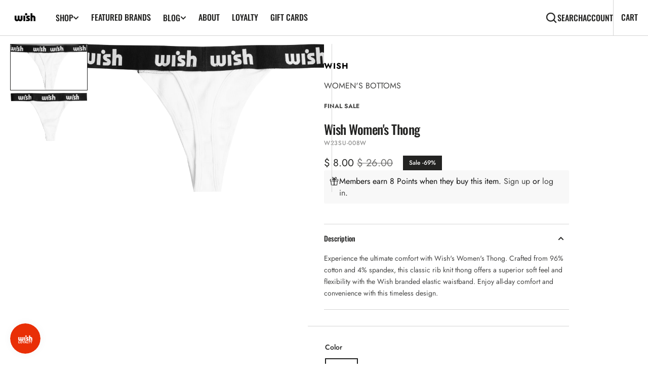

--- FILE ---
content_type: text/html; charset=utf-8
request_url: https://wishatl.com/products/womens-thong-1
body_size: 51423
content:
<!doctype html>
<html
  class="no-js"
  data-scheme="auto"
  lang="en"
>
  <head>
    <meta charset="utf-8">
    <meta http-equiv="X-UA-Compatible" content="IE=edge">
    <meta name="viewport" content="width=device-width,initial-scale=1">
    <meta name="theme-color" content="">
    <link rel="canonical" href="https://wishatl.com/products/womens-thong-1">
    <link rel="preconnect" href="https://cdn.shopify.com" crossorigin><link
        rel="icon"
        type="image/png"
        href="//wishatl.com/cdn/shop/files/favicon_32x32.png?v=1614741952"
      ><link rel="preconnect" href="https://fonts.shopifycdn.com" crossorigin><title>Wish Women&#39;s Thong</title>

    
      <meta name="description" content="Experience the ultimate comfort with Wish&#39;s Women&#39;s Thong. Crafted from 96% cotton and 4% spandex, this classic rib knit thong offers a superior soft feel and flexibility with the Wish branded elastic waistband. Enjoy all-day comfort and convenience with this timeless design.">
    

    

<meta property="og:site_name" content="Wish Atlanta">
<meta property="og:url" content="https://wishatl.com/products/womens-thong-1">
<meta property="og:title" content="Wish Women&#39;s Thong">
<meta property="og:type" content="product">
<meta property="og:description" content="Experience the ultimate comfort with Wish&#39;s Women&#39;s Thong. Crafted from 96% cotton and 4% spandex, this classic rib knit thong offers a superior soft feel and flexibility with the Wish branded elastic waistband. Enjoy all-day comfort and convenience with this timeless design."><meta property="og:image" content="http://wishatl.com/cdn/shop/files/357A8153.png?v=1754477401">
  <meta property="og:image:secure_url" content="https://wishatl.com/cdn/shop/files/357A8153.png?v=1754477401">
  <meta property="og:image:width" content="2184">
  <meta property="og:image:height" content="1372"><meta property="og:price:amount" content="8.00">
  <meta property="og:price:currency" content="USD"><meta name="twitter:site" content="@wishatl"><meta name="twitter:card" content="summary_large_image">
<meta name="twitter:title" content="Wish Women&#39;s Thong">
<meta name="twitter:description" content="Experience the ultimate comfort with Wish&#39;s Women&#39;s Thong. Crafted from 96% cotton and 4% spandex, this classic rib knit thong offers a superior soft feel and flexibility with the Wish branded elastic waistband. Enjoy all-day comfort and convenience with this timeless design.">


    <script src="//wishatl.com/cdn/shop/t/27/assets/constants.js?v=37383056447335370521717792936" defer="defer"></script>
		<script src="//wishatl.com/cdn/shop/t/27/assets/pubsub.js?v=34180055027472970951717792937" defer="defer"></script>
		<script src="//wishatl.com/cdn/shop/t/27/assets/global.js?v=155961164129870548911717792936" defer="defer"></script>

    <script>window.performance && window.performance.mark && window.performance.mark('shopify.content_for_header.start');</script><meta name="google-site-verification" content="q3uUz0Ek4P2Tg6UTRZlWk7OWcOw8TF1rTrUU7mYLnok">
<meta name="facebook-domain-verification" content="zngxphmbn9duq0qym0fmnm50phwh6t">
<meta id="shopify-digital-wallet" name="shopify-digital-wallet" content="/9618798/digital_wallets/dialog">
<meta name="shopify-checkout-api-token" content="7678df516143cdcb4c72168e8556b583">
<link rel="alternate" hreflang="x-default" href="https://wishatl.com/products/womens-thong-1">
<link rel="alternate" hreflang="en" href="https://wishatl.com/products/womens-thong-1">
<link rel="alternate" hreflang="en-CA" href="https://wishatl.com/en-ca/products/womens-thong-1">
<link rel="alternate" type="application/json+oembed" href="https://wishatl.com/products/womens-thong-1.oembed">
<script async="async" src="/checkouts/internal/preloads.js?locale=en-US"></script>
<link rel="preconnect" href="https://shop.app" crossorigin="anonymous">
<script async="async" src="https://shop.app/checkouts/internal/preloads.js?locale=en-US&shop_id=9618798" crossorigin="anonymous"></script>
<script id="apple-pay-shop-capabilities" type="application/json">{"shopId":9618798,"countryCode":"US","currencyCode":"USD","merchantCapabilities":["supports3DS"],"merchantId":"gid:\/\/shopify\/Shop\/9618798","merchantName":"Wish Atlanta","requiredBillingContactFields":["postalAddress","email","phone"],"requiredShippingContactFields":["postalAddress","email","phone"],"shippingType":"shipping","supportedNetworks":["visa","masterCard","amex","discover","elo","jcb"],"total":{"type":"pending","label":"Wish Atlanta","amount":"1.00"},"shopifyPaymentsEnabled":true,"supportsSubscriptions":true}</script>
<script id="shopify-features" type="application/json">{"accessToken":"7678df516143cdcb4c72168e8556b583","betas":["rich-media-storefront-analytics"],"domain":"wishatl.com","predictiveSearch":true,"shopId":9618798,"locale":"en"}</script>
<script>var Shopify = Shopify || {};
Shopify.shop = "wish-development-store.myshopify.com";
Shopify.locale = "en";
Shopify.currency = {"active":"USD","rate":"1.0"};
Shopify.country = "US";
Shopify.theme = {"name":"Updated copy of Berlin","id":133220433973,"schema_name":"Berlin","schema_version":"1.1.3","theme_store_id":2138,"role":"main"};
Shopify.theme.handle = "null";
Shopify.theme.style = {"id":null,"handle":null};
Shopify.cdnHost = "wishatl.com/cdn";
Shopify.routes = Shopify.routes || {};
Shopify.routes.root = "/";</script>
<script type="module">!function(o){(o.Shopify=o.Shopify||{}).modules=!0}(window);</script>
<script>!function(o){function n(){var o=[];function n(){o.push(Array.prototype.slice.apply(arguments))}return n.q=o,n}var t=o.Shopify=o.Shopify||{};t.loadFeatures=n(),t.autoloadFeatures=n()}(window);</script>
<script>
  window.ShopifyPay = window.ShopifyPay || {};
  window.ShopifyPay.apiHost = "shop.app\/pay";
  window.ShopifyPay.redirectState = null;
</script>
<script id="shop-js-analytics" type="application/json">{"pageType":"product"}</script>
<script defer="defer" async type="module" src="//wishatl.com/cdn/shopifycloud/shop-js/modules/v2/client.init-shop-cart-sync_BN7fPSNr.en.esm.js"></script>
<script defer="defer" async type="module" src="//wishatl.com/cdn/shopifycloud/shop-js/modules/v2/chunk.common_Cbph3Kss.esm.js"></script>
<script defer="defer" async type="module" src="//wishatl.com/cdn/shopifycloud/shop-js/modules/v2/chunk.modal_DKumMAJ1.esm.js"></script>
<script type="module">
  await import("//wishatl.com/cdn/shopifycloud/shop-js/modules/v2/client.init-shop-cart-sync_BN7fPSNr.en.esm.js");
await import("//wishatl.com/cdn/shopifycloud/shop-js/modules/v2/chunk.common_Cbph3Kss.esm.js");
await import("//wishatl.com/cdn/shopifycloud/shop-js/modules/v2/chunk.modal_DKumMAJ1.esm.js");

  window.Shopify.SignInWithShop?.initShopCartSync?.({"fedCMEnabled":true,"windoidEnabled":true});

</script>
<script defer="defer" async type="module" src="//wishatl.com/cdn/shopifycloud/shop-js/modules/v2/client.payment-terms_BxzfvcZJ.en.esm.js"></script>
<script defer="defer" async type="module" src="//wishatl.com/cdn/shopifycloud/shop-js/modules/v2/chunk.common_Cbph3Kss.esm.js"></script>
<script defer="defer" async type="module" src="//wishatl.com/cdn/shopifycloud/shop-js/modules/v2/chunk.modal_DKumMAJ1.esm.js"></script>
<script type="module">
  await import("//wishatl.com/cdn/shopifycloud/shop-js/modules/v2/client.payment-terms_BxzfvcZJ.en.esm.js");
await import("//wishatl.com/cdn/shopifycloud/shop-js/modules/v2/chunk.common_Cbph3Kss.esm.js");
await import("//wishatl.com/cdn/shopifycloud/shop-js/modules/v2/chunk.modal_DKumMAJ1.esm.js");

  
</script>
<script>
  window.Shopify = window.Shopify || {};
  if (!window.Shopify.featureAssets) window.Shopify.featureAssets = {};
  window.Shopify.featureAssets['shop-js'] = {"shop-cart-sync":["modules/v2/client.shop-cart-sync_CJVUk8Jm.en.esm.js","modules/v2/chunk.common_Cbph3Kss.esm.js","modules/v2/chunk.modal_DKumMAJ1.esm.js"],"init-fed-cm":["modules/v2/client.init-fed-cm_7Fvt41F4.en.esm.js","modules/v2/chunk.common_Cbph3Kss.esm.js","modules/v2/chunk.modal_DKumMAJ1.esm.js"],"init-shop-email-lookup-coordinator":["modules/v2/client.init-shop-email-lookup-coordinator_Cc088_bR.en.esm.js","modules/v2/chunk.common_Cbph3Kss.esm.js","modules/v2/chunk.modal_DKumMAJ1.esm.js"],"init-windoid":["modules/v2/client.init-windoid_hPopwJRj.en.esm.js","modules/v2/chunk.common_Cbph3Kss.esm.js","modules/v2/chunk.modal_DKumMAJ1.esm.js"],"shop-button":["modules/v2/client.shop-button_B0jaPSNF.en.esm.js","modules/v2/chunk.common_Cbph3Kss.esm.js","modules/v2/chunk.modal_DKumMAJ1.esm.js"],"shop-cash-offers":["modules/v2/client.shop-cash-offers_DPIskqss.en.esm.js","modules/v2/chunk.common_Cbph3Kss.esm.js","modules/v2/chunk.modal_DKumMAJ1.esm.js"],"shop-toast-manager":["modules/v2/client.shop-toast-manager_CK7RT69O.en.esm.js","modules/v2/chunk.common_Cbph3Kss.esm.js","modules/v2/chunk.modal_DKumMAJ1.esm.js"],"init-shop-cart-sync":["modules/v2/client.init-shop-cart-sync_BN7fPSNr.en.esm.js","modules/v2/chunk.common_Cbph3Kss.esm.js","modules/v2/chunk.modal_DKumMAJ1.esm.js"],"init-customer-accounts-sign-up":["modules/v2/client.init-customer-accounts-sign-up_CfPf4CXf.en.esm.js","modules/v2/client.shop-login-button_DeIztwXF.en.esm.js","modules/v2/chunk.common_Cbph3Kss.esm.js","modules/v2/chunk.modal_DKumMAJ1.esm.js"],"pay-button":["modules/v2/client.pay-button_CgIwFSYN.en.esm.js","modules/v2/chunk.common_Cbph3Kss.esm.js","modules/v2/chunk.modal_DKumMAJ1.esm.js"],"init-customer-accounts":["modules/v2/client.init-customer-accounts_DQ3x16JI.en.esm.js","modules/v2/client.shop-login-button_DeIztwXF.en.esm.js","modules/v2/chunk.common_Cbph3Kss.esm.js","modules/v2/chunk.modal_DKumMAJ1.esm.js"],"avatar":["modules/v2/client.avatar_BTnouDA3.en.esm.js"],"init-shop-for-new-customer-accounts":["modules/v2/client.init-shop-for-new-customer-accounts_CsZy_esa.en.esm.js","modules/v2/client.shop-login-button_DeIztwXF.en.esm.js","modules/v2/chunk.common_Cbph3Kss.esm.js","modules/v2/chunk.modal_DKumMAJ1.esm.js"],"shop-follow-button":["modules/v2/client.shop-follow-button_BRMJjgGd.en.esm.js","modules/v2/chunk.common_Cbph3Kss.esm.js","modules/v2/chunk.modal_DKumMAJ1.esm.js"],"checkout-modal":["modules/v2/client.checkout-modal_B9Drz_yf.en.esm.js","modules/v2/chunk.common_Cbph3Kss.esm.js","modules/v2/chunk.modal_DKumMAJ1.esm.js"],"shop-login-button":["modules/v2/client.shop-login-button_DeIztwXF.en.esm.js","modules/v2/chunk.common_Cbph3Kss.esm.js","modules/v2/chunk.modal_DKumMAJ1.esm.js"],"lead-capture":["modules/v2/client.lead-capture_DXYzFM3R.en.esm.js","modules/v2/chunk.common_Cbph3Kss.esm.js","modules/v2/chunk.modal_DKumMAJ1.esm.js"],"shop-login":["modules/v2/client.shop-login_CA5pJqmO.en.esm.js","modules/v2/chunk.common_Cbph3Kss.esm.js","modules/v2/chunk.modal_DKumMAJ1.esm.js"],"payment-terms":["modules/v2/client.payment-terms_BxzfvcZJ.en.esm.js","modules/v2/chunk.common_Cbph3Kss.esm.js","modules/v2/chunk.modal_DKumMAJ1.esm.js"]};
</script>
<script>(function() {
  var isLoaded = false;
  function asyncLoad() {
    if (isLoaded) return;
    isLoaded = true;
    var urls = ["https:\/\/assets1.adroll.com\/shopify\/latest\/j\/shopify_rolling_bootstrap_v2.js?adroll_adv_id=YM6QLFGMKBFIJO3PV2XK2W\u0026adroll_pix_id=7NLEQSPZHRDE3KWH74JUV5\u0026shop=wish-development-store.myshopify.com","https:\/\/cdn.nfcube.com\/instafeed-5ff66fae6a0d2d1f5406caf0aa612f54.js?shop=wish-development-store.myshopify.com","https:\/\/shopify-extension.getredo.com\/main.js?widget_id=a3biwp9ijm81kz1\u0026shop=wish-development-store.myshopify.com","https:\/\/chat-widget.getredo.com\/widget.js?widgetId=a3biwp9ijm81kz1\u0026shop=wish-development-store.myshopify.com"];
    for (var i = 0; i < urls.length; i++) {
      var s = document.createElement('script');
      s.type = 'text/javascript';
      s.async = true;
      s.src = urls[i];
      var x = document.getElementsByTagName('script')[0];
      x.parentNode.insertBefore(s, x);
    }
  };
  if(window.attachEvent) {
    window.attachEvent('onload', asyncLoad);
  } else {
    window.addEventListener('load', asyncLoad, false);
  }
})();</script>
<script id="__st">var __st={"a":9618798,"offset":-18000,"reqid":"3c1e1532-b615-484b-b305-b7fdef995933-1769904485","pageurl":"wishatl.com\/products\/womens-thong-1","u":"45b72b4d82a3","p":"product","rtyp":"product","rid":7202616606773};</script>
<script>window.ShopifyPaypalV4VisibilityTracking = true;</script>
<script id="captcha-bootstrap">!function(){'use strict';const t='contact',e='account',n='new_comment',o=[[t,t],['blogs',n],['comments',n],[t,'customer']],c=[[e,'customer_login'],[e,'guest_login'],[e,'recover_customer_password'],[e,'create_customer']],r=t=>t.map((([t,e])=>`form[action*='/${t}']:not([data-nocaptcha='true']) input[name='form_type'][value='${e}']`)).join(','),a=t=>()=>t?[...document.querySelectorAll(t)].map((t=>t.form)):[];function s(){const t=[...o],e=r(t);return a(e)}const i='password',u='form_key',d=['recaptcha-v3-token','g-recaptcha-response','h-captcha-response',i],f=()=>{try{return window.sessionStorage}catch{return}},m='__shopify_v',_=t=>t.elements[u];function p(t,e,n=!1){try{const o=window.sessionStorage,c=JSON.parse(o.getItem(e)),{data:r}=function(t){const{data:e,action:n}=t;return t[m]||n?{data:e,action:n}:{data:t,action:n}}(c);for(const[e,n]of Object.entries(r))t.elements[e]&&(t.elements[e].value=n);n&&o.removeItem(e)}catch(o){console.error('form repopulation failed',{error:o})}}const l='form_type',E='cptcha';function T(t){t.dataset[E]=!0}const w=window,h=w.document,L='Shopify',v='ce_forms',y='captcha';let A=!1;((t,e)=>{const n=(g='f06e6c50-85a8-45c8-87d0-21a2b65856fe',I='https://cdn.shopify.com/shopifycloud/storefront-forms-hcaptcha/ce_storefront_forms_captcha_hcaptcha.v1.5.2.iife.js',D={infoText:'Protected by hCaptcha',privacyText:'Privacy',termsText:'Terms'},(t,e,n)=>{const o=w[L][v],c=o.bindForm;if(c)return c(t,g,e,D).then(n);var r;o.q.push([[t,g,e,D],n]),r=I,A||(h.body.append(Object.assign(h.createElement('script'),{id:'captcha-provider',async:!0,src:r})),A=!0)});var g,I,D;w[L]=w[L]||{},w[L][v]=w[L][v]||{},w[L][v].q=[],w[L][y]=w[L][y]||{},w[L][y].protect=function(t,e){n(t,void 0,e),T(t)},Object.freeze(w[L][y]),function(t,e,n,w,h,L){const[v,y,A,g]=function(t,e,n){const i=e?o:[],u=t?c:[],d=[...i,...u],f=r(d),m=r(i),_=r(d.filter((([t,e])=>n.includes(e))));return[a(f),a(m),a(_),s()]}(w,h,L),I=t=>{const e=t.target;return e instanceof HTMLFormElement?e:e&&e.form},D=t=>v().includes(t);t.addEventListener('submit',(t=>{const e=I(t);if(!e)return;const n=D(e)&&!e.dataset.hcaptchaBound&&!e.dataset.recaptchaBound,o=_(e),c=g().includes(e)&&(!o||!o.value);(n||c)&&t.preventDefault(),c&&!n&&(function(t){try{if(!f())return;!function(t){const e=f();if(!e)return;const n=_(t);if(!n)return;const o=n.value;o&&e.removeItem(o)}(t);const e=Array.from(Array(32),(()=>Math.random().toString(36)[2])).join('');!function(t,e){_(t)||t.append(Object.assign(document.createElement('input'),{type:'hidden',name:u})),t.elements[u].value=e}(t,e),function(t,e){const n=f();if(!n)return;const o=[...t.querySelectorAll(`input[type='${i}']`)].map((({name:t})=>t)),c=[...d,...o],r={};for(const[a,s]of new FormData(t).entries())c.includes(a)||(r[a]=s);n.setItem(e,JSON.stringify({[m]:1,action:t.action,data:r}))}(t,e)}catch(e){console.error('failed to persist form',e)}}(e),e.submit())}));const S=(t,e)=>{t&&!t.dataset[E]&&(n(t,e.some((e=>e===t))),T(t))};for(const o of['focusin','change'])t.addEventListener(o,(t=>{const e=I(t);D(e)&&S(e,y())}));const B=e.get('form_key'),M=e.get(l),P=B&&M;t.addEventListener('DOMContentLoaded',(()=>{const t=y();if(P)for(const e of t)e.elements[l].value===M&&p(e,B);[...new Set([...A(),...v().filter((t=>'true'===t.dataset.shopifyCaptcha))])].forEach((e=>S(e,t)))}))}(h,new URLSearchParams(w.location.search),n,t,e,['guest_login'])})(!0,!0)}();</script>
<script integrity="sha256-4kQ18oKyAcykRKYeNunJcIwy7WH5gtpwJnB7kiuLZ1E=" data-source-attribution="shopify.loadfeatures" defer="defer" src="//wishatl.com/cdn/shopifycloud/storefront/assets/storefront/load_feature-a0a9edcb.js" crossorigin="anonymous"></script>
<script crossorigin="anonymous" defer="defer" src="//wishatl.com/cdn/shopifycloud/storefront/assets/shopify_pay/storefront-65b4c6d7.js?v=20250812"></script>
<script data-source-attribution="shopify.dynamic_checkout.dynamic.init">var Shopify=Shopify||{};Shopify.PaymentButton=Shopify.PaymentButton||{isStorefrontPortableWallets:!0,init:function(){window.Shopify.PaymentButton.init=function(){};var t=document.createElement("script");t.src="https://wishatl.com/cdn/shopifycloud/portable-wallets/latest/portable-wallets.en.js",t.type="module",document.head.appendChild(t)}};
</script>
<script data-source-attribution="shopify.dynamic_checkout.buyer_consent">
  function portableWalletsHideBuyerConsent(e){var t=document.getElementById("shopify-buyer-consent"),n=document.getElementById("shopify-subscription-policy-button");t&&n&&(t.classList.add("hidden"),t.setAttribute("aria-hidden","true"),n.removeEventListener("click",e))}function portableWalletsShowBuyerConsent(e){var t=document.getElementById("shopify-buyer-consent"),n=document.getElementById("shopify-subscription-policy-button");t&&n&&(t.classList.remove("hidden"),t.removeAttribute("aria-hidden"),n.addEventListener("click",e))}window.Shopify?.PaymentButton&&(window.Shopify.PaymentButton.hideBuyerConsent=portableWalletsHideBuyerConsent,window.Shopify.PaymentButton.showBuyerConsent=portableWalletsShowBuyerConsent);
</script>
<script>
  function portableWalletsCleanup(e){e&&e.src&&console.error("Failed to load portable wallets script "+e.src);var t=document.querySelectorAll("shopify-accelerated-checkout .shopify-payment-button__skeleton, shopify-accelerated-checkout-cart .wallet-cart-button__skeleton"),e=document.getElementById("shopify-buyer-consent");for(let e=0;e<t.length;e++)t[e].remove();e&&e.remove()}function portableWalletsNotLoadedAsModule(e){e instanceof ErrorEvent&&"string"==typeof e.message&&e.message.includes("import.meta")&&"string"==typeof e.filename&&e.filename.includes("portable-wallets")&&(window.removeEventListener("error",portableWalletsNotLoadedAsModule),window.Shopify.PaymentButton.failedToLoad=e,"loading"===document.readyState?document.addEventListener("DOMContentLoaded",window.Shopify.PaymentButton.init):window.Shopify.PaymentButton.init())}window.addEventListener("error",portableWalletsNotLoadedAsModule);
</script>

<script type="module" src="https://wishatl.com/cdn/shopifycloud/portable-wallets/latest/portable-wallets.en.js" onError="portableWalletsCleanup(this)" crossorigin="anonymous"></script>
<script nomodule>
  document.addEventListener("DOMContentLoaded", portableWalletsCleanup);
</script>

<script id='scb4127' type='text/javascript' async='' src='https://wishatl.com/cdn/shopifycloud/privacy-banner/storefront-banner.js'></script><link id="shopify-accelerated-checkout-styles" rel="stylesheet" media="screen" href="https://wishatl.com/cdn/shopifycloud/portable-wallets/latest/accelerated-checkout-backwards-compat.css" crossorigin="anonymous">
<style id="shopify-accelerated-checkout-cart">
        #shopify-buyer-consent {
  margin-top: 1em;
  display: inline-block;
  width: 100%;
}

#shopify-buyer-consent.hidden {
  display: none;
}

#shopify-subscription-policy-button {
  background: none;
  border: none;
  padding: 0;
  text-decoration: underline;
  font-size: inherit;
  cursor: pointer;
}

#shopify-subscription-policy-button::before {
  box-shadow: none;
}

      </style>
<script id="sections-script" data-sections="main-product,product-recommendations,header,footer" defer="defer" src="//wishatl.com/cdn/shop/t/27/compiled_assets/scripts.js?v=42105"></script>
<script>window.performance && window.performance.mark && window.performance.mark('shopify.content_for_header.end');</script>


    <style data-shopify>
      @font-face {
  font-family: Jost;
  font-weight: 400;
  font-style: normal;
  font-display: swap;
  src: url("//wishatl.com/cdn/fonts/jost/jost_n4.d47a1b6347ce4a4c9f437608011273009d91f2b7.woff2") format("woff2"),
       url("//wishatl.com/cdn/fonts/jost/jost_n4.791c46290e672b3f85c3d1c651ef2efa3819eadd.woff") format("woff");
}

      @font-face {
  font-family: Oswald;
  font-weight: 500;
  font-style: normal;
  font-display: swap;
  src: url("//wishatl.com/cdn/fonts/oswald/oswald_n5.8ad4910bfdb43e150746ef7aa67f3553e3abe8e2.woff2") format("woff2"),
       url("//wishatl.com/cdn/fonts/oswald/oswald_n5.93ee52108163c48c91111cf33b0a57021467b66e.woff") format("woff");
}

      @font-face {
  font-family: Oswald;
  font-weight: 500;
  font-style: normal;
  font-display: swap;
  src: url("//wishatl.com/cdn/fonts/oswald/oswald_n5.8ad4910bfdb43e150746ef7aa67f3553e3abe8e2.woff2") format("woff2"),
       url("//wishatl.com/cdn/fonts/oswald/oswald_n5.93ee52108163c48c91111cf33b0a57021467b66e.woff") format("woff");
}

      @font-face {
  font-family: Jost;
  font-weight: 400;
  font-style: normal;
  font-display: swap;
  src: url("//wishatl.com/cdn/fonts/jost/jost_n4.d47a1b6347ce4a4c9f437608011273009d91f2b7.woff2") format("woff2"),
       url("//wishatl.com/cdn/fonts/jost/jost_n4.791c46290e672b3f85c3d1c651ef2efa3819eadd.woff") format("woff");
}

      @font-face {
  font-family: Jost;
  font-weight: 400;
  font-style: normal;
  font-display: swap;
  src: url("//wishatl.com/cdn/fonts/jost/jost_n4.d47a1b6347ce4a4c9f437608011273009d91f2b7.woff2") format("woff2"),
       url("//wishatl.com/cdn/fonts/jost/jost_n4.791c46290e672b3f85c3d1c651ef2efa3819eadd.woff") format("woff");
}

      @font-face {
  font-family: Jost;
  font-weight: 400;
  font-style: normal;
  font-display: swap;
  src: url("//wishatl.com/cdn/fonts/jost/jost_n4.d47a1b6347ce4a4c9f437608011273009d91f2b7.woff2") format("woff2"),
       url("//wishatl.com/cdn/fonts/jost/jost_n4.791c46290e672b3f85c3d1c651ef2efa3819eadd.woff") format("woff");
}


      @font-face {
  font-family: Jost;
  font-weight: 300;
  font-style: normal;
  font-display: swap;
  src: url("//wishatl.com/cdn/fonts/jost/jost_n3.a5df7448b5b8c9a76542f085341dff794ff2a59d.woff2") format("woff2"),
       url("//wishatl.com/cdn/fonts/jost/jost_n3.882941f5a26d0660f7dd135c08afc57fc6939a07.woff") format("woff");
}

      @font-face {
  font-family: Jost;
  font-weight: 400;
  font-style: normal;
  font-display: swap;
  src: url("//wishatl.com/cdn/fonts/jost/jost_n4.d47a1b6347ce4a4c9f437608011273009d91f2b7.woff2") format("woff2"),
       url("//wishatl.com/cdn/fonts/jost/jost_n4.791c46290e672b3f85c3d1c651ef2efa3819eadd.woff") format("woff");
}

      @font-face {
  font-family: Jost;
  font-weight: 500;
  font-style: normal;
  font-display: swap;
  src: url("//wishatl.com/cdn/fonts/jost/jost_n5.7c8497861ffd15f4e1284cd221f14658b0e95d61.woff2") format("woff2"),
       url("//wishatl.com/cdn/fonts/jost/jost_n5.fb6a06896db583cc2df5ba1b30d9c04383119dd9.woff") format("woff");
}

      @font-face {
  font-family: Jost;
  font-weight: 700;
  font-style: normal;
  font-display: swap;
  src: url("//wishatl.com/cdn/fonts/jost/jost_n7.921dc18c13fa0b0c94c5e2517ffe06139c3615a3.woff2") format("woff2"),
       url("//wishatl.com/cdn/fonts/jost/jost_n7.cbfc16c98c1e195f46c536e775e4e959c5f2f22b.woff") format("woff");
}

      @font-face {
  font-family: Jost;
  font-weight: 400;
  font-style: italic;
  font-display: swap;
  src: url("//wishatl.com/cdn/fonts/jost/jost_i4.b690098389649750ada222b9763d55796c5283a5.woff2") format("woff2"),
       url("//wishatl.com/cdn/fonts/jost/jost_i4.fd766415a47e50b9e391ae7ec04e2ae25e7e28b0.woff") format("woff");
}

      
      @font-face {
  font-family: Jost;
  font-weight: 700;
  font-style: italic;
  font-display: swap;
  src: url("//wishatl.com/cdn/fonts/jost/jost_i7.d8201b854e41e19d7ed9b1a31fe4fe71deea6d3f.woff2") format("woff2"),
       url("//wishatl.com/cdn/fonts/jost/jost_i7.eae515c34e26b6c853efddc3fc0c552e0de63757.woff") format("woff");
}

      @font-face {
  font-family: Jost;
  font-weight: 500;
  font-style: normal;
  font-display: swap;
  src: url("//wishatl.com/cdn/fonts/jost/jost_n5.7c8497861ffd15f4e1284cd221f14658b0e95d61.woff2") format("woff2"),
       url("//wishatl.com/cdn/fonts/jost/jost_n5.fb6a06896db583cc2df5ba1b30d9c04383119dd9.woff") format("woff");
}


      :root {
      	--spaced-section: 5rem;

      	--font-body-family: Jost, sans-serif;
      	--font-body-style: normal;
      	--font-body-weight: 400;

      	--font-body-size: 16px;
      	--font-body-line-height: calc(145 / 100);
				

      	--font-heading-family: Oswald, sans-serif;
      	--font-heading-style: normal;
      	--font-heading-weight: 500;
      	--font-heading-letter-spacing: 0em;
      	--font-heading-line-height: 1.2;
      	--font-heading-text-transform: capitalize;

      	--font-subtitle-family: Jost, sans-serif;
      	--font-subtitle-style: normal;
      	--font-subtitle-weight: 400;
      	--font-subtitle-text-transform: uppercase;
      	--font-subtitle-size: 12px;

      	--font-heading-h1-size: 80px;
      	--font-heading-h2-size: 56px;
      	--font-heading-h3-size: 32px;
      	--font-heading-h4-size: 24px;
      	--font-heading-h5-size: 14px;
      	--font-heading-h6-size: 16px;

      	--font-heading-card-family: Jost, sans-serif;
      	--font-heading-card-style: normal;
      	--font-heading-card-weight: 400;
      	--font-text-card-family: Jost, sans-serif;
      	--font-text-card-style: normal;
      	--font-text-card-weight: 400;

      	--font-heading-card-size: 20px;
      	--font-heading-card-size-big: 26px;
      	--font-text-card-size: 16px;

      	--font-button-family: Jost, sans-serif;
      	--font-button-style: normal;
      	--font-button-weight: 400;
      	--font-button-text-transform: uppercase;

      	--font-button-family: Jost, sans-serif;
      	--font-button-style: normal;
      	--font-button-weight: 400;
      	--font-button-text-transform: uppercase;
      	--font-button-letter-spacing: -0.01em;
      	--font-subtitle-letter-spacing: 0.06em;

      	--font-header-menu-family: Oswald, sans-serif;
      	--font-header-menu-style: normal;
      	--font-header-menu-weight: 500;
      	--font-header-menu-text-transform: uppercase;
      	--font-header-menu-link-size: 16px;
      	--font-aside-menu-link-size: 18px;

      	--font-footer-menu-family: Jost, sans-serif;
      	--font-footer-menu-style: normal;
      	--font-footer-menu-weight: 400;
      	--font-footer-link-size: 14px;
      	--font-footer-bottom-link-size: 14px;

      	--color-foreground: 69, 69, 68;
      	--color-foreground-secondary: 143, 143, 142;
      	--color-foreground-title: 35, 35, 34;
      	--color-foreground-sub-title: 115, 115, 114;

      	--color-base-background-1: 255, 255, 255;
      	--color-base-background-2: 247, 247, 247;
      	--color-base-background-3: 245, 245, 241;
      	--color-base-background-4: 35, 35, 34;
      	--color-base-background-5: 40, 40, 40;

      	--color-announcement-bar-background-1: 12, 12, 11;
      	--color-announcement-bar-background-2: 238, 238, 238;

      	--color-button-text: 255, 255, 255;
      	--color-button: 35, 35, 34;
      	--color-button-hover-text: 255, 255, 255;
      	--color-button-hover: 46, 46, 46;
      	--color-button-secondary-text: 35, 35, 34;
      	--color-button-secondary-hover-text: 115, 115, 114;
      	--border-radius-button: 0px;

      	--payment-terms-background-color: #ffffff;
      	--color-overlay: 255, 255, 255;
      	--color-accent: 35, 35, 34;

      	--color-background-input: 248, 248, 248;

      	--color-border-input: 235, 235, 235;
      	--color-border-input-hover: 213, 213, 213;

      	--color-badge-bg: #232322;
      	--color-badge-text: #ffffff;
      	--color-border: 213, 213, 213;
      	--color-border-light: 213, 213, 213;
      	--color-background-card: 255, 255, 255;

      	--font-popups-heading-family: Jost, sans-serif;
      	--font-popups-heading-style: normal;
      	--font-popups-heading-weight: 400;
      	--font-popups-text-family: Jost, sans-serif;
      	--font-popups-text-style: normal;
      	--font-popups-text-weight: 400;
      	--font-popup-heading-size: 26px;
      	--font-popup-text-size: 13px;
      	--font-notification-heading-size: 20px;
      	--font-notification-text-size: 13px;

      }

      @media screen and (min-width: 990px) {
      	:root {
      		--spaced-section: 16rem;
      	}
      }

      *,
      *::before,
      *::after {
      	box-sizing: inherit;
      }

      html {
      	box-sizing: border-box;
      	font-size: 10px;
      	height: 100%;
      }

      body {
      	position: relative;
      	display: grid;
      	grid-template-rows: auto auto 1fr auto;
      	grid-template-columns: 100%;
      	min-height: 100%;
      	margin: 0;
      	font-size: var(--font-body-size);
      	line-height: 1.5;
      	font-family: var(--font-body-family);
      	font-style: var(--font-body-style);
      	font-weight: var(--font-body-weight);
      	overflow-x: hidden;
      }
    </style>
    <link href="//wishatl.com/cdn/shop/t/27/assets/swiper-bundle.min.css?v=67104566617031410831717792938" rel="stylesheet" type="text/css" media="all" />
    <link href="//wishatl.com/cdn/shop/t/27/assets/base.css?v=128147361344758635761717792935" rel="stylesheet" type="text/css" media="all" />
<link
        rel="stylesheet"
        href="//wishatl.com/cdn/shop/t/27/assets/component-predictive-search.css?v=42774861740959906721717792936"
        media="print"
        onload="this.media='all'"
      ><link
        rel="preload"
        as="font"
        href="//wishatl.com/cdn/fonts/jost/jost_n4.d47a1b6347ce4a4c9f437608011273009d91f2b7.woff2"
        type="font/woff2"
        crossorigin
      ><link
        rel="preload"
        as="font"
        href="//wishatl.com/cdn/fonts/oswald/oswald_n5.8ad4910bfdb43e150746ef7aa67f3553e3abe8e2.woff2"
        type="font/woff2"
        crossorigin
      ><script>
      document.documentElement.className = document.documentElement.className.replace('no-js', 'js');
      if (Shopify.designMode) {
        document.documentElement.classList.add('shopify-design-mode');
      }
    </script>

    <script src="//wishatl.com/cdn/shop/t/27/assets/jquery-3.6.0.js?v=184217876181003224711717792936" defer="defer"></script>
    <script
      src="//wishatl.com/cdn/shop/t/27/assets/swiper-bundle.min.js?v=91266435261445688101717792938"
      defer="defer"
    ></script>
    <script src="//wishatl.com/cdn/shop/t/27/assets/gsap.min.js?v=7945211475339172311717792936" defer="defer"></script>
    <script
      src="//wishatl.com/cdn/shop/t/27/assets/ScrollTrigger.min.js?v=66501933754752109161717792937"
      defer="defer"
    ></script><script src="//wishatl.com/cdn/shop/t/27/assets/search-modal.js?v=17671338842276518711717792937" defer="defer"></script><script src="//wishatl.com/cdn/shop/t/27/assets/popup.js?v=28494800908669175611717792936" defer="defer"></script>
		
			<script src="//wishatl.com/cdn/shop/t/27/assets/scroll-top.js?v=30238026647723394321717792937" defer="defer"></script>
		
		
      <script src="//wishatl.com/cdn/shop/t/27/assets/product-card.js?v=56370570836433011971717792936" defer="defer"></script>
    
    <script>
      let cscoDarkMode = {};

      (function () {
        const body = document.querySelector('html[data-scheme]');

        cscoDarkMode = {
          init: function (e) {
            this.initMode(e);
            window.matchMedia('(prefers-color-scheme: dark)').addListener((e) => {
              this.initMode(e);
            });

            window.addEventListener('load', () => {
              const toggleScheme = document.querySelectorAll('.header__toggle-scheme');
              toggleScheme.forEach((el) => {
                el.addEventListener('click', (e) => {
                  if ('dark' === body.getAttribute('data-scheme')) {
                    this.changeScheme('light', true);
                  } else {
                    this.changeScheme('dark', true);
                  }
                });
              });
            });
          },
          initMode: function (e) {
            let siteScheme = false;
            switch (
              'auto' // Field. User’s system preference.
            ) {
              case 'dark':
                siteScheme = 'dark';
                break;
              case 'light':
                siteScheme = 'light';
                break;
              case 'system':
                siteScheme = 'auto';
                break;
            }
            if ('false') {
              // Field. Enable dark/light mode toggle.
              if ('light' === localStorage.getItem('_color_schema')) {
                siteScheme = 'light';
              }
              if ('dark' === localStorage.getItem('_color_schema')) {
                siteScheme = 'dark';
              }
            }
            if (siteScheme && siteScheme !== body.getAttribute('data-scheme')) {
              this.changeScheme(siteScheme, false);
            }
          },
          changeScheme: function (siteScheme, cookie) {
            body.classList.add('scheme-toggled');
            body.setAttribute('data-scheme', siteScheme);
            if (cookie) {
              localStorage.setItem('_color_schema', siteScheme);
            }
            setTimeout(() => {
              body.classList.remove('scheme-toggled');
            }, 100);
          },
        };
      })();
      cscoDarkMode.init();
      document.addEventListener('shopify:section:load', function () {
        setTimeout(() => {
          cscoDarkMode.init();
        }, 100);
      });
    </script>
  <!-- BEGIN app block: shopify://apps/eg-auto-add-to-cart/blocks/app-embed/0f7d4f74-1e89-4820-aec4-6564d7e535d2 -->










  
    <script
      async
      type="text/javascript"
      src="https://cdn.506.io/eg/script.js?shop=wish-development-store.myshopify.com&v=7"
    ></script>
  



  <meta id="easygift-shop" itemid="c2hvcF8kXzE3Njk5MDQ0ODU=" content="{&quot;isInstalled&quot;:true,&quot;installedOn&quot;:&quot;2026-01-15T15:36:29.304Z&quot;,&quot;appVersion&quot;:&quot;3.0&quot;,&quot;subscriptionName&quot;:&quot;Standard&quot;,&quot;cartAnalytics&quot;:true,&quot;freeTrialEndsOn&quot;:null,&quot;settings&quot;:{&quot;reminderBannerStyle&quot;:{&quot;position&quot;:{&quot;horizontal&quot;:&quot;right&quot;,&quot;vertical&quot;:&quot;bottom&quot;},&quot;imageUrl&quot;:null,&quot;closingMode&quot;:&quot;doNotAutoClose&quot;,&quot;cssStyles&quot;:&quot;&quot;,&quot;displayAfter&quot;:5,&quot;headerText&quot;:&quot;&quot;,&quot;primaryColor&quot;:&quot;#000000&quot;,&quot;reshowBannerAfter&quot;:&quot;everyNewSession&quot;,&quot;selfcloseAfter&quot;:5,&quot;showImage&quot;:false,&quot;subHeaderText&quot;:&quot;&quot;},&quot;addedItemIdentifier&quot;:&quot;_Gifted&quot;,&quot;ignoreOtherAppLineItems&quot;:null,&quot;customVariantsInfoLifetimeMins&quot;:1440,&quot;redirectPath&quot;:null,&quot;ignoreNonStandardCartRequests&quot;:false,&quot;bannerStyle&quot;:{&quot;position&quot;:{&quot;horizontal&quot;:&quot;right&quot;,&quot;vertical&quot;:&quot;bottom&quot;},&quot;cssStyles&quot;:null,&quot;primaryColor&quot;:&quot;#000000&quot;},&quot;themePresetId&quot;:&quot;0&quot;,&quot;notificationStyle&quot;:{&quot;position&quot;:{&quot;horizontal&quot;:&quot;center&quot;,&quot;vertical&quot;:&quot;bottom&quot;},&quot;primaryColor&quot;:&quot;#000000&quot;,&quot;duration&quot;:&quot;1&quot;,&quot;cssStyles&quot;:&quot;#aca-notifications-wrapper {\n  display: block;\n  left: 50%;\n  -webkit-transform: translate(-50%,0);\n  -moz-transform: translate(-50%,0);\n  -ms-transform: translate(-50%,0);\n  -o-transform: translate(-50%,0);\n  transform: translate(-50%,0);\n  bottom: 0;\n  position: fixed;\n  z-index: 99999999;\n  max-height: 100%;\n  overflow: auto;\n}\n.aca-notification-container {\n  display: flex;\n  flex-direction: row;\n  text-align: left;\n  font-size: 16px;\n  margin: 12px;\n  padding: 8px;\n  background-color: #FFFFFF;\n  width: fit-content;\n  box-shadow: rgb(170 170 170) 0px 0px 5px;\n  border-radius: 8px;\n  opacity: 0;\n  transition: opacity 0.4s ease-in-out;\n}\n.aca-notification-container .aca-notification-image {\n  display: flex;\n  align-items: center;\n  justify-content: center;\n  min-height: 60px;\n  min-width: 60px;\n  height: 60px;\n  width: 60px;\n  background-color: #FFFFFF;\n  margin: 8px;\n}\n.aca-notification-image img {\n  display: block;\n  max-width: 100%;\n  max-height: 100%;\n  width: auto;\n  height: auto;\n  border-radius: 6px;\n  box-shadow: rgba(99, 115, 129, 0.29) 0px 0px 4px 1px;\n}\n.aca-notification-container .aca-notification-text {\n  flex-grow: 1;\n  margin: 8px;\n  max-width: 260px;\n}\n.aca-notification-heading {\n  font-size: 24px;\n  margin: 0 0 0.3em 0;\n  line-height: normal;\n  word-break: break-word;\n  line-height: 1.2;\n  max-height: 3.6em;\n  overflow: hidden;\n  color: #000000;\n}\n.aca-notification-subheading {\n  font-size: 18px;\n  margin: 0;\n  line-height: normal;\n  word-break: break-word;\n  line-height: 1.4;\n  max-height: 5.6em;\n  overflow: hidden;\n  color: #000000;\n}\n@media screen and (max-width: 450px) {\n  #aca-notifications-wrapper {\n    left: 0;\n    right: 0;\n  }\n  .aca-notification-container {\n    width: auto;\n  }\n.aca-notification-container .aca-notification-text {\n    max-width: none;\n  }\n}&quot;,&quot;hasCustomizations&quot;:false},&quot;fetchCartData&quot;:false,&quot;useLocalStorage&quot;:{&quot;expiryMinutes&quot;:null,&quot;enabled&quot;:false},&quot;popupStyle&quot;:{&quot;closeModalOutsideClick&quot;:true,&quot;priceShowZeroDecimals&quot;:true,&quot;primaryColor&quot;:&quot;#121212&quot;,&quot;secondaryColor&quot;:&quot;#1D1E1E&quot;,&quot;cssStyles&quot;:&quot;#aca-modal {\n  position: fixed;\n  left: 0;\n  top: 0;\n  width: 100%;\n  height: 100%;\n  background: rgba(0, 0, 0, 0.5);\n  z-index: 99999999;\n  overflow-x: hidden;\n  overflow-y: auto;\n  display: block;\n}\n#aca-modal-wrapper {\n  display: flex;\n  align-items: center;\n  width: 80%;\n  height: auto;\n  max-width: 1000px;\n  min-height: calc(100% - 60px);\n  margin: 30px auto;\n}\n#aca-modal-container {\n  position: relative;\n  display: flex;\n  flex-direction: column;\n  align-items: center;\n  justify-content: center;\n  box-shadow: 0 0 1.5rem rgba(17, 17, 17, 0.7);\n  width: 100%;\n  padding: 20px;\n  background-color: #FFFFFF;\n}\n#aca-close-icon-container {\n  position: absolute;\n  top: 12px;\n  right: 12px;\n  width: 25px;\n  display: none;\n}\n#aca-close-icon {\n  stroke: #333333;\n}\n#aca-modal-custom-image-container {\n  background-color: #FFFFFF;\n  margin: 0.5em 0;\n}\n#aca-modal-custom-image-container img {\n  display: block;\n  min-width: 60px;\n  min-height: 60px;\n  max-width: 200px;\n  max-height: 200px;\n  width: auto;\n  height: auto;\n}\n#aca-modal-headline {\n  text-align: center;\n  text-transform: none;\n  letter-spacing: normal;\n  margin: 0.5em 0;\n  font-size: 30px;\n  color: #1D1E1E;\n}\n#aca-modal-subheadline {\n  text-align: center;\n  font-weight: normal;\n  margin: 0 0 0.5em 0;\n  font-size: 20px;\n  color: #1D1E1E;\n}\n#aca-products-container {\n  display: flex;\n  align-items: flex-start;\n  justify-content: center;\n  flex-wrap: wrap;\n  width: 85%;\n}\n#aca-products-container .aca-product {\n  text-align: center;\n  margin: 30px;\n  width: 200px;\n}\n.aca-product-image {\n  display: flex;\n  align-items: center;\n  justify-content: center;\n  width: 100%;\n  height: 200px;\n  background-color: #FFFFFF;\n  margin-bottom: 1em;\n}\n.aca-product-image img {\n  display: block;\n  max-width: 100%;\n  max-height: 100%;\n  width: auto;\n  height: auto;\n}\n.aca-product-name, .aca-subscription-name {\n  color: #333333;\n  line-height: inherit;\n  word-break: break-word;\n  font-size: 16px;\n}\n.aca-product-price {\n  color: #333333;\n  line-height: inherit;\n  font-size: 16px;\n}\n.aca-subscription-label {\n  color: #333333;\n  line-height: inherit;\n  word-break: break-word;\n  font-weight: 600;\n  font-size: 16px;\n}\n.aca-product-dropdown {\n  position: relative;\n  display: flex;\n  align-items: center;\n  cursor: pointer;\n  width: 100%;\n  height: 42px;\n  background-color: #FFFFFF;\n  line-height: inherit;\n  margin-bottom: 1em;\n}\n.aca-product-dropdown .dropdown-icon {\n  position: absolute;\n  right: 8px;\n  height: 12px;\n  width: 12px;\n  fill: #E1E3E4;\n}\n.aca-product-dropdown select::before,\n.aca-product-dropdown select::after {\n  box-sizing: border-box;\n}\nselect.aca-product-dropdown::-ms-expand {\n  display: none;\n}\n.aca-product-dropdown select {\n  box-sizing: border-box;\n  background-color: transparent;\n  border: none;\n  margin: 0;\n  cursor: inherit;\n  line-height: inherit;\n  outline: none;\n  -moz-appearance: none;\n  -webkit-appearance: none;\n  appearance: none;\n  background-image: none;\n  border-top-left-radius: 0;\n  border-top-right-radius: 0;\n  border-bottom-right-radius: 0;\n  border-bottom-left-radius: 0;\n  z-index: 1;\n  width: 100%;\n  height: 100%;\n  cursor: pointer;\n  border: 1px solid #E1E3E4;\n  border-radius: 2px;\n  color: #333333;\n  padding: 0 30px 0 10px;\n  font-size: 15px;\n}\n.aca-product-button {\n  border: none;\n  cursor: pointer;\n  width: 100%;\n  min-height: 42px;\n  word-break: break-word;\n  padding: 8px 14px;\n  background-color: #121212;\n  text-transform: uppercase;\n  line-height: inherit;\n  border: 1px solid transparent;\n  border-radius: 2px;\n  font-size: 14px;\n  color: #FFFFFF;\n  font-weight: bold;\n  letter-spacing: 1.039px;\n}\n.aca-product-button.aca-product-out-of-stock-button {\n  cursor: default;\n  border: 1px solid #121212;\n  background-color: #FFFFFF;\n  color: #121212;\n}\n#aca-bottom-close {\n  cursor: pointer;\n  text-align: center;\n  word-break: break-word;\n  color: #121212;\n  font-size: 16px;\n}\n@media screen and (min-width: 951px) and (max-width: 1200px) {\n   #aca-products-container {\n    width: 95%;\n    padding: 20px 0;\n  }\n  #aca-products-container .aca-product {\n    margin: 20px 3%;\n    padding: 0;\n  }\n}\n@media screen and (min-width: 951px) and (max-width: 1024px) {\n  #aca-products-container .aca-product {\n    margin: 20px 2%;\n  }\n}\n@media screen and (max-width: 950px) {\n  #aca-products-container {\n    width: 95%;\n    padding: 0;\n  }\n  #aca-products-container .aca-product {\n    width: 45%;\n    max-width: 200px;\n    margin: 2.5%;\n  }\n}\n@media screen and (min-width: 602px) and (max-width: 950px) {\n  #aca-products-container .aca-product {\n    margin: 4%;\n  }\n}\n@media screen and (max-width: 767px) {\n  #aca-modal-wrapper {\n    width: 90%;\n  }\n}\n@media screen and (max-width: 576px) {\n  #aca-modal-container {\n    padding: 23px 0 0;\n  }\n  #aca-close-icon-container {\n    display: block;\n  }\n  #aca-bottom-close {\n    margin: 10px;\n    font-size: 14px;\n  }\n  #aca-modal-headline {\n    margin: 10px 5%;\n    font-size: 20px;\n  }\n  #aca-modal-subheadline {\n    margin: 0 0 5px 0;\n    font-size: 16px;\n  }\n  .aca-product-image {\n    height: 100px;\n    margin: 0;\n  }\n  .aca-product-name, .aca-subscription-name {\n    font-size: 12px;\n    margin: 5px 0;\n  }\n  .aca-product-dropdown select, .aca-product-button, .aca-subscription-label {\n    font-size: 12px;\n  }\n  .aca-product-dropdown {\n    height: 30px;\n    margin-bottom: 7px;\n  }\n  .aca-product-button {\n    min-height: 30px;\n    padding: 4px;\n    margin-bottom: 7px;\n  }\n}&quot;,&quot;hasCustomizations&quot;:false,&quot;addButtonText&quot;:&quot;ADD TO CART&quot;,&quot;dismissButtonText&quot;:&quot;X&quot;,&quot;outOfStockButtonText&quot;:&quot;OUT OF STOCK&quot;,&quot;imageUrl&quot;:null,&quot;showProductLink&quot;:false,&quot;subscriptionLabel&quot;:&quot;Subscription Plan&quot;},&quot;refreshAfterBannerClick&quot;:false,&quot;disableReapplyRules&quot;:false,&quot;disableReloadOnFailedAddition&quot;:false,&quot;autoReloadCartPage&quot;:false,&quot;ajaxRedirectPath&quot;:null,&quot;allowSimultaneousRequests&quot;:false,&quot;applyRulesOnCheckout&quot;:false,&quot;enableCartCtrlOverrides&quot;:true,&quot;customRedirectFromCart&quot;:null,&quot;scriptSettings&quot;:{&quot;branding&quot;:{&quot;removalRequestSent&quot;:null,&quot;show&quot;:false},&quot;productPageRedirection&quot;:{&quot;enabled&quot;:false,&quot;products&quot;:[],&quot;redirectionURL&quot;:&quot;\/&quot;},&quot;debugging&quot;:{&quot;enabled&quot;:false,&quot;enabledOn&quot;:null,&quot;stringifyObj&quot;:false},&quot;customCSS&quot;:null,&quot;delayUpdates&quot;:2000,&quot;decodePayload&quot;:false,&quot;hideAlertsOnFrontend&quot;:false,&quot;removeEGPropertyFromSplitActionLineItems&quot;:false,&quot;fetchProductInfoFromSavedDomain&quot;:false,&quot;hideGiftedPropertyText&quot;:false,&quot;fetchCartDataBeforeRequest&quot;:false,&quot;enableBuyNowInterceptions&quot;:true,&quot;removeProductsAddedFromExpiredRules&quot;:true,&quot;useFinalPrice&quot;:false},&quot;accessToEnterprise&quot;:false},&quot;translations&quot;:null,&quot;defaultLocale&quot;:&quot;en&quot;,&quot;shopDomain&quot;:&quot;wishatl.com&quot;}">


<script defer>
  (async function() {
    try {

      const blockVersion = "v3"
      if (blockVersion != "v3") {
        return
      }

      let metaErrorFlag = false;
      if (metaErrorFlag) {
        return
      }

      // Parse metafields as JSON
      const metafields = {"easygift-rule-69690a1bbdba9961835c7f64":{"schedule":{"enabled":true,"starts":"2026-01-15T15:37:00Z","ends":"2026-02-01T04:59:00Z"},"trigger":{"productTags":{"targets":[],"collectionInfo":null,"sellingPlan":null},"type":"cartValue","minCartValue":100,"hasUpperCartValue":true,"upperCartValue":249.99,"products":[],"collections":[],"condition":null,"conditionMin":null,"conditionMax":null,"collectionSellingPlanType":null,"promoCode":null,"promoCodeDiscount":null},"action":{"notification":{"enabled":false,"headerText":null,"subHeaderText":null,"showImage":false,"imageUrl":""},"discount":{"type":"shpAutomatic","title":"Free GC 10","code":null,"id":"gid:\/\/shopify\/DiscountAutomaticNode\/996706615349","createdByEasyGift":false,"issue":null,"easygiftAppDiscount":false,"value":null,"discountType":null},"popupOptions":{"headline":null,"subHeadline":null,"showItemsPrice":false,"showVariantsSeparately":false,"popupDismissable":false,"imageUrl":null,"persistPopup":false,"rewardQuantity":1,"showDiscountedPrice":false,"hideOOSItems":false},"banner":{"enabled":false,"headerText":null,"subHeaderText":null,"showImage":false,"imageUrl":null,"displayAfter":"5","closingMode":"doNotAutoClose","selfcloseAfter":"5","reshowBannerAfter":"everyNewSession","redirectLink":null},"type":"addAutomatically","products":[{"name":"Gift Card - $10","variantId":"44368966877237","variantGid":"gid:\/\/shopify\/ProductVariant\/44368966877237","productGid":"gid:\/\/shopify\/Product\/2600119301","quantity":1,"handle":"gift-card","price":"10.00"}],"limit":1,"preventProductRemoval":false,"addAvailableProducts":false},"targeting":{"link":{"destination":null,"data":null,"cookieLifetime":14},"additionalCriteria":{"geo":{"include":[],"exclude":[]},"type":null,"customerTags":[],"customerTagsExcluded":[],"customerId":[],"orderCount":null,"hasOrderCountMax":false,"orderCountMax":null,"totalSpent":null,"hasTotalSpentMax":false,"totalSpentMax":null},"type":"all"},"settings":{"worksInReverse":true,"runsOncePerSession":false,"preventAddedItemPurchase":false,"showReminderBanner":false},"_id":"69690a1bbdba9961835c7f64","name":"FREE $10 GIFTCARD","store":"6303c5cae9a4f4083192f975","shop":"wish-development-store","active":true,"translations":null,"createdAt":"2026-01-15T15:39:07.949Z","updatedAt":"2026-01-15T15:45:11.687Z","__v":0},"easygift-rule-69690ac50b5599a7772582bb":{"schedule":{"enabled":true,"starts":"2026-01-15T15:37:00Z","ends":"2026-02-01T04:59:00Z"},"trigger":{"productTags":{"targets":[],"collectionInfo":null,"sellingPlan":null},"type":"cartValue","promoCode":null,"promoCodeDiscount":null,"minCartValue":500,"hasUpperCartValue":false,"upperCartValue":null,"products":[],"collections":[],"condition":null,"conditionMin":null,"conditionMax":null,"collectionSellingPlanType":null},"action":{"notification":{"enabled":false,"headerText":null,"subHeaderText":null,"showImage":false,"imageUrl":""},"discount":{"type":"shpAutomatic","title":"Free GC 100","code":null,"id":"gid:\/\/shopify\/DiscountAutomaticNode\/996846927925","createdByEasyGift":false,"easygiftAppDiscount":false,"issue":null,"value":null,"discountType":null},"popupOptions":{"headline":null,"subHeadline":null,"showItemsPrice":false,"showVariantsSeparately":false,"popupDismissable":false,"imageUrl":null,"persistPopup":false,"rewardQuantity":1,"showDiscountedPrice":false,"hideOOSItems":false},"banner":{"enabled":false,"headerText":null,"subHeaderText":null,"showImage":false,"imageUrl":null,"displayAfter":"5","closingMode":"doNotAutoClose","selfcloseAfter":"5","reshowBannerAfter":"everyNewSession","redirectLink":null},"type":"addAutomatically","products":[{"name":"Gift Card - $100","variantId":"44368966975541","variantGid":"gid:\/\/shopify\/ProductVariant\/44368966975541","productGid":"gid:\/\/shopify\/Product\/2600119301","quantity":1,"handle":"gift-card","price":"100.00"}],"limit":1,"preventProductRemoval":false,"addAvailableProducts":false},"targeting":{"link":{"destination":null,"data":null,"cookieLifetime":14},"additionalCriteria":{"geo":{"include":[],"exclude":[]},"type":null,"customerTags":[],"customerTagsExcluded":[],"customerId":[],"orderCount":null,"hasOrderCountMax":false,"orderCountMax":null,"totalSpent":null,"hasTotalSpentMax":false,"totalSpentMax":null},"type":"all"},"settings":{"worksInReverse":true,"runsOncePerSession":false,"preventAddedItemPurchase":false,"showReminderBanner":false},"_id":"69690ac50b5599a7772582bb","name":"FREE $100 GIFTCARD","store":"6303c5cae9a4f4083192f975","shop":"wish-development-store","active":true,"translations":null,"createdAt":"2026-01-15T15:41:57.984Z","updatedAt":"2026-01-15T15:43:41.143Z","__v":0},"easygift-rule-69690b6795fe25044e4fa281":{"schedule":{"enabled":true,"starts":"2026-01-15T15:37:00Z","ends":"2026-02-01T04:59:00Z"},"trigger":{"productTags":{"targets":[],"collectionInfo":null,"sellingPlan":null},"type":"cartValue","promoCode":null,"promoCodeDiscount":null,"minCartValue":250,"hasUpperCartValue":true,"upperCartValue":499.99,"products":[],"collections":[],"condition":null,"conditionMin":null,"conditionMax":null,"collectionSellingPlanType":null},"action":{"notification":{"enabled":false,"headerText":null,"subHeaderText":null,"showImage":false,"imageUrl":""},"discount":{"type":"shpAutomatic","title":"Free GC 50","code":null,"id":"gid:\/\/shopify\/DiscountAutomaticNode\/996883300405","createdByEasyGift":false,"easygiftAppDiscount":false,"issue":null,"value":null,"discountType":null},"popupOptions":{"headline":null,"subHeadline":null,"showItemsPrice":false,"showVariantsSeparately":false,"popupDismissable":false,"imageUrl":null,"persistPopup":false,"rewardQuantity":1,"showDiscountedPrice":false,"hideOOSItems":false},"banner":{"enabled":false,"headerText":null,"subHeaderText":null,"showImage":false,"imageUrl":null,"displayAfter":"5","closingMode":"doNotAutoClose","selfcloseAfter":"5","reshowBannerAfter":"everyNewSession","redirectLink":null},"type":"addAutomatically","products":[{"name":"Gift Card - $50","variantId":"44368966942773","variantGid":"gid:\/\/shopify\/ProductVariant\/44368966942773","productGid":"gid:\/\/shopify\/Product\/2600119301","quantity":1,"handle":"gift-card","price":"50.00"}],"limit":1,"preventProductRemoval":false,"addAvailableProducts":false},"targeting":{"link":{"destination":null,"data":null,"cookieLifetime":14},"additionalCriteria":{"geo":{"include":[],"exclude":[]},"type":null,"customerTags":[],"customerTagsExcluded":[],"customerId":[],"orderCount":null,"hasOrderCountMax":false,"orderCountMax":null,"totalSpent":null,"hasTotalSpentMax":false,"totalSpentMax":null},"type":"all"},"settings":{"worksInReverse":true,"runsOncePerSession":false,"preventAddedItemPurchase":false,"showReminderBanner":false},"_id":"69690b6795fe25044e4fa281","name":"FREE $50 GIFTCARD","store":"6303c5cae9a4f4083192f975","shop":"wish-development-store","active":true,"translations":null,"createdAt":"2026-01-15T15:44:39.208Z","updatedAt":"2026-01-15T15:45:00.683Z","__v":0}};

      // Process metafields in JavaScript
      let savedRulesArray = [];
      for (const [key, value] of Object.entries(metafields)) {
        if (value) {
          for (const prop in value) {
            // avoiding Object.Keys for performance gain -- no need to make an array of keys.
            savedRulesArray.push(value);
            break;
          }
        }
      }

      const metaTag = document.createElement('meta');
      metaTag.id = 'easygift-rules';
      metaTag.content = JSON.stringify(savedRulesArray);
      metaTag.setAttribute('itemid', 'cnVsZXNfJF8xNzY5OTA0NDg1');

      document.head.appendChild(metaTag);
      } catch (err) {
        
      }
  })();
</script>


  <script
    type="text/javascript"
    defer
  >

    (function () {
      try {
        window.EG_INFO = window.EG_INFO || {};
        var shopInfo = {"isInstalled":true,"installedOn":"2026-01-15T15:36:29.304Z","appVersion":"3.0","subscriptionName":"Standard","cartAnalytics":true,"freeTrialEndsOn":null,"settings":{"reminderBannerStyle":{"position":{"horizontal":"right","vertical":"bottom"},"imageUrl":null,"closingMode":"doNotAutoClose","cssStyles":"","displayAfter":5,"headerText":"","primaryColor":"#000000","reshowBannerAfter":"everyNewSession","selfcloseAfter":5,"showImage":false,"subHeaderText":""},"addedItemIdentifier":"_Gifted","ignoreOtherAppLineItems":null,"customVariantsInfoLifetimeMins":1440,"redirectPath":null,"ignoreNonStandardCartRequests":false,"bannerStyle":{"position":{"horizontal":"right","vertical":"bottom"},"cssStyles":null,"primaryColor":"#000000"},"themePresetId":"0","notificationStyle":{"position":{"horizontal":"center","vertical":"bottom"},"primaryColor":"#000000","duration":"1","cssStyles":"#aca-notifications-wrapper {\n  display: block;\n  left: 50%;\n  -webkit-transform: translate(-50%,0);\n  -moz-transform: translate(-50%,0);\n  -ms-transform: translate(-50%,0);\n  -o-transform: translate(-50%,0);\n  transform: translate(-50%,0);\n  bottom: 0;\n  position: fixed;\n  z-index: 99999999;\n  max-height: 100%;\n  overflow: auto;\n}\n.aca-notification-container {\n  display: flex;\n  flex-direction: row;\n  text-align: left;\n  font-size: 16px;\n  margin: 12px;\n  padding: 8px;\n  background-color: #FFFFFF;\n  width: fit-content;\n  box-shadow: rgb(170 170 170) 0px 0px 5px;\n  border-radius: 8px;\n  opacity: 0;\n  transition: opacity 0.4s ease-in-out;\n}\n.aca-notification-container .aca-notification-image {\n  display: flex;\n  align-items: center;\n  justify-content: center;\n  min-height: 60px;\n  min-width: 60px;\n  height: 60px;\n  width: 60px;\n  background-color: #FFFFFF;\n  margin: 8px;\n}\n.aca-notification-image img {\n  display: block;\n  max-width: 100%;\n  max-height: 100%;\n  width: auto;\n  height: auto;\n  border-radius: 6px;\n  box-shadow: rgba(99, 115, 129, 0.29) 0px 0px 4px 1px;\n}\n.aca-notification-container .aca-notification-text {\n  flex-grow: 1;\n  margin: 8px;\n  max-width: 260px;\n}\n.aca-notification-heading {\n  font-size: 24px;\n  margin: 0 0 0.3em 0;\n  line-height: normal;\n  word-break: break-word;\n  line-height: 1.2;\n  max-height: 3.6em;\n  overflow: hidden;\n  color: #000000;\n}\n.aca-notification-subheading {\n  font-size: 18px;\n  margin: 0;\n  line-height: normal;\n  word-break: break-word;\n  line-height: 1.4;\n  max-height: 5.6em;\n  overflow: hidden;\n  color: #000000;\n}\n@media screen and (max-width: 450px) {\n  #aca-notifications-wrapper {\n    left: 0;\n    right: 0;\n  }\n  .aca-notification-container {\n    width: auto;\n  }\n.aca-notification-container .aca-notification-text {\n    max-width: none;\n  }\n}","hasCustomizations":false},"fetchCartData":false,"useLocalStorage":{"expiryMinutes":null,"enabled":false},"popupStyle":{"closeModalOutsideClick":true,"priceShowZeroDecimals":true,"primaryColor":"#121212","secondaryColor":"#1D1E1E","cssStyles":"#aca-modal {\n  position: fixed;\n  left: 0;\n  top: 0;\n  width: 100%;\n  height: 100%;\n  background: rgba(0, 0, 0, 0.5);\n  z-index: 99999999;\n  overflow-x: hidden;\n  overflow-y: auto;\n  display: block;\n}\n#aca-modal-wrapper {\n  display: flex;\n  align-items: center;\n  width: 80%;\n  height: auto;\n  max-width: 1000px;\n  min-height: calc(100% - 60px);\n  margin: 30px auto;\n}\n#aca-modal-container {\n  position: relative;\n  display: flex;\n  flex-direction: column;\n  align-items: center;\n  justify-content: center;\n  box-shadow: 0 0 1.5rem rgba(17, 17, 17, 0.7);\n  width: 100%;\n  padding: 20px;\n  background-color: #FFFFFF;\n}\n#aca-close-icon-container {\n  position: absolute;\n  top: 12px;\n  right: 12px;\n  width: 25px;\n  display: none;\n}\n#aca-close-icon {\n  stroke: #333333;\n}\n#aca-modal-custom-image-container {\n  background-color: #FFFFFF;\n  margin: 0.5em 0;\n}\n#aca-modal-custom-image-container img {\n  display: block;\n  min-width: 60px;\n  min-height: 60px;\n  max-width: 200px;\n  max-height: 200px;\n  width: auto;\n  height: auto;\n}\n#aca-modal-headline {\n  text-align: center;\n  text-transform: none;\n  letter-spacing: normal;\n  margin: 0.5em 0;\n  font-size: 30px;\n  color: #1D1E1E;\n}\n#aca-modal-subheadline {\n  text-align: center;\n  font-weight: normal;\n  margin: 0 0 0.5em 0;\n  font-size: 20px;\n  color: #1D1E1E;\n}\n#aca-products-container {\n  display: flex;\n  align-items: flex-start;\n  justify-content: center;\n  flex-wrap: wrap;\n  width: 85%;\n}\n#aca-products-container .aca-product {\n  text-align: center;\n  margin: 30px;\n  width: 200px;\n}\n.aca-product-image {\n  display: flex;\n  align-items: center;\n  justify-content: center;\n  width: 100%;\n  height: 200px;\n  background-color: #FFFFFF;\n  margin-bottom: 1em;\n}\n.aca-product-image img {\n  display: block;\n  max-width: 100%;\n  max-height: 100%;\n  width: auto;\n  height: auto;\n}\n.aca-product-name, .aca-subscription-name {\n  color: #333333;\n  line-height: inherit;\n  word-break: break-word;\n  font-size: 16px;\n}\n.aca-product-price {\n  color: #333333;\n  line-height: inherit;\n  font-size: 16px;\n}\n.aca-subscription-label {\n  color: #333333;\n  line-height: inherit;\n  word-break: break-word;\n  font-weight: 600;\n  font-size: 16px;\n}\n.aca-product-dropdown {\n  position: relative;\n  display: flex;\n  align-items: center;\n  cursor: pointer;\n  width: 100%;\n  height: 42px;\n  background-color: #FFFFFF;\n  line-height: inherit;\n  margin-bottom: 1em;\n}\n.aca-product-dropdown .dropdown-icon {\n  position: absolute;\n  right: 8px;\n  height: 12px;\n  width: 12px;\n  fill: #E1E3E4;\n}\n.aca-product-dropdown select::before,\n.aca-product-dropdown select::after {\n  box-sizing: border-box;\n}\nselect.aca-product-dropdown::-ms-expand {\n  display: none;\n}\n.aca-product-dropdown select {\n  box-sizing: border-box;\n  background-color: transparent;\n  border: none;\n  margin: 0;\n  cursor: inherit;\n  line-height: inherit;\n  outline: none;\n  -moz-appearance: none;\n  -webkit-appearance: none;\n  appearance: none;\n  background-image: none;\n  border-top-left-radius: 0;\n  border-top-right-radius: 0;\n  border-bottom-right-radius: 0;\n  border-bottom-left-radius: 0;\n  z-index: 1;\n  width: 100%;\n  height: 100%;\n  cursor: pointer;\n  border: 1px solid #E1E3E4;\n  border-radius: 2px;\n  color: #333333;\n  padding: 0 30px 0 10px;\n  font-size: 15px;\n}\n.aca-product-button {\n  border: none;\n  cursor: pointer;\n  width: 100%;\n  min-height: 42px;\n  word-break: break-word;\n  padding: 8px 14px;\n  background-color: #121212;\n  text-transform: uppercase;\n  line-height: inherit;\n  border: 1px solid transparent;\n  border-radius: 2px;\n  font-size: 14px;\n  color: #FFFFFF;\n  font-weight: bold;\n  letter-spacing: 1.039px;\n}\n.aca-product-button.aca-product-out-of-stock-button {\n  cursor: default;\n  border: 1px solid #121212;\n  background-color: #FFFFFF;\n  color: #121212;\n}\n#aca-bottom-close {\n  cursor: pointer;\n  text-align: center;\n  word-break: break-word;\n  color: #121212;\n  font-size: 16px;\n}\n@media screen and (min-width: 951px) and (max-width: 1200px) {\n   #aca-products-container {\n    width: 95%;\n    padding: 20px 0;\n  }\n  #aca-products-container .aca-product {\n    margin: 20px 3%;\n    padding: 0;\n  }\n}\n@media screen and (min-width: 951px) and (max-width: 1024px) {\n  #aca-products-container .aca-product {\n    margin: 20px 2%;\n  }\n}\n@media screen and (max-width: 950px) {\n  #aca-products-container {\n    width: 95%;\n    padding: 0;\n  }\n  #aca-products-container .aca-product {\n    width: 45%;\n    max-width: 200px;\n    margin: 2.5%;\n  }\n}\n@media screen and (min-width: 602px) and (max-width: 950px) {\n  #aca-products-container .aca-product {\n    margin: 4%;\n  }\n}\n@media screen and (max-width: 767px) {\n  #aca-modal-wrapper {\n    width: 90%;\n  }\n}\n@media screen and (max-width: 576px) {\n  #aca-modal-container {\n    padding: 23px 0 0;\n  }\n  #aca-close-icon-container {\n    display: block;\n  }\n  #aca-bottom-close {\n    margin: 10px;\n    font-size: 14px;\n  }\n  #aca-modal-headline {\n    margin: 10px 5%;\n    font-size: 20px;\n  }\n  #aca-modal-subheadline {\n    margin: 0 0 5px 0;\n    font-size: 16px;\n  }\n  .aca-product-image {\n    height: 100px;\n    margin: 0;\n  }\n  .aca-product-name, .aca-subscription-name {\n    font-size: 12px;\n    margin: 5px 0;\n  }\n  .aca-product-dropdown select, .aca-product-button, .aca-subscription-label {\n    font-size: 12px;\n  }\n  .aca-product-dropdown {\n    height: 30px;\n    margin-bottom: 7px;\n  }\n  .aca-product-button {\n    min-height: 30px;\n    padding: 4px;\n    margin-bottom: 7px;\n  }\n}","hasCustomizations":false,"addButtonText":"ADD TO CART","dismissButtonText":"X","outOfStockButtonText":"OUT OF STOCK","imageUrl":null,"showProductLink":false,"subscriptionLabel":"Subscription Plan"},"refreshAfterBannerClick":false,"disableReapplyRules":false,"disableReloadOnFailedAddition":false,"autoReloadCartPage":false,"ajaxRedirectPath":null,"allowSimultaneousRequests":false,"applyRulesOnCheckout":false,"enableCartCtrlOverrides":true,"customRedirectFromCart":null,"scriptSettings":{"branding":{"removalRequestSent":null,"show":false},"productPageRedirection":{"enabled":false,"products":[],"redirectionURL":"\/"},"debugging":{"enabled":false,"enabledOn":null,"stringifyObj":false},"customCSS":null,"delayUpdates":2000,"decodePayload":false,"hideAlertsOnFrontend":false,"removeEGPropertyFromSplitActionLineItems":false,"fetchProductInfoFromSavedDomain":false,"hideGiftedPropertyText":false,"fetchCartDataBeforeRequest":false,"enableBuyNowInterceptions":true,"removeProductsAddedFromExpiredRules":true,"useFinalPrice":false},"accessToEnterprise":false},"translations":null,"defaultLocale":"en","shopDomain":"wishatl.com"};
        var productRedirectionEnabled = shopInfo.settings.scriptSettings.productPageRedirection.enabled;
        if (["Unlimited", "Enterprise"].includes(shopInfo.subscriptionName) && productRedirectionEnabled) {
          var products = shopInfo.settings.scriptSettings.productPageRedirection.products;
          if (products.length > 0) {
            var productIds = products.map(function(prod) {
              var productGid = prod.id;
              var productIdNumber = parseInt(productGid.split('/').pop());
              return productIdNumber;
            });
            var productInfo = {"id":7202616606773,"title":"Wish Women's Thong","handle":"womens-thong-1","description":"\u003cp data-mce-fragment=\"1\"\u003eExperience the ultimate comfort with Wish's Women's Thong. Crafted from 96% cotton and 4% spandex, this classic rib knit thong offers a superior soft feel and flexibility with the Wish branded elastic waistband. Enjoy all-day comfort and convenience with this timeless design.\u003c\/p\u003e","published_at":"2023-06-24T08:27:27-04:00","created_at":"2023-06-22T09:32:28-04:00","vendor":"WISH","type":"WOMEN'S BOTTOMS","tags":["8971","BUYMORE","gmanual","JUL19","JUL2024","LaborDay24","MD2024","NOBUENO","NOSALE","NOV2024","nov70","sale","sept50","SHOP SALE"],"price":800,"price_min":800,"price_max":800,"available":true,"price_varies":false,"compare_at_price":2600,"compare_at_price_min":2600,"compare_at_price_max":2600,"compare_at_price_varies":false,"variants":[{"id":42350955167797,"title":"WHITE \/ XS","option1":"WHITE","option2":"XS","option3":null,"sku":"W23SU-008W","requires_shipping":true,"taxable":true,"featured_image":{"id":33915979300917,"product_id":7202616606773,"position":2,"created_at":"2023-06-24T08:43:49-04:00","updated_at":"2025-08-06T06:50:01-04:00","alt":null,"width":2160,"height":1289,"src":"\/\/wishatl.com\/cdn\/shop\/files\/357A8147.png?v=1754477401","variant_ids":[42350955167797,42350955200565,42350955233333,42350955266101,42350955298869]},"available":true,"name":"Wish Women's Thong - WHITE \/ XS","public_title":"WHITE \/ XS","options":["WHITE","XS"],"price":800,"weight":227,"compare_at_price":2600,"inventory_quantity":4,"inventory_management":"shopify","inventory_policy":"deny","barcode":"1000053355","featured_media":{"alt":null,"id":26258753126453,"position":2,"preview_image":{"aspect_ratio":1.676,"height":1289,"width":2160,"src":"\/\/wishatl.com\/cdn\/shop\/files\/357A8147.png?v=1754477401"}},"requires_selling_plan":false,"selling_plan_allocations":[]},{"id":42350955200565,"title":"WHITE \/ S","option1":"WHITE","option2":"S","option3":null,"sku":"W23SU-008W","requires_shipping":true,"taxable":true,"featured_image":{"id":33915979300917,"product_id":7202616606773,"position":2,"created_at":"2023-06-24T08:43:49-04:00","updated_at":"2025-08-06T06:50:01-04:00","alt":null,"width":2160,"height":1289,"src":"\/\/wishatl.com\/cdn\/shop\/files\/357A8147.png?v=1754477401","variant_ids":[42350955167797,42350955200565,42350955233333,42350955266101,42350955298869]},"available":true,"name":"Wish Women's Thong - WHITE \/ S","public_title":"WHITE \/ S","options":["WHITE","S"],"price":800,"weight":227,"compare_at_price":2600,"inventory_quantity":14,"inventory_management":"shopify","inventory_policy":"deny","barcode":"1000053356","featured_media":{"alt":null,"id":26258753126453,"position":2,"preview_image":{"aspect_ratio":1.676,"height":1289,"width":2160,"src":"\/\/wishatl.com\/cdn\/shop\/files\/357A8147.png?v=1754477401"}},"requires_selling_plan":false,"selling_plan_allocations":[]},{"id":42350955233333,"title":"WHITE \/ M","option1":"WHITE","option2":"M","option3":null,"sku":"W23SU-008W","requires_shipping":true,"taxable":true,"featured_image":{"id":33915979300917,"product_id":7202616606773,"position":2,"created_at":"2023-06-24T08:43:49-04:00","updated_at":"2025-08-06T06:50:01-04:00","alt":null,"width":2160,"height":1289,"src":"\/\/wishatl.com\/cdn\/shop\/files\/357A8147.png?v=1754477401","variant_ids":[42350955167797,42350955200565,42350955233333,42350955266101,42350955298869]},"available":true,"name":"Wish Women's Thong - WHITE \/ M","public_title":"WHITE \/ M","options":["WHITE","M"],"price":800,"weight":227,"compare_at_price":2600,"inventory_quantity":14,"inventory_management":"shopify","inventory_policy":"deny","barcode":"1000053357","featured_media":{"alt":null,"id":26258753126453,"position":2,"preview_image":{"aspect_ratio":1.676,"height":1289,"width":2160,"src":"\/\/wishatl.com\/cdn\/shop\/files\/357A8147.png?v=1754477401"}},"requires_selling_plan":false,"selling_plan_allocations":[]},{"id":42350955266101,"title":"WHITE \/ L","option1":"WHITE","option2":"L","option3":null,"sku":"W23SU-008W","requires_shipping":true,"taxable":true,"featured_image":{"id":33915979300917,"product_id":7202616606773,"position":2,"created_at":"2023-06-24T08:43:49-04:00","updated_at":"2025-08-06T06:50:01-04:00","alt":null,"width":2160,"height":1289,"src":"\/\/wishatl.com\/cdn\/shop\/files\/357A8147.png?v=1754477401","variant_ids":[42350955167797,42350955200565,42350955233333,42350955266101,42350955298869]},"available":true,"name":"Wish Women's Thong - WHITE \/ L","public_title":"WHITE \/ L","options":["WHITE","L"],"price":800,"weight":227,"compare_at_price":2600,"inventory_quantity":9,"inventory_management":"shopify","inventory_policy":"deny","barcode":"1000053358","featured_media":{"alt":null,"id":26258753126453,"position":2,"preview_image":{"aspect_ratio":1.676,"height":1289,"width":2160,"src":"\/\/wishatl.com\/cdn\/shop\/files\/357A8147.png?v=1754477401"}},"requires_selling_plan":false,"selling_plan_allocations":[]},{"id":42350955298869,"title":"WHITE \/ XL","option1":"WHITE","option2":"XL","option3":null,"sku":"W23SU-008W","requires_shipping":true,"taxable":true,"featured_image":{"id":33915979300917,"product_id":7202616606773,"position":2,"created_at":"2023-06-24T08:43:49-04:00","updated_at":"2025-08-06T06:50:01-04:00","alt":null,"width":2160,"height":1289,"src":"\/\/wishatl.com\/cdn\/shop\/files\/357A8147.png?v=1754477401","variant_ids":[42350955167797,42350955200565,42350955233333,42350955266101,42350955298869]},"available":true,"name":"Wish Women's Thong - WHITE \/ XL","public_title":"WHITE \/ XL","options":["WHITE","XL"],"price":800,"weight":227,"compare_at_price":2600,"inventory_quantity":5,"inventory_management":"shopify","inventory_policy":"deny","barcode":"1000053359","featured_media":{"alt":null,"id":26258753126453,"position":2,"preview_image":{"aspect_ratio":1.676,"height":1289,"width":2160,"src":"\/\/wishatl.com\/cdn\/shop\/files\/357A8147.png?v=1754477401"}},"requires_selling_plan":false,"selling_plan_allocations":[]}],"images":["\/\/wishatl.com\/cdn\/shop\/files\/357A8153.png?v=1754477401","\/\/wishatl.com\/cdn\/shop\/files\/357A8147.png?v=1754477401"],"featured_image":"\/\/wishatl.com\/cdn\/shop\/files\/357A8153.png?v=1754477401","options":["Color","Size"],"media":[{"alt":null,"id":26258759516213,"position":1,"preview_image":{"aspect_ratio":1.592,"height":1372,"width":2184,"src":"\/\/wishatl.com\/cdn\/shop\/files\/357A8153.png?v=1754477401"},"aspect_ratio":1.592,"height":1372,"media_type":"image","src":"\/\/wishatl.com\/cdn\/shop\/files\/357A8153.png?v=1754477401","width":2184},{"alt":null,"id":26258753126453,"position":2,"preview_image":{"aspect_ratio":1.676,"height":1289,"width":2160,"src":"\/\/wishatl.com\/cdn\/shop\/files\/357A8147.png?v=1754477401"},"aspect_ratio":1.676,"height":1289,"media_type":"image","src":"\/\/wishatl.com\/cdn\/shop\/files\/357A8147.png?v=1754477401","width":2160}],"requires_selling_plan":false,"selling_plan_groups":[],"content":"\u003cp data-mce-fragment=\"1\"\u003eExperience the ultimate comfort with Wish's Women's Thong. Crafted from 96% cotton and 4% spandex, this classic rib knit thong offers a superior soft feel and flexibility with the Wish branded elastic waistband. Enjoy all-day comfort and convenience with this timeless design.\u003c\/p\u003e"};
            var isProductInList = productIds.includes(productInfo.id);
            if (isProductInList) {
              var redirectionURL = shopInfo.settings.scriptSettings.productPageRedirection.redirectionURL;
              if (redirectionURL) {
                window.location = redirectionURL;
              }
            }
          }
        }

        

          var rawPriceString = "8.00";
    
          rawPriceString = rawPriceString.trim();
    
          var normalisedPrice;

          function processNumberString(str) {
            // Helper to find the rightmost index of '.', ',' or "'"
            const lastDot = str.lastIndexOf('.');
            const lastComma = str.lastIndexOf(',');
            const lastApostrophe = str.lastIndexOf("'");
            const lastIndex = Math.max(lastDot, lastComma, lastApostrophe);

            // If no punctuation, remove any stray spaces and return
            if (lastIndex === -1) {
              return str.replace(/[.,'\s]/g, '');
            }

            // Extract parts
            const before = str.slice(0, lastIndex).replace(/[.,'\s]/g, '');
            const after = str.slice(lastIndex + 1).replace(/[.,'\s]/g, '');

            // If the after part is 1 or 2 digits, treat as decimal
            if (after.length > 0 && after.length <= 2) {
              return `${before}.${after}`;
            }

            // Otherwise treat as integer with thousands separator removed
            return before + after;
          }

          normalisedPrice = processNumberString(rawPriceString)

          window.EG_INFO["42350955167797"] = {
            "price": `${normalisedPrice}`,
            "presentmentPrices": {
              "edges": [
                {
                  "node": {
                    "price": {
                      "amount": `${normalisedPrice}`,
                      "currencyCode": "USD"
                    }
                  }
                }
              ]
            },
            "sellingPlanGroups": {
              "edges": [
                
              ]
            },
            "product": {
              "id": "gid://shopify/Product/7202616606773",
              "tags": ["8971","BUYMORE","gmanual","JUL19","JUL2024","LaborDay24","MD2024","NOBUENO","NOSALE","NOV2024","nov70","sale","sept50","SHOP SALE"],
              "collections": {
                "pageInfo": {
                  "hasNextPage": false
                },
                "edges": [
                  
                    {
                      "node": {
                        "id": "gid://shopify/Collection/280070815797"
                      }
                    },
                  
                    {
                      "node": {
                        "id": "gid://shopify/Collection/299821334581"
                      }
                    },
                  
                    {
                      "node": {
                        "id": "gid://shopify/Collection/292453875765"
                      }
                    },
                  
                    {
                      "node": {
                        "id": "gid://shopify/Collection/308667547701"
                      }
                    },
                  
                    {
                      "node": {
                        "id": "gid://shopify/Collection/299971641397"
                      }
                    },
                  
                    {
                      "node": {
                        "id": "gid://shopify/Collection/299054792757"
                      }
                    },
                  
                    {
                      "node": {
                        "id": "gid://shopify/Collection/310638313525"
                      }
                    },
                  
                    {
                      "node": {
                        "id": "gid://shopify/Collection/305373118517"
                      }
                    },
                  
                    {
                      "node": {
                        "id": "gid://shopify/Collection/162687189045"
                      }
                    },
                  
                    {
                      "node": {
                        "id": "gid://shopify/Collection/294108528693"
                      }
                    },
                  
                    {
                      "node": {
                        "id": "gid://shopify/Collection/287216566325"
                      }
                    },
                  
                    {
                      "node": {
                        "id": "gid://shopify/Collection/294660145205"
                      }
                    },
                  
                    {
                      "node": {
                        "id": "gid://shopify/Collection/296192081973"
                      }
                    },
                  
                    {
                      "node": {
                        "id": "gid://shopify/Collection/118360197"
                      }
                    },
                  
                    {
                      "node": {
                        "id": "gid://shopify/Collection/284001304629"
                      }
                    },
                  
                    {
                      "node": {
                        "id": "gid://shopify/Collection/108585605"
                      }
                    },
                  
                    {
                      "node": {
                        "id": "gid://shopify/Collection/108585861"
                      }
                    }
                  
                ]
              }
            },
            "id": "42350955167797",
            "timestamp": 1769904485
          };
        

          var rawPriceString = "8.00";
    
          rawPriceString = rawPriceString.trim();
    
          var normalisedPrice;

          function processNumberString(str) {
            // Helper to find the rightmost index of '.', ',' or "'"
            const lastDot = str.lastIndexOf('.');
            const lastComma = str.lastIndexOf(',');
            const lastApostrophe = str.lastIndexOf("'");
            const lastIndex = Math.max(lastDot, lastComma, lastApostrophe);

            // If no punctuation, remove any stray spaces and return
            if (lastIndex === -1) {
              return str.replace(/[.,'\s]/g, '');
            }

            // Extract parts
            const before = str.slice(0, lastIndex).replace(/[.,'\s]/g, '');
            const after = str.slice(lastIndex + 1).replace(/[.,'\s]/g, '');

            // If the after part is 1 or 2 digits, treat as decimal
            if (after.length > 0 && after.length <= 2) {
              return `${before}.${after}`;
            }

            // Otherwise treat as integer with thousands separator removed
            return before + after;
          }

          normalisedPrice = processNumberString(rawPriceString)

          window.EG_INFO["42350955200565"] = {
            "price": `${normalisedPrice}`,
            "presentmentPrices": {
              "edges": [
                {
                  "node": {
                    "price": {
                      "amount": `${normalisedPrice}`,
                      "currencyCode": "USD"
                    }
                  }
                }
              ]
            },
            "sellingPlanGroups": {
              "edges": [
                
              ]
            },
            "product": {
              "id": "gid://shopify/Product/7202616606773",
              "tags": ["8971","BUYMORE","gmanual","JUL19","JUL2024","LaborDay24","MD2024","NOBUENO","NOSALE","NOV2024","nov70","sale","sept50","SHOP SALE"],
              "collections": {
                "pageInfo": {
                  "hasNextPage": false
                },
                "edges": [
                  
                    {
                      "node": {
                        "id": "gid://shopify/Collection/280070815797"
                      }
                    },
                  
                    {
                      "node": {
                        "id": "gid://shopify/Collection/299821334581"
                      }
                    },
                  
                    {
                      "node": {
                        "id": "gid://shopify/Collection/292453875765"
                      }
                    },
                  
                    {
                      "node": {
                        "id": "gid://shopify/Collection/308667547701"
                      }
                    },
                  
                    {
                      "node": {
                        "id": "gid://shopify/Collection/299971641397"
                      }
                    },
                  
                    {
                      "node": {
                        "id": "gid://shopify/Collection/299054792757"
                      }
                    },
                  
                    {
                      "node": {
                        "id": "gid://shopify/Collection/310638313525"
                      }
                    },
                  
                    {
                      "node": {
                        "id": "gid://shopify/Collection/305373118517"
                      }
                    },
                  
                    {
                      "node": {
                        "id": "gid://shopify/Collection/162687189045"
                      }
                    },
                  
                    {
                      "node": {
                        "id": "gid://shopify/Collection/294108528693"
                      }
                    },
                  
                    {
                      "node": {
                        "id": "gid://shopify/Collection/287216566325"
                      }
                    },
                  
                    {
                      "node": {
                        "id": "gid://shopify/Collection/294660145205"
                      }
                    },
                  
                    {
                      "node": {
                        "id": "gid://shopify/Collection/296192081973"
                      }
                    },
                  
                    {
                      "node": {
                        "id": "gid://shopify/Collection/118360197"
                      }
                    },
                  
                    {
                      "node": {
                        "id": "gid://shopify/Collection/284001304629"
                      }
                    },
                  
                    {
                      "node": {
                        "id": "gid://shopify/Collection/108585605"
                      }
                    },
                  
                    {
                      "node": {
                        "id": "gid://shopify/Collection/108585861"
                      }
                    }
                  
                ]
              }
            },
            "id": "42350955200565",
            "timestamp": 1769904485
          };
        

          var rawPriceString = "8.00";
    
          rawPriceString = rawPriceString.trim();
    
          var normalisedPrice;

          function processNumberString(str) {
            // Helper to find the rightmost index of '.', ',' or "'"
            const lastDot = str.lastIndexOf('.');
            const lastComma = str.lastIndexOf(',');
            const lastApostrophe = str.lastIndexOf("'");
            const lastIndex = Math.max(lastDot, lastComma, lastApostrophe);

            // If no punctuation, remove any stray spaces and return
            if (lastIndex === -1) {
              return str.replace(/[.,'\s]/g, '');
            }

            // Extract parts
            const before = str.slice(0, lastIndex).replace(/[.,'\s]/g, '');
            const after = str.slice(lastIndex + 1).replace(/[.,'\s]/g, '');

            // If the after part is 1 or 2 digits, treat as decimal
            if (after.length > 0 && after.length <= 2) {
              return `${before}.${after}`;
            }

            // Otherwise treat as integer with thousands separator removed
            return before + after;
          }

          normalisedPrice = processNumberString(rawPriceString)

          window.EG_INFO["42350955233333"] = {
            "price": `${normalisedPrice}`,
            "presentmentPrices": {
              "edges": [
                {
                  "node": {
                    "price": {
                      "amount": `${normalisedPrice}`,
                      "currencyCode": "USD"
                    }
                  }
                }
              ]
            },
            "sellingPlanGroups": {
              "edges": [
                
              ]
            },
            "product": {
              "id": "gid://shopify/Product/7202616606773",
              "tags": ["8971","BUYMORE","gmanual","JUL19","JUL2024","LaborDay24","MD2024","NOBUENO","NOSALE","NOV2024","nov70","sale","sept50","SHOP SALE"],
              "collections": {
                "pageInfo": {
                  "hasNextPage": false
                },
                "edges": [
                  
                    {
                      "node": {
                        "id": "gid://shopify/Collection/280070815797"
                      }
                    },
                  
                    {
                      "node": {
                        "id": "gid://shopify/Collection/299821334581"
                      }
                    },
                  
                    {
                      "node": {
                        "id": "gid://shopify/Collection/292453875765"
                      }
                    },
                  
                    {
                      "node": {
                        "id": "gid://shopify/Collection/308667547701"
                      }
                    },
                  
                    {
                      "node": {
                        "id": "gid://shopify/Collection/299971641397"
                      }
                    },
                  
                    {
                      "node": {
                        "id": "gid://shopify/Collection/299054792757"
                      }
                    },
                  
                    {
                      "node": {
                        "id": "gid://shopify/Collection/310638313525"
                      }
                    },
                  
                    {
                      "node": {
                        "id": "gid://shopify/Collection/305373118517"
                      }
                    },
                  
                    {
                      "node": {
                        "id": "gid://shopify/Collection/162687189045"
                      }
                    },
                  
                    {
                      "node": {
                        "id": "gid://shopify/Collection/294108528693"
                      }
                    },
                  
                    {
                      "node": {
                        "id": "gid://shopify/Collection/287216566325"
                      }
                    },
                  
                    {
                      "node": {
                        "id": "gid://shopify/Collection/294660145205"
                      }
                    },
                  
                    {
                      "node": {
                        "id": "gid://shopify/Collection/296192081973"
                      }
                    },
                  
                    {
                      "node": {
                        "id": "gid://shopify/Collection/118360197"
                      }
                    },
                  
                    {
                      "node": {
                        "id": "gid://shopify/Collection/284001304629"
                      }
                    },
                  
                    {
                      "node": {
                        "id": "gid://shopify/Collection/108585605"
                      }
                    },
                  
                    {
                      "node": {
                        "id": "gid://shopify/Collection/108585861"
                      }
                    }
                  
                ]
              }
            },
            "id": "42350955233333",
            "timestamp": 1769904485
          };
        

          var rawPriceString = "8.00";
    
          rawPriceString = rawPriceString.trim();
    
          var normalisedPrice;

          function processNumberString(str) {
            // Helper to find the rightmost index of '.', ',' or "'"
            const lastDot = str.lastIndexOf('.');
            const lastComma = str.lastIndexOf(',');
            const lastApostrophe = str.lastIndexOf("'");
            const lastIndex = Math.max(lastDot, lastComma, lastApostrophe);

            // If no punctuation, remove any stray spaces and return
            if (lastIndex === -1) {
              return str.replace(/[.,'\s]/g, '');
            }

            // Extract parts
            const before = str.slice(0, lastIndex).replace(/[.,'\s]/g, '');
            const after = str.slice(lastIndex + 1).replace(/[.,'\s]/g, '');

            // If the after part is 1 or 2 digits, treat as decimal
            if (after.length > 0 && after.length <= 2) {
              return `${before}.${after}`;
            }

            // Otherwise treat as integer with thousands separator removed
            return before + after;
          }

          normalisedPrice = processNumberString(rawPriceString)

          window.EG_INFO["42350955266101"] = {
            "price": `${normalisedPrice}`,
            "presentmentPrices": {
              "edges": [
                {
                  "node": {
                    "price": {
                      "amount": `${normalisedPrice}`,
                      "currencyCode": "USD"
                    }
                  }
                }
              ]
            },
            "sellingPlanGroups": {
              "edges": [
                
              ]
            },
            "product": {
              "id": "gid://shopify/Product/7202616606773",
              "tags": ["8971","BUYMORE","gmanual","JUL19","JUL2024","LaborDay24","MD2024","NOBUENO","NOSALE","NOV2024","nov70","sale","sept50","SHOP SALE"],
              "collections": {
                "pageInfo": {
                  "hasNextPage": false
                },
                "edges": [
                  
                    {
                      "node": {
                        "id": "gid://shopify/Collection/280070815797"
                      }
                    },
                  
                    {
                      "node": {
                        "id": "gid://shopify/Collection/299821334581"
                      }
                    },
                  
                    {
                      "node": {
                        "id": "gid://shopify/Collection/292453875765"
                      }
                    },
                  
                    {
                      "node": {
                        "id": "gid://shopify/Collection/308667547701"
                      }
                    },
                  
                    {
                      "node": {
                        "id": "gid://shopify/Collection/299971641397"
                      }
                    },
                  
                    {
                      "node": {
                        "id": "gid://shopify/Collection/299054792757"
                      }
                    },
                  
                    {
                      "node": {
                        "id": "gid://shopify/Collection/310638313525"
                      }
                    },
                  
                    {
                      "node": {
                        "id": "gid://shopify/Collection/305373118517"
                      }
                    },
                  
                    {
                      "node": {
                        "id": "gid://shopify/Collection/162687189045"
                      }
                    },
                  
                    {
                      "node": {
                        "id": "gid://shopify/Collection/294108528693"
                      }
                    },
                  
                    {
                      "node": {
                        "id": "gid://shopify/Collection/287216566325"
                      }
                    },
                  
                    {
                      "node": {
                        "id": "gid://shopify/Collection/294660145205"
                      }
                    },
                  
                    {
                      "node": {
                        "id": "gid://shopify/Collection/296192081973"
                      }
                    },
                  
                    {
                      "node": {
                        "id": "gid://shopify/Collection/118360197"
                      }
                    },
                  
                    {
                      "node": {
                        "id": "gid://shopify/Collection/284001304629"
                      }
                    },
                  
                    {
                      "node": {
                        "id": "gid://shopify/Collection/108585605"
                      }
                    },
                  
                    {
                      "node": {
                        "id": "gid://shopify/Collection/108585861"
                      }
                    }
                  
                ]
              }
            },
            "id": "42350955266101",
            "timestamp": 1769904485
          };
        

          var rawPriceString = "8.00";
    
          rawPriceString = rawPriceString.trim();
    
          var normalisedPrice;

          function processNumberString(str) {
            // Helper to find the rightmost index of '.', ',' or "'"
            const lastDot = str.lastIndexOf('.');
            const lastComma = str.lastIndexOf(',');
            const lastApostrophe = str.lastIndexOf("'");
            const lastIndex = Math.max(lastDot, lastComma, lastApostrophe);

            // If no punctuation, remove any stray spaces and return
            if (lastIndex === -1) {
              return str.replace(/[.,'\s]/g, '');
            }

            // Extract parts
            const before = str.slice(0, lastIndex).replace(/[.,'\s]/g, '');
            const after = str.slice(lastIndex + 1).replace(/[.,'\s]/g, '');

            // If the after part is 1 or 2 digits, treat as decimal
            if (after.length > 0 && after.length <= 2) {
              return `${before}.${after}`;
            }

            // Otherwise treat as integer with thousands separator removed
            return before + after;
          }

          normalisedPrice = processNumberString(rawPriceString)

          window.EG_INFO["42350955298869"] = {
            "price": `${normalisedPrice}`,
            "presentmentPrices": {
              "edges": [
                {
                  "node": {
                    "price": {
                      "amount": `${normalisedPrice}`,
                      "currencyCode": "USD"
                    }
                  }
                }
              ]
            },
            "sellingPlanGroups": {
              "edges": [
                
              ]
            },
            "product": {
              "id": "gid://shopify/Product/7202616606773",
              "tags": ["8971","BUYMORE","gmanual","JUL19","JUL2024","LaborDay24","MD2024","NOBUENO","NOSALE","NOV2024","nov70","sale","sept50","SHOP SALE"],
              "collections": {
                "pageInfo": {
                  "hasNextPage": false
                },
                "edges": [
                  
                    {
                      "node": {
                        "id": "gid://shopify/Collection/280070815797"
                      }
                    },
                  
                    {
                      "node": {
                        "id": "gid://shopify/Collection/299821334581"
                      }
                    },
                  
                    {
                      "node": {
                        "id": "gid://shopify/Collection/292453875765"
                      }
                    },
                  
                    {
                      "node": {
                        "id": "gid://shopify/Collection/308667547701"
                      }
                    },
                  
                    {
                      "node": {
                        "id": "gid://shopify/Collection/299971641397"
                      }
                    },
                  
                    {
                      "node": {
                        "id": "gid://shopify/Collection/299054792757"
                      }
                    },
                  
                    {
                      "node": {
                        "id": "gid://shopify/Collection/310638313525"
                      }
                    },
                  
                    {
                      "node": {
                        "id": "gid://shopify/Collection/305373118517"
                      }
                    },
                  
                    {
                      "node": {
                        "id": "gid://shopify/Collection/162687189045"
                      }
                    },
                  
                    {
                      "node": {
                        "id": "gid://shopify/Collection/294108528693"
                      }
                    },
                  
                    {
                      "node": {
                        "id": "gid://shopify/Collection/287216566325"
                      }
                    },
                  
                    {
                      "node": {
                        "id": "gid://shopify/Collection/294660145205"
                      }
                    },
                  
                    {
                      "node": {
                        "id": "gid://shopify/Collection/296192081973"
                      }
                    },
                  
                    {
                      "node": {
                        "id": "gid://shopify/Collection/118360197"
                      }
                    },
                  
                    {
                      "node": {
                        "id": "gid://shopify/Collection/284001304629"
                      }
                    },
                  
                    {
                      "node": {
                        "id": "gid://shopify/Collection/108585605"
                      }
                    },
                  
                    {
                      "node": {
                        "id": "gid://shopify/Collection/108585861"
                      }
                    }
                  
                ]
              }
            },
            "id": "42350955298869",
            "timestamp": 1769904485
          };
        
      } catch(err) {
      return
    }})()
  </script>



<!-- END app block --><!-- BEGIN app block: shopify://apps/redo/blocks/redo_app_embed/c613644b-6df4-4d11-b336-43a5c06745a1 --><!-- BEGIN app snippet: env -->

<script>
  if (typeof process === "undefined") {
    process = {};
  }
  process.env ??= {};
  process.env.AMPLITUDE_API_KEY = "b5eacb35b49c693d959231826b35f7ca";
  process.env.IPIFY_API_KEY = "at_S8q5xe1hwi5jKf6CSb4V661KXTKK2";
  process.env.REDO_API_URL = "https://shopify-cdn.getredo.com";
  process.env.REDO_CHAT_WIDGET_URL = "https://chat-widget.getredo.com";
  process.env.REDO_SHOPIFY_SERVER_URL = "https://shopify-server.getredo.com";

  if (typeof redoStorefront === "undefined") {
    redoStorefront = {};
  }
  redoStorefront.env ??= {};
  redoStorefront.env.AMPLITUDE_API_KEY = "b5eacb35b49c693d959231826b35f7ca";
  redoStorefront.env.IPIFY_API_KEY = "at_S8q5xe1hwi5jKf6CSb4V661KXTKK2";
  redoStorefront.env.REDO_API_URL = "https://shopify-cdn.getredo.com";
  redoStorefront.env.REDO_CHAT_WIDGET_URL = "https://chat-widget.getredo.com";
  redoStorefront.env.REDO_SHOPIFY_SERVER_URL = "https://shopify-server.getredo.com";
</script>
<!-- END app snippet -->
<script>
  const parts = navigator.userAgent.split(" ").map(part => btoa(part)).join("").replace(/=/g, "").toLowerCase();
  if (!parts.includes("2hyb21lluxpz2h0ag91c2") && !parts.includes("w90bwzwcg93zxikdiwmjipk")) {
    const script = document.createElement("script");
    script.async = true;
    script.src = "https://cdn.shopify.com/extensions/019c164f-44ba-7f5f-bf20-1914793d0aeb/redo-v1.143671/assets/main.js";
    document.head.appendChild(script);
  }
</script>

<!-- END app block --><!-- BEGIN app block: shopify://apps/smart-filter-search/blocks/app-embed/5cc1944c-3014-4a2a-af40-7d65abc0ef73 -->
<link href="https://cdn.shopify.com/extensions/019c0e3c-8c3b-7b71-bf79-9a32731a9b8c/smart-product-filters-679/assets/globo.filter.min.js" as="script" rel="preload">
<link rel="preconnect" href="https://filter-eu8.globo.io" crossorigin>
<link rel="dns-prefetch" href="https://filter-eu8.globo.io"><link rel="stylesheet" href="https://cdn.shopify.com/extensions/019c0e3c-8c3b-7b71-bf79-9a32731a9b8c/smart-product-filters-679/assets/globo.search.css" media="print" onload="this.media='all'">

<meta id="search_terms_value" content="" />
<!-- BEGIN app snippet: global.variables --><script>
  window.shopCurrency = "USD";
  window.shopCountry = "US";
  window.shopLanguageCode = "en";

  window.currentCurrency = "USD";
  window.currentCountry = "US";
  window.currentLanguageCode = "en";

  window.shopCustomer = false

  window.useCustomTreeTemplate = true;
  window.useCustomProductTemplate = true;

  window.GloboFilterRequestOrigin = "https://wishatl.com";
  window.GloboFilterShopifyDomain = "wish-development-store.myshopify.com";
  window.GloboFilterSFAT = "";
  window.GloboFilterSFApiVersion = "2025-07";
  window.GloboFilterProxyPath = "/apps/globofilters";
  window.GloboFilterRootUrl = "";
  window.GloboFilterTranslation = {"search":{"suggestions":"Suggestions","collections":"Collections","articles":"Blog Posts","pages":"Pages","product":"Product","products":"Products","view_all":"Search for","view_all_products":"View all products","not_found":"Sorry, nothing found for","product_not_found":"No products were found","no_result_keywords_suggestions_title":"Popular searches","no_result_products_suggestions_title":"However, You may like","zero_character_keywords_suggestions_title":"Suggestions","zero_character_popular_searches_title":"Popular searches","zero_character_products_suggestions_title":"Trending products"},"form":{"heading":"Search products","select":"-- Select --","search":"Search","submit":"Search","clear":"Clear"},"filter":{"filter_by":"Filter By","clear_all":"Clear All","view":"View","clear":"Clear","in_stock":"In Stock","out_of_stock":"Out of Stock","ready_to_ship":"Ready to ship","search":"Search options","choose_values":"Choose values","show_more":"Show more","show_less":"Show less"},"sort":{"sort_by":"Sort By","manually":"Featured","availability_in_stock_first":"Availability","relevance":"Relevance","best_selling":"Best Selling","alphabetically_a_z":"Alphabetically, A-Z","alphabetically_z_a":"Alphabetically, Z-A","price_low_to_high":"Price, low to high","price_high_to_low":"Price, high to low","date_new_to_old":"Date, new to old","date_old_to_new":"Date, old to new","inventory_low_to_high":"Inventory, low to high","inventory_high_to_low":"Inventory, high to low","sale_off":"% Sale off","mf-goat-product_type-ascending":null},"product":{"add_to_cart":"Add to cart","unavailable":"Unavailable","sold_out":"Sold out","sale":"Sale","load_more":"Load more","limit":"Show","search":"Search products","no_results":"Sorry, there are no products in this collection"},"labels":{"280413":"Brands","280414":"Product Type","280415":"Price","280417":"Availability","280479":"SIZE","295034":"Percent sale"}};
  window.isMultiCurrency =false;
  window.globoEmbedFilterAssetsUrl = 'https://cdn.shopify.com/extensions/019c0e3c-8c3b-7b71-bf79-9a32731a9b8c/smart-product-filters-679/assets/';
  window.assetsUrl = window.globoEmbedFilterAssetsUrl;
  window.GloboMoneyFormat = "$ {{amount}}";
</script><!-- END app snippet -->
<script type="text/javascript" hs-ignore data-ccm-injected>document.getElementsByTagName('html')[0].classList.add('spf-filter-loading','spf-has-filter', 'gf-offcanvas','theme-store-id-2138','gf-theme-version-1','spf-layout-app');
window.enabledEmbedFilter = true;
window.currentThemeId = 133220433973;
window.sortByRelevance = false;
window.moneyFormat = "$ {{amount}}";
window.GloboMoneyWithCurrencyFormat = "$ {{amount}} USD";
window.filesUrl = '//wishatl.com/cdn/shop/files/';
var GloboEmbedFilterConfig = {
api: {filterUrl: "https://filter-eu8.globo.io/filter",searchUrl: "https://filter-eu8.globo.io/search", url: "https://filter-eu8.globo.io"},
shop: {
  name: "Wish Atlanta",
  url: "https://wishatl.com",
  domain: "wish-development-store.myshopify.com",
  locale: "en",
  cur_locale: "en",
  predictive_search_url: "/search/suggest",
  country_code: "US",
  root_url: "",
  cart_url: "/cart",
  search_url: "/search",
  cart_add_url: "/cart/add",
  search_terms_value: "",
  product_image: {width: 360, height: 350},
  no_image_url: "https://cdn.shopify.com/s/images/themes/product-1.png",
  swatches: [],
  swatchConfig: {"enable":false},
  enableRecommendation: false,
  themeStoreId: 2138,
  hideOneValue: false,
  newUrlStruct: true,
  newUrlForSEO: false,redirects: [],
  images: {},
  settings: {"color_scheme":"auto","dark_mode_toggle":false,"colors_solid_button_labels":"#ffffff","colors_solid_button_hover_labels":"#FFFFFF","colors_solid_button_background":"#232322","colors_solid_button_hover_background":"#2E2E2E","colors_secondary_button_labels":"#232322","colors_secondary_button_hover_labels":"#737372","colors_input_background":"#f8f8f8","colors_input_border":"#ebebeb","colors_input_hover_border":"#d5d5d5","colors_text":"#454544","colors_text_secondary":"#8f8f8e","colors_text_title":"#232322","colors_text_sub_title":"#737372","colors_background_1":"#ffffff","colors_background_2":"#f7f7f7","colors_background_3":"#f5f5f1","colors_background_4":"#232322","colors_background_5":"#282828","colors_background_announcement_bar_1":"#0c0c0b","colors_background_announcement_bar_2":"#eeeeee","colors_background_overlay":"#ffffff","colors_accent":"#232322","color_border":"#d5d5d5","type_header_font":{"error":"json not allowed for this object"},"heading_text_transform":"capitalize","heading_h1_size":80,"heading_h2_size":56,"heading_h3_size":32,"heading_h4_size":24,"heading_h5_size":14,"heading_h6_size":16,"type_header_letter_spacing":0,"type_header_line_height":1.2,"menu_link_size":18,"type_header_font_card":{"error":"json not allowed for this object"},"heading_size_card":20,"heading_size_card_big":26,"type_text_font_card":{"error":"json not allowed for this object"},"text_size_card":16,"type_body_font":{"error":"json not allowed for this object"},"type_body_line_height":145,"body_size":16,"type_subtitle_font":{"error":"json not allowed for this object"},"subtitle_text_transform":"uppercase","subtitle_size":12,"type_button_font":{"error":"json not allowed for this object"},"button_text_transform":"uppercase","button_border_radius":0,"type_header_menu_font":{"error":"json not allowed for this object"},"header_menu_link_size":16,"header_menu_text_transform":"uppercase","type_footer_menu_font":{"error":"json not allowed for this object"},"link_size_footer":14,"link_size_footer_bottom":14,"type_popups_heading_font":{"error":"json not allowed for this object"},"type_popups_text_font":{"error":"json not allowed for this object"},"popup_heading_size":26,"popup_text_size":13,"notification_heading_size":20,"notification_text_size":13,"badge_sale_percentage":false,"badge_background_color":"#232322","badge_text_color":"#ffffff","background_card":"#ffffff","quickview_hover":false,"enable_vendor_link":true,"type_color_swatch":"standart","trigger_swatch":"Color","custom_colors":"","swatch_border_radius":15,"social_twitter_link":"https:\/\/twitter.com\/wishatl","social_facebook_link":"http:\/\/www.facebook.com\/wishatl","social_pinterest_link":"https:\/\/www.pinterest.com\/wishatl","social_instagram_link":"https:\/\/www.instagram.com\/wishatl\/","social_tiktok_link":"Https:\/\/tiktok.com\/@wishatl","social_tumblr_link":"","social_snapchat_link":"","social_youtube_link":"https:\/\/youtube.com\/wishatl","social_vimeo_link":"","favicon":"\/\/wishatl.com\/cdn\/shop\/files\/favicon.png?v=1614741952","quickview_show":false,"quickview":"\u003cp\u003e\u003ca href=\"\/account\/register\"\u003eRegister\u003c\/a\u003e to enjoy a 10% welcome discount on your first online purchase\u003c\/p\u003e","predictive_search_enabled":true,"predictive_search_show_vendor":true,"show_sku":true,"predictive_search_show_price":true,"enable_search_modal":true,"search_modal_heading":"","search_modal_image_ratio":"portrait","search_modal_collections_heading":"","search_modal_collection_list":[],"pagination_type":"pagination","button_style":"secondary","cart_type":"page","show_vendor":true,"cart_additional_text":"","show_back_to_top":true,"show_breadcrumbs":false,"open_new_tab":false,"checkout_logo_position":"left","checkout_logo_size":"medium","checkout_body_background_color":"#fff","checkout_input_background_color_mode":"white","checkout_sidebar_background_color":"#fafafa","checkout_heading_font":"-apple-system, BlinkMacSystemFont, 'Segoe UI', Roboto, Helvetica, Arial, sans-serif, 'Apple Color Emoji', 'Segoe UI Emoji', 'Segoe UI Symbol'","checkout_body_font":"-apple-system, BlinkMacSystemFont, 'Segoe UI', Roboto, Helvetica, Arial, sans-serif, 'Apple Color Emoji', 'Segoe UI Emoji', 'Segoe UI Symbol'","checkout_accent_color":"#1878b9","checkout_button_color":"#1878b9","checkout_error_color":"#e22120","customer_layout":"customer_area"},
  gridSettings: {"layout":"app","useCustomTemplate":true,"useCustomTreeTemplate":true,"skin":5,"limits":[],"productsPerPage":12,"sorts":["featured","sale-descending","best-selling","title-ascending","title-descending","price-ascending","price-descending","created-descending","created-ascending"],"noImageUrl":"https:\/\/cdn.shopify.com\/s\/images\/themes\/product-1.png","imageWidth":"360","imageHeight":null,"imageRatio":100,"imageSize":"360_","alignment":"center","hideOneValue":false,"elements":["soldoutLabel","saleLabel","vendor","price"],"saleLabelClass":" sale-text","saleMode":3,"gridItemClass":"spf-col-xl-3 spf-col-lg-3 spf-col-md-4 spf-col-sm-6 spf-col-6","swatchClass":"","swatchConfig":{"enable":false},"variant_redirect":false,"showSelectedVariantInfo":false},
  home_filter: false,
  page: "product",
  sorts: ["featured","sale-descending","best-selling","title-ascending","title-descending","price-ascending","price-descending","created-descending","created-ascending"],
  cache: true,
  layout: "app",
  marketTaxInclusion: false,
  priceTaxesIncluded: false,
  customerTaxesIncluded: false,
  useCustomTemplate: true,
  hasQuickviewTemplate: false
},
analytic: {"enableViewProductAnalytic":true,"enableSearchAnalytic":true,"enableFilterAnalytic":true,"enableATCAnalytic":false},
taxes: [],
special_countries: null,
adjustments: false,
year_make_model: {
  id: 0,
  prefix: "gff_",
  heading: "",
  showSearchInput: false,
  showClearAllBtn: false
},
filter: {
  id:22786,
  prefix: "gf_",
  layout: 3,
  sublayout: 1,
  showCount: true,
  showRefine: true,
  refineSettings: {"style":"square","positions":["sidebar_mobile","toolbar_desktop","toolbar_mobile"],"color":"#000000","iconColor":"#959595","bgColor":"#E8E8E8"},
  isLoadMore: 1,
  filter_on_search_page: true
},
search:{
  enable: true,
  zero_character_suggestion: false,
  pages_suggestion: {enable:true,limit:5},
  keywords_suggestion: {enable:true,limit:10},
  articles_suggestion: {enable:true,limit:5},
  layout: 1,
  product_list_layout: "grid",
  elements: ["vendor","price","sku","type"]
},
collection: {
  id:0,
  handle:'',
  sort: "featured",
  vendor: null,
  tags: null,
  type: null,
  term: document.getElementById("search_terms_value") != null ? document.getElementById("search_terms_value").content : "",
  limit: 12,
  settings: null,
  products_count: 0,
  enableCollectionSearch: true,
  displayTotalProducts: true,
  excludeTags:null,
  showSelectedVariantInfo: false
},
selector: {products: "#product-grid"}
}
</script>
<script class="globo-filter-settings-js">
try {GloboEmbedFilterConfig.shop.settings["color_scheme"] = "auto";} catch (error) {}
</script>
<script src="https://cdn.shopify.com/extensions/019c0e3c-8c3b-7b71-bf79-9a32731a9b8c/smart-product-filters-679/assets/globo.filter.themes.min.js" defer></script><style>.gf-block-title h3, 
.gf-block-title .h3,
.gf-form-input-inner label {
  font-size: 14px !important;
  color: #3a3a3a !important;
  text-transform: uppercase !important;
  font-weight: 300 !important;
}
.gf-option-block .gf-btn-show-more{
  font-size: 14px !important;
  text-transform: uppercase !important;
  font-weight: normal !important;
}
.gf-option-block ul li a, 
.gf-option-block ul li button, 
.gf-option-block ul li a span.gf-count,
.gf-option-block ul li button span.gf-count,
.gf-clear, 
.gf-clear-all, 
.selected-item.gf-option-label a,
.gf-form-input-inner select,
.gf-refine-toggle{
  font-size: 14px !important;
  color: #000000 !important;
  text-transform: uppercase !important;
  font-weight: normal !important;
}

.gf-refine-toggle-mobile,
.gf-form-button-group button {
  font-size: 14px !important;
  text-transform: uppercase !important;
  font-weight: normal !important;
  color: #3a3a3a !important;
  border: 1px solid #bfbfbf !important;
  background: #ffffff !important;
}
.gf-option-block-box-rectangle.gf-option-block ul li.gf-box-rectangle a,
.gf-option-block-box-rectangle.gf-option-block ul li.gf-box-rectangle button {
  border-color: #000000 !important;
}
.gf-option-block-box-rectangle.gf-option-block ul li.gf-box-rectangle a.checked,
.gf-option-block-box-rectangle.gf-option-block ul li.gf-box-rectangle button.checked{
  color: #fff !important;
  background-color: #000000 !important;
}
@media (min-width: 768px) {
  .gf-option-block-box-rectangle.gf-option-block ul li.gf-box-rectangle button:hover,
  .gf-option-block-box-rectangle.gf-option-block ul li.gf-box-rectangle a:hover {
    color: #fff !important;
    background-color: #000000 !important;	
  }
}
.gf-option-block.gf-option-block-select select {
  color: #000000 !important;
}

#gf-form.loaded, .gf-YMM-forms.loaded {
  background: #FFFFFF !important;
}
#gf-form h2, .gf-YMM-forms h2 {
  color: #3a3a3a !important;
}
#gf-form label, .gf-YMM-forms label{
  color: #3a3a3a !important;
}
.gf-form-input-wrapper select, 
.gf-form-input-wrapper input{
  border: 1px solid #DEDEDE !important;
  background-color: #FFFFFF !important;
  border-radius: 0px !important;
}
#gf-form .gf-form-button-group button, .gf-YMM-forms .gf-form-button-group button{
  color: #FFFFFF !important;
  background: #3a3a3a !important;
  border-radius: 0px !important;
}

.spf-product-card.spf-product-card__template-3 .spf-product__info.hover{
  background: #FFFFFF;
}
a.spf-product-card__image-wrapper{
  padding-top: 100%;
}
.h4.spf-product-card__title a{
  color: #333333;
  font-size: 15px;
   font-family: inherit;     font-style: normal;
  text-transform: capitalize;
}
.h4.spf-product-card__title a:hover{
  color: #000000;
}
.spf-product-card button.spf-product__form-btn-addtocart{
  font-size: 14px;
   font-family: inherit;   font-weight: normal;   font-style: normal;   text-transform: none;
}
.spf-product-card button.spf-product__form-btn-addtocart,
.spf-product-card.spf-product-card__template-4 a.open-quick-view,
.spf-product-card.spf-product-card__template-5 a.open-quick-view,
#gfqv-btn{
  color: #FFFFFF !important;
  border: 1px solid #333333 !important;
  background: #333333 !important;
}
.spf-product-card button.spf-product__form-btn-addtocart:hover,
.spf-product-card.spf-product-card__template-4 a.open-quick-view:hover,
.spf-product-card.spf-product-card__template-5 a.open-quick-view:hover{
  color: #FFFFFF !important;
  border: 1px solid #000000 !important;
  background: #000000 !important;
}
span.spf-product__label.spf-product__label-soldout{
  color: #ffffff;
  background: #989898;
}
span.spf-product__label.spf-product__label-sale{
  color: #F0F0F0;
  background: #d21625;
}
.spf-product-card__vendor a{
  color: rgba(150, 149, 149, 1);
  font-size: 13px;
   font-family: inherit;   font-weight: normal;   font-style: normal; }
.spf-product-card__vendor a:hover{
  color: #969595;
}
.spf-product-card__price-wrapper{
  font-size: 14px;
}
.spf-image-ratio{
  padding-top:100% !important;
}
.spf-product-card__oldprice,
.spf-product-card__saleprice,
.spf-product-card__price,
.gfqv-product-card__oldprice,
.gfqv-product-card__saleprice,
.gfqv-product-card__price
{
  font-size: 14px;
   font-family: inherit;   font-weight: normal;   font-style: normal; }

span.spf-product-card__price, span.gfqv-product-card__price{
  color: #141414;
}
span.spf-product-card__oldprice, span.gfqv-product-card__oldprice{
  color: #969595;
}
span.spf-product-card__saleprice, span.gfqv-product-card__saleprice{
  color: #d21625;
}
</style><style>a { text-decoration: none !important; }</style><script></script><style>
  #gf-grid, #gf-grid *, #gf-loading, #gf-tree, #gf-tree * {
    box-sizing: border-box;
    -webkit-box-sizing: border-box;
    -moz-box-sizing: border-box;
  }
  .gf-refine-toggle-mobile span, span#gf-mobile-refine-toggle {
    align-items: center;
    display: flex;
    height: 38px;
    line-height: 1.45;
    padding: 0 10px;
  }
  .gf-left #gf-tree {
    clear: left;
    min-height: 1px;
    text-align: left;
    width: 20%;
    display: inline-flex;
    flex-direction: column;
  }
  .gf-left #gf-tree:not(.spf-hidden) + #gf-grid {
    padding-left: 25px;
    width: 80%;
    display: inline-flex;
    float: none !important;
    flex-direction: column;
  }
  div#gf-grid:after {
    content: "";
    display: block;
    clear: both;
  }
  .gf-controls-search-form {
    display: flex;
    flex-wrap: wrap;
    margin-bottom: 15px;
    position: relative;
  }
  input.gf-controls-search-input {
    -webkit-appearance: none;
    -moz-appearance: none;
    appearance: none;
    border: 1px solid #e8e8e8;
    border-radius: 2px;
    box-sizing: border-box;
    flex: 1 1 auto;
    font-size: 13px;
    height: 40px;
    line-height: 1;
    margin: 0;
    max-width: 100%;
    outline: 0;
    padding: 10px 30px 10px 40px;
    width: 100%
  }
  span.gf-count {
    font-size: .9em;
    opacity: .6
  }
  button.gf-controls-clear-button,button.gf-controls-search-button {
    background: 0 0;
    border: none;
    border-radius: 0;
    box-shadow: none;
    height: 100%;
    left: 0;
    min-width: auto;
    outline: 0;
    padding: 12px!important;
    position: absolute;
    top: 0;
    width: 40px
  }
  button.gf-controls-search-button {
    cursor: default;
    line-height: 1
  }
  button.gf-controls-search-button svg {
    max-height: 100%;
    max-width: 100%
  }
  button.gf-controls-clear-button {
    display: none;
    left: auto;
    right: 0
  }
  .gf-actions {
    align-items: center;
    display: flex;
    flex-wrap: wrap;
    margin-bottom: 15px;
    margin-left: -8px;
    margin-right: -8px
  }
  span.gf-summary {
    flex: 1 1 auto;
    font-size: 14px;
    height: 38px;
    line-height: 38px;
    text-align: left
  }
  .gf-filter-selection {
    display: flex
  }
</style><script class="globo-filter-theme-product-list-selector-js">window.themeProductListSelector = "#product-grid, .template-search__results ul.collection-results--products, #product-grid ul.collection-results--products:not(.collection-product-list)";</script><script class="globo-filter-custom-js">if(window.AVADA_SPEED_WHITELIST){const spfs_w = new RegExp("smart-product-filter-search", 'i'); if(Array.isArray(window.AVADA_SPEED_WHITELIST)){window.AVADA_SPEED_WHITELIST.push(spfs_w);}else{window.AVADA_SPEED_WHITELIST = [spfs_w];}} </script><!-- END app block --><!-- BEGIN app block: shopify://apps/minmaxify-order-limits/blocks/app-embed-block/3acfba32-89f3-4377-ae20-cbb9abc48475 --><script type="text/javascript" src="https://limits.minmaxify.com/wish-development-store.myshopify.com?v=139a&r=20251119162547"></script>

<!-- END app block --><script src="https://cdn.shopify.com/extensions/019c0eee-edaa-7efe-8d4d-9c5a39d5d323/smile-io-283/assets/smile-loader.js" type="text/javascript" defer="defer"></script>
<script src="https://cdn.shopify.com/extensions/019c0e3c-8c3b-7b71-bf79-9a32731a9b8c/smart-product-filters-679/assets/globo.filter.min.js" type="text/javascript" defer="defer"></script>
<script src="https://cdn.shopify.com/extensions/6c66d7d0-f631-46bf-8039-ad48ac607ad6/forms-2301/assets/shopify-forms-loader.js" type="text/javascript" defer="defer"></script>
<script src="https://cdn.shopify.com/extensions/019c0eee-edaa-7efe-8d4d-9c5a39d5d323/smile-io-283/assets/smile-points-on-product-page.js" type="text/javascript" defer="defer"></script>
<link href="https://cdn.shopify.com/extensions/019c0eee-edaa-7efe-8d4d-9c5a39d5d323/smile-io-283/assets/smile-points-on-product-page.css" rel="stylesheet" type="text/css" media="all">
<link href="https://monorail-edge.shopifysvc.com" rel="dns-prefetch">
<script>(function(){if ("sendBeacon" in navigator && "performance" in window) {try {var session_token_from_headers = performance.getEntriesByType('navigation')[0].serverTiming.find(x => x.name == '_s').description;} catch {var session_token_from_headers = undefined;}var session_cookie_matches = document.cookie.match(/_shopify_s=([^;]*)/);var session_token_from_cookie = session_cookie_matches && session_cookie_matches.length === 2 ? session_cookie_matches[1] : "";var session_token = session_token_from_headers || session_token_from_cookie || "";function handle_abandonment_event(e) {var entries = performance.getEntries().filter(function(entry) {return /monorail-edge.shopifysvc.com/.test(entry.name);});if (!window.abandonment_tracked && entries.length === 0) {window.abandonment_tracked = true;var currentMs = Date.now();var navigation_start = performance.timing.navigationStart;var payload = {shop_id: 9618798,url: window.location.href,navigation_start,duration: currentMs - navigation_start,session_token,page_type: "product"};window.navigator.sendBeacon("https://monorail-edge.shopifysvc.com/v1/produce", JSON.stringify({schema_id: "online_store_buyer_site_abandonment/1.1",payload: payload,metadata: {event_created_at_ms: currentMs,event_sent_at_ms: currentMs}}));}}window.addEventListener('pagehide', handle_abandonment_event);}}());</script>
<script id="web-pixels-manager-setup">(function e(e,d,r,n,o){if(void 0===o&&(o={}),!Boolean(null===(a=null===(i=window.Shopify)||void 0===i?void 0:i.analytics)||void 0===a?void 0:a.replayQueue)){var i,a;window.Shopify=window.Shopify||{};var t=window.Shopify;t.analytics=t.analytics||{};var s=t.analytics;s.replayQueue=[],s.publish=function(e,d,r){return s.replayQueue.push([e,d,r]),!0};try{self.performance.mark("wpm:start")}catch(e){}var l=function(){var e={modern:/Edge?\/(1{2}[4-9]|1[2-9]\d|[2-9]\d{2}|\d{4,})\.\d+(\.\d+|)|Firefox\/(1{2}[4-9]|1[2-9]\d|[2-9]\d{2}|\d{4,})\.\d+(\.\d+|)|Chrom(ium|e)\/(9{2}|\d{3,})\.\d+(\.\d+|)|(Maci|X1{2}).+ Version\/(15\.\d+|(1[6-9]|[2-9]\d|\d{3,})\.\d+)([,.]\d+|)( \(\w+\)|)( Mobile\/\w+|) Safari\/|Chrome.+OPR\/(9{2}|\d{3,})\.\d+\.\d+|(CPU[ +]OS|iPhone[ +]OS|CPU[ +]iPhone|CPU IPhone OS|CPU iPad OS)[ +]+(15[._]\d+|(1[6-9]|[2-9]\d|\d{3,})[._]\d+)([._]\d+|)|Android:?[ /-](13[3-9]|1[4-9]\d|[2-9]\d{2}|\d{4,})(\.\d+|)(\.\d+|)|Android.+Firefox\/(13[5-9]|1[4-9]\d|[2-9]\d{2}|\d{4,})\.\d+(\.\d+|)|Android.+Chrom(ium|e)\/(13[3-9]|1[4-9]\d|[2-9]\d{2}|\d{4,})\.\d+(\.\d+|)|SamsungBrowser\/([2-9]\d|\d{3,})\.\d+/,legacy:/Edge?\/(1[6-9]|[2-9]\d|\d{3,})\.\d+(\.\d+|)|Firefox\/(5[4-9]|[6-9]\d|\d{3,})\.\d+(\.\d+|)|Chrom(ium|e)\/(5[1-9]|[6-9]\d|\d{3,})\.\d+(\.\d+|)([\d.]+$|.*Safari\/(?![\d.]+ Edge\/[\d.]+$))|(Maci|X1{2}).+ Version\/(10\.\d+|(1[1-9]|[2-9]\d|\d{3,})\.\d+)([,.]\d+|)( \(\w+\)|)( Mobile\/\w+|) Safari\/|Chrome.+OPR\/(3[89]|[4-9]\d|\d{3,})\.\d+\.\d+|(CPU[ +]OS|iPhone[ +]OS|CPU[ +]iPhone|CPU IPhone OS|CPU iPad OS)[ +]+(10[._]\d+|(1[1-9]|[2-9]\d|\d{3,})[._]\d+)([._]\d+|)|Android:?[ /-](13[3-9]|1[4-9]\d|[2-9]\d{2}|\d{4,})(\.\d+|)(\.\d+|)|Mobile Safari.+OPR\/([89]\d|\d{3,})\.\d+\.\d+|Android.+Firefox\/(13[5-9]|1[4-9]\d|[2-9]\d{2}|\d{4,})\.\d+(\.\d+|)|Android.+Chrom(ium|e)\/(13[3-9]|1[4-9]\d|[2-9]\d{2}|\d{4,})\.\d+(\.\d+|)|Android.+(UC? ?Browser|UCWEB|U3)[ /]?(15\.([5-9]|\d{2,})|(1[6-9]|[2-9]\d|\d{3,})\.\d+)\.\d+|SamsungBrowser\/(5\.\d+|([6-9]|\d{2,})\.\d+)|Android.+MQ{2}Browser\/(14(\.(9|\d{2,})|)|(1[5-9]|[2-9]\d|\d{3,})(\.\d+|))(\.\d+|)|K[Aa][Ii]OS\/(3\.\d+|([4-9]|\d{2,})\.\d+)(\.\d+|)/},d=e.modern,r=e.legacy,n=navigator.userAgent;return n.match(d)?"modern":n.match(r)?"legacy":"unknown"}(),u="modern"===l?"modern":"legacy",c=(null!=n?n:{modern:"",legacy:""})[u],f=function(e){return[e.baseUrl,"/wpm","/b",e.hashVersion,"modern"===e.buildTarget?"m":"l",".js"].join("")}({baseUrl:d,hashVersion:r,buildTarget:u}),m=function(e){var d=e.version,r=e.bundleTarget,n=e.surface,o=e.pageUrl,i=e.monorailEndpoint;return{emit:function(e){var a=e.status,t=e.errorMsg,s=(new Date).getTime(),l=JSON.stringify({metadata:{event_sent_at_ms:s},events:[{schema_id:"web_pixels_manager_load/3.1",payload:{version:d,bundle_target:r,page_url:o,status:a,surface:n,error_msg:t},metadata:{event_created_at_ms:s}}]});if(!i)return console&&console.warn&&console.warn("[Web Pixels Manager] No Monorail endpoint provided, skipping logging."),!1;try{return self.navigator.sendBeacon.bind(self.navigator)(i,l)}catch(e){}var u=new XMLHttpRequest;try{return u.open("POST",i,!0),u.setRequestHeader("Content-Type","text/plain"),u.send(l),!0}catch(e){return console&&console.warn&&console.warn("[Web Pixels Manager] Got an unhandled error while logging to Monorail."),!1}}}}({version:r,bundleTarget:l,surface:e.surface,pageUrl:self.location.href,monorailEndpoint:e.monorailEndpoint});try{o.browserTarget=l,function(e){var d=e.src,r=e.async,n=void 0===r||r,o=e.onload,i=e.onerror,a=e.sri,t=e.scriptDataAttributes,s=void 0===t?{}:t,l=document.createElement("script"),u=document.querySelector("head"),c=document.querySelector("body");if(l.async=n,l.src=d,a&&(l.integrity=a,l.crossOrigin="anonymous"),s)for(var f in s)if(Object.prototype.hasOwnProperty.call(s,f))try{l.dataset[f]=s[f]}catch(e){}if(o&&l.addEventListener("load",o),i&&l.addEventListener("error",i),u)u.appendChild(l);else{if(!c)throw new Error("Did not find a head or body element to append the script");c.appendChild(l)}}({src:f,async:!0,onload:function(){if(!function(){var e,d;return Boolean(null===(d=null===(e=window.Shopify)||void 0===e?void 0:e.analytics)||void 0===d?void 0:d.initialized)}()){var d=window.webPixelsManager.init(e)||void 0;if(d){var r=window.Shopify.analytics;r.replayQueue.forEach((function(e){var r=e[0],n=e[1],o=e[2];d.publishCustomEvent(r,n,o)})),r.replayQueue=[],r.publish=d.publishCustomEvent,r.visitor=d.visitor,r.initialized=!0}}},onerror:function(){return m.emit({status:"failed",errorMsg:"".concat(f," has failed to load")})},sri:function(e){var d=/^sha384-[A-Za-z0-9+/=]+$/;return"string"==typeof e&&d.test(e)}(c)?c:"",scriptDataAttributes:o}),m.emit({status:"loading"})}catch(e){m.emit({status:"failed",errorMsg:(null==e?void 0:e.message)||"Unknown error"})}}})({shopId: 9618798,storefrontBaseUrl: "https://wishatl.com",extensionsBaseUrl: "https://extensions.shopifycdn.com/cdn/shopifycloud/web-pixels-manager",monorailEndpoint: "https://monorail-edge.shopifysvc.com/unstable/produce_batch",surface: "storefront-renderer",enabledBetaFlags: ["2dca8a86"],webPixelsConfigList: [{"id":"519176245","configuration":"{\"widgetId\":\"a3biwp9ijm81kz1\",\"baseRequestUrl\":\"https:\\\/\\\/shopify-server.getredo.com\\\/widgets\",\"splitEnabled\":\"false\",\"customerAccountsEnabled\":\"true\",\"conciergeSplitEnabled\":\"false\",\"marketingEnabled\":\"false\",\"expandedWarrantyEnabled\":\"false\",\"storefrontSalesAIEnabled\":\"true\",\"conversionEnabled\":\"false\"}","eventPayloadVersion":"v1","runtimeContext":"STRICT","scriptVersion":"e718e653983918a06ec4f4d49f6685f2","type":"APP","apiClientId":3426665,"privacyPurposes":["ANALYTICS","MARKETING"],"capabilities":["advanced_dom_events"],"dataSharingAdjustments":{"protectedCustomerApprovalScopes":["read_customer_address","read_customer_email","read_customer_name","read_customer_personal_data","read_customer_phone"]}},{"id":"467009589","configuration":"{\"config\":\"{\\\"pixel_id\\\":\\\"G-7JPVEV2FE0\\\",\\\"google_tag_ids\\\":[\\\"G-7JPVEV2FE0\\\",\\\"AW-655692334\\\",\\\"GT-PLWHLLP\\\"],\\\"target_country\\\":\\\"US\\\",\\\"gtag_events\\\":[{\\\"type\\\":\\\"search\\\",\\\"action_label\\\":[\\\"G-7JPVEV2FE0\\\",\\\"AW-655692334\\\/EXveCLXYuc0BEK6k1LgC\\\"]},{\\\"type\\\":\\\"begin_checkout\\\",\\\"action_label\\\":[\\\"G-7JPVEV2FE0\\\",\\\"AW-655692334\\\/nx1pCLLYuc0BEK6k1LgC\\\"]},{\\\"type\\\":\\\"view_item\\\",\\\"action_label\\\":[\\\"G-7JPVEV2FE0\\\",\\\"AW-655692334\\\/LbRmCKzYuc0BEK6k1LgC\\\",\\\"MC-KH8SJTL4GP\\\",\\\"MC-041WK8Y44F\\\"]},{\\\"type\\\":\\\"purchase\\\",\\\"action_label\\\":[\\\"G-7JPVEV2FE0\\\",\\\"AW-655692334\\\/dbQrCKnYuc0BEK6k1LgC\\\",\\\"MC-KH8SJTL4GP\\\",\\\"MC-041WK8Y44F\\\"]},{\\\"type\\\":\\\"page_view\\\",\\\"action_label\\\":[\\\"G-7JPVEV2FE0\\\",\\\"AW-655692334\\\/ts9DCKbYuc0BEK6k1LgC\\\",\\\"MC-KH8SJTL4GP\\\",\\\"MC-041WK8Y44F\\\"]},{\\\"type\\\":\\\"add_payment_info\\\",\\\"action_label\\\":[\\\"G-7JPVEV2FE0\\\",\\\"AW-655692334\\\/gDpQCLjYuc0BEK6k1LgC\\\"]},{\\\"type\\\":\\\"add_to_cart\\\",\\\"action_label\\\":[\\\"G-7JPVEV2FE0\\\",\\\"AW-655692334\\\/vjsdCK_Yuc0BEK6k1LgC\\\"]}],\\\"enable_monitoring_mode\\\":false}\"}","eventPayloadVersion":"v1","runtimeContext":"OPEN","scriptVersion":"b2a88bafab3e21179ed38636efcd8a93","type":"APP","apiClientId":1780363,"privacyPurposes":[],"dataSharingAdjustments":{"protectedCustomerApprovalScopes":["read_customer_address","read_customer_email","read_customer_name","read_customer_personal_data","read_customer_phone"]}},{"id":"407207989","configuration":"{\"pixelCode\":\"CKA1NGJC77UFIT27DM90\"}","eventPayloadVersion":"v1","runtimeContext":"STRICT","scriptVersion":"22e92c2ad45662f435e4801458fb78cc","type":"APP","apiClientId":4383523,"privacyPurposes":["ANALYTICS","MARKETING","SALE_OF_DATA"],"dataSharingAdjustments":{"protectedCustomerApprovalScopes":["read_customer_address","read_customer_email","read_customer_name","read_customer_personal_data","read_customer_phone"]}},{"id":"236257333","configuration":"{\"pixel_id\":\"343657533353322\",\"pixel_type\":\"facebook_pixel\",\"metaapp_system_user_token\":\"-\"}","eventPayloadVersion":"v1","runtimeContext":"OPEN","scriptVersion":"ca16bc87fe92b6042fbaa3acc2fbdaa6","type":"APP","apiClientId":2329312,"privacyPurposes":["ANALYTICS","MARKETING","SALE_OF_DATA"],"dataSharingAdjustments":{"protectedCustomerApprovalScopes":["read_customer_address","read_customer_email","read_customer_name","read_customer_personal_data","read_customer_phone"]}},{"id":"81264693","configuration":"{\"tagID\":\"2612743093876\"}","eventPayloadVersion":"v1","runtimeContext":"STRICT","scriptVersion":"18031546ee651571ed29edbe71a3550b","type":"APP","apiClientId":3009811,"privacyPurposes":["ANALYTICS","MARKETING","SALE_OF_DATA"],"dataSharingAdjustments":{"protectedCustomerApprovalScopes":["read_customer_address","read_customer_email","read_customer_name","read_customer_personal_data","read_customer_phone"]}},{"id":"shopify-app-pixel","configuration":"{}","eventPayloadVersion":"v1","runtimeContext":"STRICT","scriptVersion":"0450","apiClientId":"shopify-pixel","type":"APP","privacyPurposes":["ANALYTICS","MARKETING"]},{"id":"shopify-custom-pixel","eventPayloadVersion":"v1","runtimeContext":"LAX","scriptVersion":"0450","apiClientId":"shopify-pixel","type":"CUSTOM","privacyPurposes":["ANALYTICS","MARKETING"]}],isMerchantRequest: false,initData: {"shop":{"name":"Wish Atlanta","paymentSettings":{"currencyCode":"USD"},"myshopifyDomain":"wish-development-store.myshopify.com","countryCode":"US","storefrontUrl":"https:\/\/wishatl.com"},"customer":null,"cart":null,"checkout":null,"productVariants":[{"price":{"amount":8.0,"currencyCode":"USD"},"product":{"title":"Wish Women's Thong","vendor":"WISH","id":"7202616606773","untranslatedTitle":"Wish Women's Thong","url":"\/products\/womens-thong-1","type":"WOMEN'S BOTTOMS"},"id":"42350955167797","image":{"src":"\/\/wishatl.com\/cdn\/shop\/files\/357A8147.png?v=1754477401"},"sku":"W23SU-008W","title":"WHITE \/ XS","untranslatedTitle":"WHITE \/ XS"},{"price":{"amount":8.0,"currencyCode":"USD"},"product":{"title":"Wish Women's Thong","vendor":"WISH","id":"7202616606773","untranslatedTitle":"Wish Women's Thong","url":"\/products\/womens-thong-1","type":"WOMEN'S BOTTOMS"},"id":"42350955200565","image":{"src":"\/\/wishatl.com\/cdn\/shop\/files\/357A8147.png?v=1754477401"},"sku":"W23SU-008W","title":"WHITE \/ S","untranslatedTitle":"WHITE \/ S"},{"price":{"amount":8.0,"currencyCode":"USD"},"product":{"title":"Wish Women's Thong","vendor":"WISH","id":"7202616606773","untranslatedTitle":"Wish Women's Thong","url":"\/products\/womens-thong-1","type":"WOMEN'S BOTTOMS"},"id":"42350955233333","image":{"src":"\/\/wishatl.com\/cdn\/shop\/files\/357A8147.png?v=1754477401"},"sku":"W23SU-008W","title":"WHITE \/ M","untranslatedTitle":"WHITE \/ M"},{"price":{"amount":8.0,"currencyCode":"USD"},"product":{"title":"Wish Women's Thong","vendor":"WISH","id":"7202616606773","untranslatedTitle":"Wish Women's Thong","url":"\/products\/womens-thong-1","type":"WOMEN'S BOTTOMS"},"id":"42350955266101","image":{"src":"\/\/wishatl.com\/cdn\/shop\/files\/357A8147.png?v=1754477401"},"sku":"W23SU-008W","title":"WHITE \/ L","untranslatedTitle":"WHITE \/ L"},{"price":{"amount":8.0,"currencyCode":"USD"},"product":{"title":"Wish Women's Thong","vendor":"WISH","id":"7202616606773","untranslatedTitle":"Wish Women's Thong","url":"\/products\/womens-thong-1","type":"WOMEN'S BOTTOMS"},"id":"42350955298869","image":{"src":"\/\/wishatl.com\/cdn\/shop\/files\/357A8147.png?v=1754477401"},"sku":"W23SU-008W","title":"WHITE \/ XL","untranslatedTitle":"WHITE \/ XL"}],"purchasingCompany":null},},"https://wishatl.com/cdn","1d2a099fw23dfb22ep557258f5m7a2edbae",{"modern":"","legacy":""},{"shopId":"9618798","storefrontBaseUrl":"https:\/\/wishatl.com","extensionBaseUrl":"https:\/\/extensions.shopifycdn.com\/cdn\/shopifycloud\/web-pixels-manager","surface":"storefront-renderer","enabledBetaFlags":"[\"2dca8a86\"]","isMerchantRequest":"false","hashVersion":"1d2a099fw23dfb22ep557258f5m7a2edbae","publish":"custom","events":"[[\"page_viewed\",{}],[\"product_viewed\",{\"productVariant\":{\"price\":{\"amount\":8.0,\"currencyCode\":\"USD\"},\"product\":{\"title\":\"Wish Women's Thong\",\"vendor\":\"WISH\",\"id\":\"7202616606773\",\"untranslatedTitle\":\"Wish Women's Thong\",\"url\":\"\/products\/womens-thong-1\",\"type\":\"WOMEN'S BOTTOMS\"},\"id\":\"42350955167797\",\"image\":{\"src\":\"\/\/wishatl.com\/cdn\/shop\/files\/357A8147.png?v=1754477401\"},\"sku\":\"W23SU-008W\",\"title\":\"WHITE \/ XS\",\"untranslatedTitle\":\"WHITE \/ XS\"}}]]"});</script><script>
  window.ShopifyAnalytics = window.ShopifyAnalytics || {};
  window.ShopifyAnalytics.meta = window.ShopifyAnalytics.meta || {};
  window.ShopifyAnalytics.meta.currency = 'USD';
  var meta = {"product":{"id":7202616606773,"gid":"gid:\/\/shopify\/Product\/7202616606773","vendor":"WISH","type":"WOMEN'S BOTTOMS","handle":"womens-thong-1","variants":[{"id":42350955167797,"price":800,"name":"Wish Women's Thong - WHITE \/ XS","public_title":"WHITE \/ XS","sku":"W23SU-008W"},{"id":42350955200565,"price":800,"name":"Wish Women's Thong - WHITE \/ S","public_title":"WHITE \/ S","sku":"W23SU-008W"},{"id":42350955233333,"price":800,"name":"Wish Women's Thong - WHITE \/ M","public_title":"WHITE \/ M","sku":"W23SU-008W"},{"id":42350955266101,"price":800,"name":"Wish Women's Thong - WHITE \/ L","public_title":"WHITE \/ L","sku":"W23SU-008W"},{"id":42350955298869,"price":800,"name":"Wish Women's Thong - WHITE \/ XL","public_title":"WHITE \/ XL","sku":"W23SU-008W"}],"remote":false},"page":{"pageType":"product","resourceType":"product","resourceId":7202616606773,"requestId":"3c1e1532-b615-484b-b305-b7fdef995933-1769904485"}};
  for (var attr in meta) {
    window.ShopifyAnalytics.meta[attr] = meta[attr];
  }
</script>
<script class="analytics">
  (function () {
    var customDocumentWrite = function(content) {
      var jquery = null;

      if (window.jQuery) {
        jquery = window.jQuery;
      } else if (window.Checkout && window.Checkout.$) {
        jquery = window.Checkout.$;
      }

      if (jquery) {
        jquery('body').append(content);
      }
    };

    var hasLoggedConversion = function(token) {
      if (token) {
        return document.cookie.indexOf('loggedConversion=' + token) !== -1;
      }
      return false;
    }

    var setCookieIfConversion = function(token) {
      if (token) {
        var twoMonthsFromNow = new Date(Date.now());
        twoMonthsFromNow.setMonth(twoMonthsFromNow.getMonth() + 2);

        document.cookie = 'loggedConversion=' + token + '; expires=' + twoMonthsFromNow;
      }
    }

    var trekkie = window.ShopifyAnalytics.lib = window.trekkie = window.trekkie || [];
    if (trekkie.integrations) {
      return;
    }
    trekkie.methods = [
      'identify',
      'page',
      'ready',
      'track',
      'trackForm',
      'trackLink'
    ];
    trekkie.factory = function(method) {
      return function() {
        var args = Array.prototype.slice.call(arguments);
        args.unshift(method);
        trekkie.push(args);
        return trekkie;
      };
    };
    for (var i = 0; i < trekkie.methods.length; i++) {
      var key = trekkie.methods[i];
      trekkie[key] = trekkie.factory(key);
    }
    trekkie.load = function(config) {
      trekkie.config = config || {};
      trekkie.config.initialDocumentCookie = document.cookie;
      var first = document.getElementsByTagName('script')[0];
      var script = document.createElement('script');
      script.type = 'text/javascript';
      script.onerror = function(e) {
        var scriptFallback = document.createElement('script');
        scriptFallback.type = 'text/javascript';
        scriptFallback.onerror = function(error) {
                var Monorail = {
      produce: function produce(monorailDomain, schemaId, payload) {
        var currentMs = new Date().getTime();
        var event = {
          schema_id: schemaId,
          payload: payload,
          metadata: {
            event_created_at_ms: currentMs,
            event_sent_at_ms: currentMs
          }
        };
        return Monorail.sendRequest("https://" + monorailDomain + "/v1/produce", JSON.stringify(event));
      },
      sendRequest: function sendRequest(endpointUrl, payload) {
        // Try the sendBeacon API
        if (window && window.navigator && typeof window.navigator.sendBeacon === 'function' && typeof window.Blob === 'function' && !Monorail.isIos12()) {
          var blobData = new window.Blob([payload], {
            type: 'text/plain'
          });

          if (window.navigator.sendBeacon(endpointUrl, blobData)) {
            return true;
          } // sendBeacon was not successful

        } // XHR beacon

        var xhr = new XMLHttpRequest();

        try {
          xhr.open('POST', endpointUrl);
          xhr.setRequestHeader('Content-Type', 'text/plain');
          xhr.send(payload);
        } catch (e) {
          console.log(e);
        }

        return false;
      },
      isIos12: function isIos12() {
        return window.navigator.userAgent.lastIndexOf('iPhone; CPU iPhone OS 12_') !== -1 || window.navigator.userAgent.lastIndexOf('iPad; CPU OS 12_') !== -1;
      }
    };
    Monorail.produce('monorail-edge.shopifysvc.com',
      'trekkie_storefront_load_errors/1.1',
      {shop_id: 9618798,
      theme_id: 133220433973,
      app_name: "storefront",
      context_url: window.location.href,
      source_url: "//wishatl.com/cdn/s/trekkie.storefront.c59ea00e0474b293ae6629561379568a2d7c4bba.min.js"});

        };
        scriptFallback.async = true;
        scriptFallback.src = '//wishatl.com/cdn/s/trekkie.storefront.c59ea00e0474b293ae6629561379568a2d7c4bba.min.js';
        first.parentNode.insertBefore(scriptFallback, first);
      };
      script.async = true;
      script.src = '//wishatl.com/cdn/s/trekkie.storefront.c59ea00e0474b293ae6629561379568a2d7c4bba.min.js';
      first.parentNode.insertBefore(script, first);
    };
    trekkie.load(
      {"Trekkie":{"appName":"storefront","development":false,"defaultAttributes":{"shopId":9618798,"isMerchantRequest":null,"themeId":133220433973,"themeCityHash":"15611389284328792153","contentLanguage":"en","currency":"USD","eventMetadataId":"857194f5-ed18-49a7-803b-de46ae6dc6b9"},"isServerSideCookieWritingEnabled":true,"monorailRegion":"shop_domain","enabledBetaFlags":["65f19447","b5387b81"]},"Session Attribution":{},"S2S":{"facebookCapiEnabled":true,"source":"trekkie-storefront-renderer","apiClientId":580111}}
    );

    var loaded = false;
    trekkie.ready(function() {
      if (loaded) return;
      loaded = true;

      window.ShopifyAnalytics.lib = window.trekkie;

      var originalDocumentWrite = document.write;
      document.write = customDocumentWrite;
      try { window.ShopifyAnalytics.merchantGoogleAnalytics.call(this); } catch(error) {};
      document.write = originalDocumentWrite;

      window.ShopifyAnalytics.lib.page(null,{"pageType":"product","resourceType":"product","resourceId":7202616606773,"requestId":"3c1e1532-b615-484b-b305-b7fdef995933-1769904485","shopifyEmitted":true});

      var match = window.location.pathname.match(/checkouts\/(.+)\/(thank_you|post_purchase)/)
      var token = match? match[1]: undefined;
      if (!hasLoggedConversion(token)) {
        setCookieIfConversion(token);
        window.ShopifyAnalytics.lib.track("Viewed Product",{"currency":"USD","variantId":42350955167797,"productId":7202616606773,"productGid":"gid:\/\/shopify\/Product\/7202616606773","name":"Wish Women's Thong - WHITE \/ XS","price":"8.00","sku":"W23SU-008W","brand":"WISH","variant":"WHITE \/ XS","category":"WOMEN'S BOTTOMS","nonInteraction":true,"remote":false},undefined,undefined,{"shopifyEmitted":true});
      window.ShopifyAnalytics.lib.track("monorail:\/\/trekkie_storefront_viewed_product\/1.1",{"currency":"USD","variantId":42350955167797,"productId":7202616606773,"productGid":"gid:\/\/shopify\/Product\/7202616606773","name":"Wish Women's Thong - WHITE \/ XS","price":"8.00","sku":"W23SU-008W","brand":"WISH","variant":"WHITE \/ XS","category":"WOMEN'S BOTTOMS","nonInteraction":true,"remote":false,"referer":"https:\/\/wishatl.com\/products\/womens-thong-1"});
      }
    });


        var eventsListenerScript = document.createElement('script');
        eventsListenerScript.async = true;
        eventsListenerScript.src = "//wishatl.com/cdn/shopifycloud/storefront/assets/shop_events_listener-3da45d37.js";
        document.getElementsByTagName('head')[0].appendChild(eventsListenerScript);

})();</script>
  <script>
  if (!window.ga || (window.ga && typeof window.ga !== 'function')) {
    window.ga = function ga() {
      (window.ga.q = window.ga.q || []).push(arguments);
      if (window.Shopify && window.Shopify.analytics && typeof window.Shopify.analytics.publish === 'function') {
        window.Shopify.analytics.publish("ga_stub_called", {}, {sendTo: "google_osp_migration"});
      }
      console.error("Shopify's Google Analytics stub called with:", Array.from(arguments), "\nSee https://help.shopify.com/manual/promoting-marketing/pixels/pixel-migration#google for more information.");
    };
    if (window.Shopify && window.Shopify.analytics && typeof window.Shopify.analytics.publish === 'function') {
      window.Shopify.analytics.publish("ga_stub_initialized", {}, {sendTo: "google_osp_migration"});
    }
  }
</script>
<script
  defer
  src="https://wishatl.com/cdn/shopifycloud/perf-kit/shopify-perf-kit-3.1.0.min.js"
  data-application="storefront-renderer"
  data-shop-id="9618798"
  data-render-region="gcp-us-central1"
  data-page-type="product"
  data-theme-instance-id="133220433973"
  data-theme-name="Berlin"
  data-theme-version="1.1.3"
  data-monorail-region="shop_domain"
  data-resource-timing-sampling-rate="10"
  data-shs="true"
  data-shs-beacon="true"
  data-shs-export-with-fetch="true"
  data-shs-logs-sample-rate="1"
  data-shs-beacon-endpoint="https://wishatl.com/api/collect"
></script>
</head>

  <body class="template-product template-product">
    <a class="skip-to-content-link button button--primary visually-hidden" href="#MainContent">
      Skip to content
    </a>

    <!-- BEGIN sections: header-group -->
<div id="shopify-section-sections--16596676280373__header" class="shopify-section shopify-section-group-header-group header-main-section"><link rel="stylesheet" href="//wishatl.com/cdn/shop/t/27/assets/component-list-menu.css?v=132954775579983663231717792935" media="all">
<link rel="stylesheet" href="//wishatl.com/cdn/shop/t/27/assets/component-search.css?v=155315121498008629561717792936" media="all">
<link rel="stylesheet" href="//wishatl.com/cdn/shop/t/27/assets/component-menu-drawer.css?v=140706941215917100611717792935" media="all">
<link rel="stylesheet" href="//wishatl.com/cdn/shop/t/27/assets/component-slider.css?v=150427545549950572891717792936" media="all">
<link rel="stylesheet" href="//wishatl.com/cdn/shop/t/27/assets/country-flag.css?v=132395276272099349831717792936" media="all">
<link rel="stylesheet" href="//wishatl.com/cdn/shop/t/27/assets/component-price.css?v=118950485313663193471717792936" media="print" onload="this.media='all'">
<link rel="stylesheet" href="//wishatl.com/cdn/shop/t/27/assets/component-badge.css?v=184255524046782065131717792935" media="print" onload="this.media='all'">

<link href="//wishatl.com/cdn/shop/t/27/assets/component-loading-overlay.css?v=143005617125531975901717792935" rel="stylesheet" type="text/css" media="all" /><noscript><link href="//wishatl.com/cdn/shop/t/27/assets/component-list-menu.css?v=132954775579983663231717792935" rel="stylesheet" type="text/css" media="all" /></noscript>
<noscript><link href="//wishatl.com/cdn/shop/t/27/assets/component-search.css?v=155315121498008629561717792936" rel="stylesheet" type="text/css" media="all" /></noscript>
<noscript><link href="//wishatl.com/cdn/shop/t/27/assets/component-menu-drawer.css?v=140706941215917100611717792935" rel="stylesheet" type="text/css" media="all" /></noscript>
<noscript><link href="//wishatl.com/cdn/shop/t/27/assets/component-slider.css?v=150427545549950572891717792936" rel="stylesheet" type="text/css" media="all" /></noscript>
<noscript><link href="//wishatl.com/cdn/shop/t/27/assets/country-flag.css?v=132395276272099349831717792936" rel="stylesheet" type="text/css" media="all" /></noscript>
<noscript><link href="//wishatl.com/cdn/shop/t/27/assets/component-price.css?v=118950485313663193471717792936" rel="stylesheet" type="text/css" media="all" /></noscript>
<noscript><link href="//wishatl.com/cdn/shop/t/27/assets/component-badge.css?v=184255524046782065131717792935" rel="stylesheet" type="text/css" media="all" /></noscript>

<link href="//wishatl.com/cdn/shop/t/27/assets/component-article-card-small.css?v=73426869906300840011717792935" rel="stylesheet" type="text/css" media="all" />
<link href="//wishatl.com/cdn/shop/t/27/assets/component-card-horizontal.css?v=161133608371583377811717792935" rel="stylesheet" type="text/css" media="all" />
<link href="//wishatl.com/cdn/shop/t/27/assets/component-card.css?v=106145244379321907481717792935" rel="stylesheet" type="text/css" media="all" />
<link href="//wishatl.com/cdn/shop/t/27/assets/component-newsletter.css?v=76244376269697230751717792935" rel="stylesheet" type="text/css" media="all" />
<link href="//wishatl.com/cdn/shop/t/27/assets/component-predictive-search.css?v=42774861740959906721717792936" rel="stylesheet" type="text/css" media="all" />
<script src="//wishatl.com/cdn/shop/t/27/assets/header.js?v=5092887463864265041717792936" defer="defer"></script>



<style>
	:root {
		--header-height: 75px;
	}
	@media screen and (min-width: 1200px) {
		:root{
			--header-height: 70px;
		}
	}
	.header {
		min-height: var(--header-height);
	}
	.search-modal {
		display: none;
	}
	header-drawer {
		justify-self: start;
		margin-left: -0.4rem;
		margin-right: 1.2rem;
	}

	@media screen and (min-width: 1200px) {
		header-drawer {
			display: none;
		}
	}

	.menu-drawer-container {
		display: flex;
	}

	.list-menu {
		list-style: none;
		padding: 0;
		margin: 0;
	}

	.list-menu--inline {
		display: inline-flex;
		flex-wrap: wrap;
	}

	summary.list-menu__item {
		padding-right: 2.7rem;
	}

	.list-menu__item {
		display: flex;
		align-items: center;
	}

	.list-menu__item--link {
		text-decoration: none;
		padding-bottom: 1rem;
		padding-top: 1rem;
	}

	@media screen and (min-width: 750px) {
		.list-menu__item--link {
			padding-bottom: 1rem;
			padding-top: 1rem;
		}
	}
	
	.header-main-section {
		position: sticky;
		top: 0;
	}

</style>

<script src="//wishatl.com/cdn/shop/t/27/assets/details-disclosure.js?v=77482154507232244501717792936" defer="defer"></script>
<script src="//wishatl.com/cdn/shop/t/27/assets/details-modal.js?v=1557079307678302821717792936" defer="defer"></script><svg xmlns="http://www.w3.org/2000/svg" class="hidden">
	<symbol id="icon-search" viewBox="0 0 16 16" fill="none">
		<path d="M12.5233 11.4628L15.7355 14.6743L14.6743 15.7355L11.4628 12.5233C10.2678 13.4812 8.7815 14.0022 7.25 14C3.524 14 0.5 10.976 0.5 7.25C0.5 3.524 3.524 0.5 7.25 0.5C10.976 0.5 14 3.524 14 7.25C14.0022 8.7815 13.4812 10.2678 12.5233 11.4628ZM11.0188 10.9063C11.9706 9.92741 12.5022 8.61532 12.5 7.25C12.5 4.349 10.1503 2 7.25 2C4.349 2 2 4.349 2 7.25C2 10.1503 4.349 12.5 7.25 12.5C8.61532 12.5022 9.92741 11.9706 10.9063 11.0188L11.0188 10.9063Z" fill="currentColor"/>
	</symbol>

	<symbol id="icon-close" class="icon icon-close" fill="none" viewBox="0 0 11 11">
		<path d="M9.00568 0.823302L5.33333 4.4989L1.66099 0.823302L1.48421 0.646368L1.30736 0.823223L0.823223 1.30736L0.646368 1.48421L0.823302 1.66099L4.4989 5.33333L0.823302 9.00568L0.646368 9.18246L0.823223 9.35931L1.30736 9.84344L1.48421 10.0203L1.66099 9.84337L5.33333 6.16777L9.00568 9.84337L9.18246 10.0203L9.35931 9.84344L9.84344 9.35931L10.0203 9.18246L9.84337 9.00568L6.16777 5.33333L9.84337 1.66099L10.0203 1.48421L9.84344 1.30736L9.35931 0.823223L9.18246 0.646368L9.00568 0.823302Z" fill="currentColor" stroke="currentColor" stroke-width="0.5"/>
	</symbol>

	<symbol id="icon-close-small" class="icon icon-close-small" viewBox="0 0 12 13">
		<path d="M8.48627 9.32917L2.82849 3.67098" stroke="currentColor" stroke-linecap="round" stroke-linejoin="round"/>
		<path d="M2.88539 9.38504L8.42932 3.61524" stroke="currentColor" stroke-linecap="round" stroke-linejoin="round"/>
	</symbol>
</svg>


	<div class="header-wrapper">
	
		<header class="header color-background-1" id="section-header" data-header-id="sections--16596676280373__header">
			<div class="container">
				<div class="header__wrapper header-position-left">
					
						<div class="header__logo__wrapper"><a href="/" class="header__heading header__logo full-unstyled-link" aria-label="Wish Atlanta">
				<img src="//wishatl.com/cdn/shop/files/Wish_Official_Logo_black_noR_11dba826-44b7-4fc7-815c-afe073a61f69.png?v=1679708091&amp;width=60" alt="Wish Atlanta" width="60" height="60.0" class="header__heading-logo" srcset="
					//wishatl.com/cdn/shop/files/Wish_Official_Logo_black_noR_11dba826-44b7-4fc7-815c-afe073a61f69.png?v=1679708091&amp;width=60, //wishatl.com/cdn/shop/files/Wish_Official_Logo_black_noR_11dba826-44b7-4fc7-815c-afe073a61f69.png?v=1679708091&amp;width=120 2x
				" style="object-position:20.1333% 48.4333%;">
					<img src="//wishatl.com/cdn/shop/files/Wish_Official_Logo_black_noR_11dba826-44b7-4fc7-815c-afe073a61f69.png?v=1679708091&amp;width=60" alt="Wish Atlanta" width="60" height="60.0" class="header__heading-logo header__heading-logo--overlay" srcset="
						//wishatl.com/cdn/shop/files/Wish_Official_Logo_black_noR_11dba826-44b7-4fc7-815c-afe073a61f69.png?v=1679708091&amp;width=60, //wishatl.com/cdn/shop/files/Wish_Official_Logo_black_noR_11dba826-44b7-4fc7-815c-afe073a61f69.png?v=1679708091&amp;width=120 2x
					" style="object-position:20.1333% 48.4333%;"></a></div>
					
					<nav class="header__nav"><ul class="header__list list-unstyled"><li class=" have-submenu" data-hover-opacity="1">
										
<a href="##" class="unstyled-link header-menu-trigger header-mega-menu-trigger">SHOP
	<svg
	class="icon icon-filter-two"
	width="12"
	height="7"
	viewBox="0 0 12 7"
	fill="none"
	xmlns="http://www.w3.org/2000/svg"
	
		tabindex="-1"
	
>
	<path d="M10 1.5L6 5.5L2 1.5" stroke="currentColor" stroke-width="2" stroke-linecap="square"/>
</svg>
</a>
<div class="header-mega-menu color-background-1">
	<div class="container">
		
			<div class="header-mega-menu__wrapper">
				<ul class="header-mega-menu__no-submenu__list list-unstyled">
						<li>
							<a
								href="/collections/all"
								
								class="unstyled-link h4 hover-opacity"
							>SHOP ALL</a>
						</li></ul>
				<ul class="header-mega-menu__have-submenu__list list-unstyled">
						<li>
							<a href="##" class="unstyled-link header-menu-trigger h4">MENS FOOTWEAR</a>
							<ul class="header-mega-menu__have-submenu__list-submenu list-unstyled"><li class="">
										<a
											href="/collections/mens-footwear-new-arrivals"
											class="unstyled-link hover-opacity"
										>New Arrivals</a>
									</li><li class="">
										<a
											href="/collections/mens-footwear-sale"
											class="unstyled-link hover-opacity"
										>Sale</a>
									</li><li class="">
										<a
											href="/collections/mens-footwear"
											class="unstyled-link hover-opacity"
										>All</a>
									</li><li>
									<a
										href="/collections/mens-footwear"
										class="view-all-link unstyled-link hover-opacity"
									>View All</a>
								</li>
							</ul>
						</li>
						<li>
							<a href="##" class="unstyled-link header-menu-trigger h4">WOMENS FOOTWEAR</a>
							<ul class="header-mega-menu__have-submenu__list-submenu list-unstyled"><li class="">
										<a
											href="/collections/womens-footwear-new-arrivals"
											class="unstyled-link hover-opacity"
										>New Arrivals</a>
									</li><li class="">
										<a
											href="/collections/womens-footwear-sale"
											class="unstyled-link hover-opacity"
										>Sale</a>
									</li><li class="">
										<a
											href="/collections/womens-footwear"
											class="unstyled-link hover-opacity"
										>All</a>
									</li><li>
									<a
										href="/collections/womens-footwear"
										class="view-all-link unstyled-link hover-opacity"
									>View All</a>
								</li>
							</ul>
						</li>
						<li>
							<a href="##" class="unstyled-link header-menu-trigger h4">KIDS FOOTWEAR</a>
							<ul class="header-mega-menu__have-submenu__list-submenu list-unstyled"><li class="">
										<a
											href="/collections/kids-footwear-new-arrivals"
											class="unstyled-link hover-opacity"
										>New Arrivals</a>
									</li><li class="">
										<a
											href="/collections/kids-footwear-sale"
											class="unstyled-link hover-opacity"
										>Sale</a>
									</li><li class="">
										<a
											href="/collections/kids"
											class="unstyled-link hover-opacity"
										>All</a>
									</li><li>
									<a
										href="/collections/kids-footwear"
										class="view-all-link unstyled-link hover-opacity"
									>View All</a>
								</li>
							</ul>
						</li>
						<li>
							<a href="##" class="unstyled-link header-menu-trigger h4">MENS APPAREL</a>
							<ul class="header-mega-menu__have-submenu__list-submenu list-unstyled"><li class="">
										<a
											href="/collections/mens-apparel-new-arrivals"
											class="unstyled-link hover-opacity"
										>New Arrivals</a>
									</li><li class="">
										<a
											href="/collections/mens-tops"
											class="unstyled-link hover-opacity"
										>Tops</a>
									</li><li class="">
										<a
											href="/collections/mens-bottoms"
											class="unstyled-link hover-opacity"
										>Bottoms</a>
									</li><li class="">
										<a
											href="/collections/mens-outerwear"
											class="unstyled-link hover-opacity"
										>Outerwear</a>
									</li><li class="">
										<a
											href="/collections/mens-denim"
											class="unstyled-link hover-opacity"
										>Denim</a>
									</li><li class="">
										<a
											href="/collections/mens-shorts"
											class="unstyled-link hover-opacity"
										>Shorts</a>
									</li><li class="">
										<a
											href="/collections/mens-apparel-sale"
											class="unstyled-link hover-opacity"
										>Sale</a>
									</li><li class="">
										<a
											href="/collections/mens-apparel"
											class="unstyled-link hover-opacity"
										>All</a>
									</li><li>
									<a
										href="/collections/mens-apparel"
										class="view-all-link unstyled-link hover-opacity"
									>View All</a>
								</li>
							</ul>
						</li>
						<li>
							<a href="##" class="unstyled-link header-menu-trigger h4">WOMENS APPAREL</a>
							<ul class="header-mega-menu__have-submenu__list-submenu list-unstyled"><li class="">
										<a
											href="/collections/womens-apparel-new-arrivals"
											class="unstyled-link hover-opacity"
										>New Arrivals</a>
									</li><li class="">
										<a
											href="/collections/womens-tops"
											class="unstyled-link hover-opacity"
										>Tops</a>
									</li><li class="">
										<a
											href="/collections/womens-bottoms"
											class="unstyled-link hover-opacity"
										>Bottoms</a>
									</li><li class="">
										<a
											href="/collections/womens-outerwear"
											class="unstyled-link hover-opacity"
										>Outerwear</a>
									</li><li class="">
										<a
											href="/collections/womens-apparel-sale"
											class="unstyled-link hover-opacity"
										>Sale</a>
									</li><li class="">
										<a
											href="/collections/womens-apparel"
											class="unstyled-link hover-opacity"
										>All</a>
									</li><li>
									<a
										href="/collections/womens-apparel"
										class="view-all-link unstyled-link hover-opacity"
									>View All</a>
								</li>
							</ul>
						</li>
						<li>
							<a href="##" class="unstyled-link header-menu-trigger h4">ACCESSORIES</a>
							<ul class="header-mega-menu__have-submenu__list-submenu list-unstyled"><li class="">
										<a
											href="/collections/bags-backpacks"
											class="unstyled-link hover-opacity"
										>Bags &amp; Wallets</a>
									</li><li class="">
										<a
											href="/collections/belts"
											class="unstyled-link hover-opacity"
										>Belts</a>
									</li><li class="">
										<a
											href="/collections/fragrances"
											class="unstyled-link hover-opacity"
										>Fragrances</a>
									</li><li class="">
										<a
											href="/collections/hats"
											class="unstyled-link hover-opacity"
										>Hats</a>
									</li><li class="">
										<a
											href="/collections/jewelry"
											class="unstyled-link hover-opacity"
										>Jewelry</a>
									</li><li class="">
										<a
											href="/collections/novelty"
											class="unstyled-link hover-opacity"
										>Lifestyle</a>
									</li><li class="">
										<a
											href="/collections/socks"
											class="unstyled-link hover-opacity"
										>Socks</a>
									</li><li class="">
										<a
											href="/collections/sunglasses"
											class="unstyled-link hover-opacity"
										>Sunglasses</a>
									</li><li>
									<a
										href="/collections/accessories"
										class="view-all-link unstyled-link hover-opacity"
									>View All</a>
								</li>
							</ul>
						</li></ul>
				
					<div
						class="header-mega-menu__card color-background-4 quickview  collection-product-card"
						id="menu__card-mega_menu_product_tgx34m"
					>
						
<link
	rel="preload"
	href="//wishatl.com/cdn/shop/t/27/assets/section-main-product.css?v=64632628325296094331717792937"
	as="style"
	onload="this.onload=null;this.rel='stylesheet'"
>
<link
	rel="stylesheet"
	href="//wishatl.com/cdn/shop/t/27/assets/component-deferred-media.css?v=139886805051538115831717792935"
	media="all"
><div
	class="card-wrapper  js-color-swatches-wrapper"
	data-product="wish-x-puma-speedcat-447-gt"
>
	<span class="visually-hidden">Puma X Wish Speedcat &#39;447 GT&#39;</span>

	<div class="card card--product" tabindex="-1">
		<div class="card__inner full-unstyled-link">
			<div
				class="media media--transparent media--portrait media--hover-effect"style="padding-bottom: 120%;">

					

					<img src="//wishatl.com/cdn/shop/files/40647201M-MediumZoom-Styleshoot-1.png?v=1762182202&amp;width=2048" alt="Puma X Wish Speedcat &#39;447 GT&#39;" srcset="//wishatl.com/cdn/shop/files/40647201M-MediumZoom-Styleshoot-1.png?v=1762182202&amp;width=360 360w, //wishatl.com/cdn/shop/files/40647201M-MediumZoom-Styleshoot-1.png?v=1762182202&amp;width=533 533w, //wishatl.com/cdn/shop/files/40647201M-MediumZoom-Styleshoot-1.png?v=1762182202&amp;width=720 720w, //wishatl.com/cdn/shop/files/40647201M-MediumZoom-Styleshoot-1.png?v=1762182202&amp;width=940 940w, //wishatl.com/cdn/shop/files/40647201M-MediumZoom-Styleshoot-1.png?v=1762182202&amp;width=1066 1066w, //wishatl.com/cdn/shop/files/40647201M-MediumZoom-Styleshoot-1.png?v=1762182202&amp;width=1200 1200w, //wishatl.com/cdn/shop/files/40647201M-MediumZoom-Styleshoot-1.png?v=1762182202&amp;width=1400 1400w, //wishatl.com/cdn/shop/files/40647201M-MediumZoom-Styleshoot-1.png?v=1762182202&amp;width=1600 1600w, //wishatl.com/cdn/shop/files/40647201M-MediumZoom-Styleshoot-1.png?v=1762182202&amp;width=1800 1800w, //wishatl.com/cdn/shop/files/40647201M-MediumZoom-Styleshoot-1.png?v=1762182202&amp;width=2000 2000w" width="2048" height="2048" loading="lazy" sizes="
						(min-width: 1100px) 535px * , (min-width: 750px) calc(((100vw - 130px) / 2) * ), calc(((100vw - 50px) / 2) * )
					" class="motion-reduce media--first" style="object-fit: contain;"><img src="//wishatl.com/cdn/shop/files/40647201M-MediumZoom-Styleshoot-2.png?v=1762182201&amp;width=2048" alt="Puma X Wish Speedcat &#39;447 GT&#39;" srcset="//wishatl.com/cdn/shop/files/40647201M-MediumZoom-Styleshoot-2.png?v=1762182201&amp;width=360 360w, //wishatl.com/cdn/shop/files/40647201M-MediumZoom-Styleshoot-2.png?v=1762182201&amp;width=533 533w, //wishatl.com/cdn/shop/files/40647201M-MediumZoom-Styleshoot-2.png?v=1762182201&amp;width=720 720w, //wishatl.com/cdn/shop/files/40647201M-MediumZoom-Styleshoot-2.png?v=1762182201&amp;width=940 940w, //wishatl.com/cdn/shop/files/40647201M-MediumZoom-Styleshoot-2.png?v=1762182201&amp;width=1066 1066w, //wishatl.com/cdn/shop/files/40647201M-MediumZoom-Styleshoot-2.png?v=1762182201&amp;width=1200 1200w, //wishatl.com/cdn/shop/files/40647201M-MediumZoom-Styleshoot-2.png?v=1762182201&amp;width=1400 1400w, //wishatl.com/cdn/shop/files/40647201M-MediumZoom-Styleshoot-2.png?v=1762182201&amp;width=1600 1600w, //wishatl.com/cdn/shop/files/40647201M-MediumZoom-Styleshoot-2.png?v=1762182201&amp;width=1800 1800w, //wishatl.com/cdn/shop/files/40647201M-MediumZoom-Styleshoot-2.png?v=1762182201&amp;width=2000 2000w" width="2048" height="2048" loading="lazy" sizes="
						(min-width: 1100px) 535px * , (min-width: 750px) calc(((100vw - 130px) / 2) * ), calc(((100vw - 50px) / 2) * )
					" class="motion-reduce media--second" style="object-fit: contain;"></div><div class="card__badge"></div>
		</div>
	</div>

	<div class="card-information">
		<div class="card-information__wrapper">
			<div class="product-parameters no-js-hidden">

						

						
			</div><p
					class="card__sku subtitle no-js-hidden"
					id="Sku-sections--16596676280373__header"
					role="status"
					
				>
					<span class="visually-hidden">SKU:</span>40647201</p><span class="visually-hidden">Vendor:</span>
				
				
					<a
						href="/collections/vendors?q=WISH"
						class="unstyled-link caption-with-letter-spacing vendor-link subtitle"
					>
						WISH
					</a>
				<h3 class="card__title h5">
				<a
					class="full-unstyled-link"
					href="/products/wish-x-puma-speedcat-447-gt"
					title="Puma X Wish Speedcat &#39;447 GT&#39;"
				>
					Puma X Wish Speedcat &#39;447 GT&#39;</a>
			</h3><div
	class="price "
>
	<dl><div class="price__regular">
			<dt>
				<span class="visually-hidden visually-hidden--inline">Regular price</span>
			</dt>
			<dd
				
			>
				<span class="price-item price-item--regular">
					$ 110.00
				</span>
			</dd>
		</div>
		<div class="price__sale">
			<dt>
				<span class="visually-hidden visually-hidden--inline">Sale price</span>
			</dt>
			<dd
				
			>
				<span class="price-item price-item--sale">
					$ 110.00
				</span>
			</dd>
			<dt class="price__compare">
				<span class="visually-hidden visually-hidden--inline">Regular price</span>
			</dt>
			<dd class="price__compare">
				<span class="price-item price-item--regular">
					
				</span>
			</dd>
			<dd class="card__badge">
				
			</dd>
		</div>
		<dl class="unit-price caption hidden">
			<dt class="visually-hidden">
				Unit price
			</dt>
			<dd
				
			>
				<span></span>
				<span aria-hidden="true">/</span>
				<span class="visually-hidden"
					>&nbsp;per&nbsp;</span
				>
				<span>
				</span>
			</dd>
		</dl>
	</dl>
</div>

		</div>
	</div>
	<a
		href="/products/wish-x-puma-speedcat-447-gt"
		class="link link--overlay card-wrapper__link--overlay js-color-swatches-link"
		aria-label="Product link"
	></a>
</div>



​
					</div>
				
			</div>
		
	</div>
</div>

								</li><li class=" " data-hover-opacity="1">
										<a
	href="/pages/brands"
	
	class="unstyled-link"
>FEATURED BRANDS</a>

								</li><li class=" have-submenu" data-hover-opacity="1">
										
<a href="##" class="unstyled-link header-menu-trigger">BLOG
	<svg
	class="icon icon-filter-two"
	width="12"
	height="7"
	viewBox="0 0 12 7"
	fill="none"
	xmlns="http://www.w3.org/2000/svg"
	
		tabindex="-1"
	
>
	<path d="M10 1.5L6 5.5L2 1.5" stroke="currentColor" stroke-width="2" stroke-linecap="square"/>
</svg>
</a>
<ul class="header__submenu list-unstyled"><li class=" "><a
					href="/blogs/wish"
					
					class="unstyled-link"
				>JOURNAL</a></li><li class=" "><a
					href="/blogs/playlists-1"
					
					class="unstyled-link"
				>44.7 WISH FM</a></li><li class=" "><a
					href="/blogs/press"
					
					class="unstyled-link"
				>PRESS</a></li><li class=" "><a
					href="/blogs/editorials"
					
					class="unstyled-link"
				>EDITORIALS</a></li></ul>

								</li><li class=" " data-hover-opacity="1">
										<a
	href="/pages/about-2"
	
	class="unstyled-link"
>ABOUT</a>

								</li><li class=" " data-hover-opacity="1">
										<a
	href="/pages/wish-atlanta-loyalty"
	
	class="unstyled-link"
>LOYALTY</a>

								</li><li class=" " data-hover-opacity="1">
										<a
	href="https://wishatl.com/products/gift-card"
	
	class="unstyled-link"
>GIFT CARDS</a>

								</li></ul></nav>
					
					<ul class="header__buttons list-unstyled"><li class="header__search">
								<a href="/search" class="unstyled-link hover-opacity search-modal-trigger" title="Search" data-drawer-trigger="#search-draver" aria-label="search">
									<svg
	width="24"
	height="24"
	viewBox="0 0 24 24"
	fill="none"
	xmlns="http://www.w3.org/2000/svg"
	class="icon icon-search"
>
	<path d="M10.875 18.75C15.2242 18.75 18.75 15.2242 18.75 10.875C18.75 6.52576 15.2242 3 10.875 3C6.52576 3 3 6.52576 3 10.875C3 15.2242 6.52576 18.75 10.875 18.75Z" stroke="currentColor" stroke-width="2.3" stroke-linecap="round" stroke-linejoin="round"/>
	<path d="M16.4434 16.4438L20.9996 21.0001" stroke="currentColor" stroke-width="2.3" stroke-linecap="square" stroke-linejoin="round"/>
</svg>
Search</a>
							</li><li>
								<details-disclosure class="header__account">
									<details>
										<summary class="header__icon header__icon--account header__icon--summary focus-inset modal__toggle hover-opacity" aria-haspopup="dialog" role="button">
											Account
										</summary>
										<div class="header__account-modal modal__toggle" role="dialog" aria-modal="true"><a href="/account/login" class="button button--primary header__account__login link  focus-inset" aria-label="customer login">
															<svg
	width="24"
	height="24"
	viewBox="0 0 24 24"
	fill="none"
	xmlns="http://www.w3.org/2000/svg"
	class="icon icon-account"
	role="presentation"
	aria-hidden="true"
	focusable="false"
>
	<path d="M12 15C15.3137 15 18 12.3137 18 9C18 5.68629 15.3137 3 12 3C8.68629 3 6 5.68629 6 9C6 12.3137 8.68629 15 12 15Z" stroke="currentColor" stroke-width="2" stroke-miterlimit="10"/>
	<path d="M2.90625 20.2501C3.82775 18.6537 5.15328 17.328 6.74958 16.4062C8.34588 15.4845 10.1567 14.9993 12 14.9993C13.8433 14.9993 15.6541 15.4845 17.2504 16.4062C18.8467 17.328 20.1722 18.6537 21.0938 20.2501" stroke="currentColor" stroke-width="2" stroke-linecap="round" stroke-linejoin="round"/>
</svg>Log in</a>
												<a class="header__account__register link " href="/account/register" aria-label="account register"><span>Create Account</span></a></div>
									</details>
								</details-disclosure>
							</li><li class="header__cart-wrapper">
								<a href="/cart" class="header__cart unstyled-link hover-opacity cart-open-trigger" aria-label="Open cart" aria-label="cart link">
									Cart
									<span class="visually-hidden">Cart</span><span aria-hidden="true" id="cart-icon-bubble" class="hidden cart-icon-bubble">(0)</span><span class="visually-hidden">0 items</span>
									
								</a>
						</li>
					</ul>
				</div>
			</div>
		</header>
	
		</div>
	


<script type="application/ld+json">
  {
    "@context": "http://schema.org",
    "@type": "Organization",
    "name": "Wish Atlanta",
    
		
      "logo": "https:\/\/wishatl.com\/cdn\/shop\/files\/Wish_Official_Logo_black_noR_11dba826-44b7-4fc7-815c-afe073a61f69_2550x.png?v=1679708091",
    
    "sameAs": [
      "https:\/\/twitter.com\/wishatl",
      "http:\/\/www.facebook.com\/wishatl",
      "https:\/\/www.pinterest.com\/wishatl",
      "https:\/\/www.instagram.com\/wishatl\/",
      "",
      "",
      "https:\/\/youtube.com\/wishatl",
      ""
    ],
    "url": "https:\/\/wishatl.com"
  }

</script>
<style> #shopify-section-sections--16596676280373__header {text-transform: uppercase;} </style></div><div id="shopify-section-sections--16596676280373__header_mobile" class="shopify-section shopify-section-group-header-group header-mobile-section"><style data-shopify>
	:root {
		--header-mobile-height : 65px;
	}
	@media screen and (max-width: 1199px) {
		.search-modal {
			display: none;
		}
	}
	
		.header-mobile-section {
			position: sticky;
			top: 0;
		}
	
</style>

<header
	class="header-mobile sticky-header color-background-1"
	id="header-mobile-menu"
>
	<div class="header-mobile__header header-mobile-position-left">
		
			<div class="header-mobile__logo__wrapper"><a href="/" class="header-mobile__logo full-unstyled-link" aria-label="Wish Atlanta">
				<img src="//wishatl.com/cdn/shop/files/wishlogo.png?v=1645901441&amp;width=60" alt="Wish Atlanta" width="60" height="33.730074388947926" class="header__heading-logo" srcset="
					//wishatl.com/cdn/shop/files/wishlogo.png?v=1645901441&amp;width=60, //wishatl.com/cdn/shop/files/wishlogo.png?v=1645901441&amp;width=120 2x
				">
					<img src="//wishatl.com/cdn/shop/files/wishlogo.png?v=1645901441&amp;width=60" alt="Wish Atlanta" width="60" height="33.730074388947926" class="header__heading-logo header__heading-logo--overlay" srcset="
						//wishatl.com/cdn/shop/files/wishlogo.png?v=1645901441&amp;width=60, //wishatl.com/cdn/shop/files/wishlogo.png?v=1645901441&amp;width=120 2x
					"></a></div>
		
		<div class="header-mobile__left">
			<div class="header-mobile__burger-wrraper">
				<a
					href="#header-mobile-menu"
					class="header-mobile__burger header-mobile__btn full-unstyled-link"
					aria-label="burger menu button"
				>
					<svg class="icon icon-hamburger" focusable="false" width="28" height="22" viewBox="0 0 28 22" fill="none" xmlns="http://www.w3.org/2000/svg">
    <path d="M2 11H26" stroke="currentColor" stroke-width="3" stroke-linecap="square" stroke-linejoin="round"/>
    <path d="M2 2H26" stroke="currentColor" stroke-width="3" stroke-linecap="square" stroke-linejoin="round"/>
    <path d="M2 20H26" stroke="currentColor" stroke-width="3" stroke-linecap="square" stroke-linejoin="round"/>
</svg>

					<svg aria-hidden="true" focusable="false" class="icon icon-close" width="28" height="28" viewBox="0 0 28 28" fill="none"
     xmlns="http://www.w3.org/2000/svg">
    <path d="M2 2L26 26" stroke="currentColor" stroke-width="3.3"/>
    <path d="M26 2L2 26" stroke="currentColor" stroke-width="3.3"/>
</svg>

				</a>
				<noscript>
					<a
						href="##"
						class="header-mobile__no-js-close header-mobile__btn"
						aria-label="close menu button"
					><svg aria-hidden="true" focusable="false" class="icon icon-close" width="28" height="28" viewBox="0 0 28 28" fill="none"
     xmlns="http://www.w3.org/2000/svg">
    <path d="M2 2L26 26" stroke="currentColor" stroke-width="3.3"/>
    <path d="M26 2L2 26" stroke="currentColor" stroke-width="3.3"/>
</svg>
</a>
				</noscript>
			</div>
			
				<a
					href="/search"
					class="header-mobile__search header-mobile__btn full-unstyled-link  search-modal-trigger "
					aria-label="search button"
				>
					<svg
	width="24"
	height="24"
	viewBox="0 0 24 24"
	fill="none"
	xmlns="http://www.w3.org/2000/svg"
	class="icon icon-search"
>
	<path d="M10.875 18.75C15.2242 18.75 18.75 15.2242 18.75 10.875C18.75 6.52576 15.2242 3 10.875 3C6.52576 3 3 6.52576 3 10.875C3 15.2242 6.52576 18.75 10.875 18.75Z" stroke="currentColor" stroke-width="2.3" stroke-linecap="round" stroke-linejoin="round"/>
	<path d="M16.4434 16.4438L20.9996 21.0001" stroke="currentColor" stroke-width="2.3" stroke-linecap="square" stroke-linejoin="round"/>
</svg>

				</a>
			
		</div>
		
		<div class="header-mobile__right"><a
					href="/account/login"
					class="header-mobile__account header-mobile__btn full-unstyled-link"
					aria-label="account button"
				>
					<svg
	width="24"
	height="24"
	viewBox="0 0 24 24"
	fill="none"
	xmlns="http://www.w3.org/2000/svg"
	class="icon icon-account"
	role="presentation"
	aria-hidden="true"
	focusable="false"
>
	<path d="M12 15C15.3137 15 18 12.3137 18 9C18 5.68629 15.3137 3 12 3C8.68629 3 6 5.68629 6 9C6 12.3137 8.68629 15 12 15Z" stroke="currentColor" stroke-width="2" stroke-miterlimit="10"/>
	<path d="M2.90625 20.2501C3.82775 18.6537 5.15328 17.328 6.74958 16.4062C8.34588 15.4845 10.1567 14.9993 12 14.9993C13.8433 14.9993 15.6541 15.4845 17.2504 16.4062C18.8467 17.328 20.1722 18.6537 21.0938 20.2501" stroke="currentColor" stroke-width="2" stroke-linecap="round" stroke-linejoin="round"/>
</svg>
				</a><a
				href="/cart"
				id="cart-icon-bubble-mobile"
				class="header-mobile__cart header-mobile__btn full-unstyled-link header__cart cart-open-trigger"
				aria-label="Open cart"
			>
				<svg
	width="24"
	height="24"
	viewBox="0 0 24 24"
	fill="none"
	xmlns="http://www.w3.org/2000/svg"
	class="icon icon-cart"
>
	<path d="M19.0567 8H4.94329C4.77137 8.00077 4.60562 8.06125 4.47704 8.17014C4.34845 8.27903 4.26583 8.42888 4.2446 8.59167L3.00444 19.2583C2.99341 19.3513 3.003 19.4454 3.03258 19.5346C3.06217 19.6237 3.11108 19.706 3.17616 19.7759C3.24123 19.8459 3.321 19.902 3.41028 19.9406C3.49957 19.9792 3.59637 19.9994 3.69439 20H20.3056C20.4036 19.9994 20.5004 19.9792 20.5897 19.9406C20.679 19.902 20.7588 19.8459 20.8238 19.7759C20.8889 19.706 20.9378 19.6237 20.9674 19.5346C20.997 19.4454 21.0066 19.3513 20.9956 19.2583L19.7554 8.59167C19.7342 8.42888 19.6515 8.27903 19.523 8.17014C19.3944 8.06125 19.2286 8.00077 19.0567 8V8Z" stroke="currentColor" stroke-width="2" stroke-linecap="round" stroke-linejoin="round"/>
	<path d="M8.5 7C8.5 6.20435 8.86875 5.44129 9.52513 4.87868C10.1815 4.31607 11.0717 4 12 4C12.9283 4 13.8185 4.31607 14.4749 4.87868C15.1313 5.44129 15.5 6.20435 15.5 7" stroke="currentColor" stroke-width="2" stroke-linecap="round" stroke-linejoin="round"/>
</svg>

				<span class="visually-hidden">Cart</span></a>
		</div>
	</div>
	<div class="animate-bg color-background-4">
			<img src="//wishatl.com/cdn/shop/files/wishlogo.png?v=1645901441&amp;width=60" alt="" width="60" height="33.730074388947926" loading="lazy" class="header-mobile__logo-img header__heading-logo header__heading-logo--overlay show-animate header-mobile__logo"></div>
	<div class="header-mobile__menu color-background-4">
		
		<ul class="header-mobile__menus list-unstyled">
			<li id="menu-main" style="display:block">
				<ul class="header-mobile__menu-main list-unstyled"><li class=" have-submenu">
							
								<details>
									<summary class="h6">
										<span>SHOP
											<svg
	aria-hidden="true"
	focusable="false"
	role="presentation"
	class="icon icon-caret"
	viewBox="0 0 12 13"
>
	<path d="M6.00012 7.08584L8.47512 4.61084L9.18212 5.31784L6.00012 8.49984L2.81812 5.31784L3.52512 4.61084L6.00012 7.08584Z" fill="currentColor"/>
</svg>
</span>
									</summary>
									<ul class="header-mobile__submenu list-unstyled"><li class=" "><a href="/collections/all" class="unstyled-link">SHOP ALL</a></li><li class=" have-submenu"><details>
														<summary>
															<span>MENS FOOTWEAR
																<svg
	aria-hidden="true"
	focusable="false"
	role="presentation"
	class="icon icon-caret"
	viewBox="0 0 12 13"
>
	<path d="M6.00012 7.08584L8.47512 4.61084L9.18212 5.31784L6.00012 8.49984L2.81812 5.31784L3.52512 4.61084L6.00012 7.08584Z" fill="currentColor"/>
</svg>
</span>
														</summary>
														<ul class="header-mobile__submenu header-mobile__submenu-child list-unstyled"><li class="">
																	<a
																		href="/collections/mens-footwear-new-arrivals"
																		class="unstyled-link"
																	>New Arrivals</a>
																</li><li class="">
																	<a
																		href="/collections/mens-footwear-sale"
																		class="unstyled-link"
																	>Sale</a>
																</li><li class="">
																	<a
																		href="/collections/mens-footwear"
																		class="unstyled-link"
																	>All</a>
																</li>
																<li>
																	<a
																		href="/collections/all"
																		class="unstyled-link view-all-link"
																	>View All</a>
																</li>
															
														</ul>
													</details></li><li class=" have-submenu"><details>
														<summary>
															<span>WOMENS FOOTWEAR
																<svg
	aria-hidden="true"
	focusable="false"
	role="presentation"
	class="icon icon-caret"
	viewBox="0 0 12 13"
>
	<path d="M6.00012 7.08584L8.47512 4.61084L9.18212 5.31784L6.00012 8.49984L2.81812 5.31784L3.52512 4.61084L6.00012 7.08584Z" fill="currentColor"/>
</svg>
</span>
														</summary>
														<ul class="header-mobile__submenu header-mobile__submenu-child list-unstyled"><li class="">
																	<a
																		href="/collections/womens-footwear-new-arrivals"
																		class="unstyled-link"
																	>New Arrivals</a>
																</li><li class="">
																	<a
																		href="/collections/womens-footwear-sale"
																		class="unstyled-link"
																	>Sale</a>
																</li><li class="">
																	<a
																		href="/collections/womens-footwear"
																		class="unstyled-link"
																	>All</a>
																</li>
																<li>
																	<a
																		href="/collections/all"
																		class="unstyled-link view-all-link"
																	>View All</a>
																</li>
															
														</ul>
													</details></li><li class=" have-submenu"><details>
														<summary>
															<span>KIDS FOOTWEAR
																<svg
	aria-hidden="true"
	focusable="false"
	role="presentation"
	class="icon icon-caret"
	viewBox="0 0 12 13"
>
	<path d="M6.00012 7.08584L8.47512 4.61084L9.18212 5.31784L6.00012 8.49984L2.81812 5.31784L3.52512 4.61084L6.00012 7.08584Z" fill="currentColor"/>
</svg>
</span>
														</summary>
														<ul class="header-mobile__submenu header-mobile__submenu-child list-unstyled"><li class="">
																	<a
																		href="/collections/kids-footwear-new-arrivals"
																		class="unstyled-link"
																	>New Arrivals</a>
																</li><li class="">
																	<a
																		href="/collections/kids-footwear-sale"
																		class="unstyled-link"
																	>Sale</a>
																</li><li class="">
																	<a
																		href="/collections/kids"
																		class="unstyled-link"
																	>All</a>
																</li>
																<li>
																	<a
																		href="/collections/all"
																		class="unstyled-link view-all-link"
																	>View All</a>
																</li>
															
														</ul>
													</details></li><li class=" have-submenu"><details>
														<summary>
															<span>MENS APPAREL
																<svg
	aria-hidden="true"
	focusable="false"
	role="presentation"
	class="icon icon-caret"
	viewBox="0 0 12 13"
>
	<path d="M6.00012 7.08584L8.47512 4.61084L9.18212 5.31784L6.00012 8.49984L2.81812 5.31784L3.52512 4.61084L6.00012 7.08584Z" fill="currentColor"/>
</svg>
</span>
														</summary>
														<ul class="header-mobile__submenu header-mobile__submenu-child list-unstyled"><li class="">
																	<a
																		href="/collections/mens-apparel-new-arrivals"
																		class="unstyled-link"
																	>New Arrivals</a>
																</li><li class="">
																	<a
																		href="/collections/mens-tops"
																		class="unstyled-link"
																	>Tops</a>
																</li><li class="">
																	<a
																		href="/collections/mens-bottoms"
																		class="unstyled-link"
																	>Bottoms</a>
																</li><li class="">
																	<a
																		href="/collections/mens-outerwear"
																		class="unstyled-link"
																	>Outerwear</a>
																</li><li class="">
																	<a
																		href="/collections/mens-denim"
																		class="unstyled-link"
																	>Denim</a>
																</li><li class="">
																	<a
																		href="/collections/mens-shorts"
																		class="unstyled-link"
																	>Shorts</a>
																</li><li class="">
																	<a
																		href="/collections/mens-apparel-sale"
																		class="unstyled-link"
																	>Sale</a>
																</li><li class="">
																	<a
																		href="/collections/mens-apparel"
																		class="unstyled-link"
																	>All</a>
																</li>
																<li>
																	<a
																		href="/collections/all"
																		class="unstyled-link view-all-link"
																	>View All</a>
																</li>
															
														</ul>
													</details></li><li class=" have-submenu"><details>
														<summary>
															<span>WOMENS APPAREL
																<svg
	aria-hidden="true"
	focusable="false"
	role="presentation"
	class="icon icon-caret"
	viewBox="0 0 12 13"
>
	<path d="M6.00012 7.08584L8.47512 4.61084L9.18212 5.31784L6.00012 8.49984L2.81812 5.31784L3.52512 4.61084L6.00012 7.08584Z" fill="currentColor"/>
</svg>
</span>
														</summary>
														<ul class="header-mobile__submenu header-mobile__submenu-child list-unstyled"><li class="">
																	<a
																		href="/collections/womens-apparel-new-arrivals"
																		class="unstyled-link"
																	>New Arrivals</a>
																</li><li class="">
																	<a
																		href="/collections/womens-tops"
																		class="unstyled-link"
																	>Tops</a>
																</li><li class="">
																	<a
																		href="/collections/womens-bottoms"
																		class="unstyled-link"
																	>Bottoms</a>
																</li><li class="">
																	<a
																		href="/collections/womens-outerwear"
																		class="unstyled-link"
																	>Outerwear</a>
																</li><li class="">
																	<a
																		href="/collections/womens-apparel-sale"
																		class="unstyled-link"
																	>Sale</a>
																</li><li class="">
																	<a
																		href="/collections/womens-apparel"
																		class="unstyled-link"
																	>All</a>
																</li>
																<li>
																	<a
																		href="/collections/all"
																		class="unstyled-link view-all-link"
																	>View All</a>
																</li>
															
														</ul>
													</details></li><li class=" have-submenu"><details>
														<summary>
															<span>ACCESSORIES
																<svg
	aria-hidden="true"
	focusable="false"
	role="presentation"
	class="icon icon-caret"
	viewBox="0 0 12 13"
>
	<path d="M6.00012 7.08584L8.47512 4.61084L9.18212 5.31784L6.00012 8.49984L2.81812 5.31784L3.52512 4.61084L6.00012 7.08584Z" fill="currentColor"/>
</svg>
</span>
														</summary>
														<ul class="header-mobile__submenu header-mobile__submenu-child list-unstyled"><li class="">
																	<a
																		href="/collections/bags-backpacks"
																		class="unstyled-link"
																	>Bags &amp; Wallets</a>
																</li><li class="">
																	<a
																		href="/collections/belts"
																		class="unstyled-link"
																	>Belts</a>
																</li><li class="">
																	<a
																		href="/collections/fragrances"
																		class="unstyled-link"
																	>Fragrances</a>
																</li><li class="">
																	<a
																		href="/collections/hats"
																		class="unstyled-link"
																	>Hats</a>
																</li><li class="">
																	<a
																		href="/collections/jewelry"
																		class="unstyled-link"
																	>Jewelry</a>
																</li><li class="">
																	<a
																		href="/collections/novelty"
																		class="unstyled-link"
																	>Lifestyle</a>
																</li><li class="">
																	<a
																		href="/collections/socks"
																		class="unstyled-link"
																	>Socks</a>
																</li><li class="">
																	<a
																		href="/collections/sunglasses"
																		class="unstyled-link"
																	>Sunglasses</a>
																</li>
																<li>
																	<a
																		href="/collections/all"
																		class="unstyled-link view-all-link"
																	>View All</a>
																</li>
															
														</ul>
													</details></li>
											<li>
												<a
													href="/collections/all"
													class="unstyled-link view-all-link"
												>View All</a>
											</li></ul>
								</details>
							
						</li>
					<li class=" ">
							
								<a href="/pages/brands" class="unstyled-link h6">FEATURED BRANDS</a>
							
						</li>
					<li class=" have-submenu">
							
								<details>
									<summary class="h6">
										<span>BLOG
											<svg
	aria-hidden="true"
	focusable="false"
	role="presentation"
	class="icon icon-caret"
	viewBox="0 0 12 13"
>
	<path d="M6.00012 7.08584L8.47512 4.61084L9.18212 5.31784L6.00012 8.49984L2.81812 5.31784L3.52512 4.61084L6.00012 7.08584Z" fill="currentColor"/>
</svg>
</span>
									</summary>
									<ul class="header-mobile__submenu list-unstyled"><li class=" "><a href="/blogs/wish" class="unstyled-link">JOURNAL</a></li><li class=" "><a href="/blogs/playlists-1" class="unstyled-link">44.7 WISH FM</a></li><li class=" "><a href="/blogs/press" class="unstyled-link">PRESS</a></li><li class=" "><a href="/blogs/editorials" class="unstyled-link">EDITORIALS</a></li>
											<li>
												<a
													href="/blogs/wish"
													class="unstyled-link view-all-link"
												>View All</a>
											</li></ul>
								</details>
							
						</li>
					<li class=" ">
							
								<a href="/pages/about-2" class="unstyled-link h6">ABOUT</a>
							
						</li>
					<li class=" ">
							
								<a href="/pages/wish-atlanta-loyalty" class="unstyled-link h6">LOYALTY</a>
							
						</li>
					<li class=" ">
							
								<a href="https://wishatl.com/products/gift-card" class="unstyled-link h6">GIFT CARDS</a>
							
						</li>
					
				</ul>
			</li>
			
		</ul>
		</div>
</header>
<script src="//wishatl.com/cdn/shop/t/27/assets/header-mobile.js?v=101958671237205647341717792936" defer="defer"></script>


</div>
<!-- END sections: header-group -->
    <!-- BEGIN sections: overlay-group -->

<!-- END sections: overlay-group -->
    
    <main
      id="MainContent"
      class="content-for-layout focus-none"
      role="main"
      tabindex="-1"
    >
      <section id="shopify-section-template--16596675952693__main" class="shopify-section product-section">
<link href="//wishatl.com/cdn/shop/t/27/assets/section-main-product.css?v=64632628325296094331717792937" rel="stylesheet" type="text/css" media="all" />
<link href="//wishatl.com/cdn/shop/t/27/assets/component-accordion.css?v=1703593586436555151717792935" rel="stylesheet" type="text/css" media="all" />
<link href="//wishatl.com/cdn/shop/t/27/assets/component-badge.css?v=184255524046782065131717792935" rel="stylesheet" type="text/css" media="all" />
<link href="//wishatl.com/cdn/shop/t/27/assets/component-price.css?v=118950485313663193471717792936" rel="stylesheet" type="text/css" media="all" />
<link href="//wishatl.com/cdn/shop/t/27/assets/component-rte.css?v=103062928771029890481717792936" rel="stylesheet" type="text/css" media="all" />
<link href="//wishatl.com/cdn/shop/t/27/assets/component-slider.css?v=150427545549950572891717792936" rel="stylesheet" type="text/css" media="all" />
<link href="//wishatl.com/cdn/shop/t/27/assets/component-card.css?v=106145244379321907481717792935" rel="stylesheet" type="text/css" media="all" />
<style>
	.breadcrumb {
		display: none;
	}
</style>
<link rel="stylesheet" href="//wishatl.com/cdn/shop/t/27/assets/component-cart-drawer.css?v=28413850514439396461717792935" media="all">
<link rel="stylesheet" href="//wishatl.com/cdn/shop/t/27/assets/component-deferred-media.css?v=139886805051538115831717792935" media="all">

<script src="//wishatl.com/cdn/shop/t/27/assets/product-form.js?v=61854222753816378041717792937" defer="defer"></script>
<script src="//wishatl.com/cdn/shop/t/27/assets/copy.js?v=72631047637595321131717792936" defer="defer"></script>
<script src="//wishatl.com/cdn/shop/t/27/assets/product-single.js?v=143581734166355429571717792937" defer="defer"></script>
<script src="//wishatl.com/cdn/shop/t/27/assets/update-slider.js?v=27542621932925393201717792938" defer="defer"></script>
<script src="//wishatl.com/cdn/shop/t/27/assets/about.js?v=49868674719439243921717792935" defer="defer"></script>




<style>
	#shopify-section-template--16596675952693__main .media-ratio:after {
		content: '';
		display: block;
		padding-bottom: 0;
	}
	#shopify-section-template--16596675952693__main .product__media img{
		object-fit: cover;
	}
</style>
<div id="MainProduct-template--16596675952693__main" data-section="template--16596675952693__main">
	<div class="product row">
		<div class="product__outer container
			product__outer--desktop-order
			
			product__outer--mobile-order"
		>
			<div class="product__info-wrapper ">
				<div id="ProductInfo-template--16596675952693__main" class="product__info-container">
					
					
						
								
									<a
										href="/collections/vendors?q=WISH"
										class="unstyled-link product__text vendor-link subtitle"
									>
										WISH
									</a>
								
					
						
								<div class="custom-liquid">
									<span style=" font-size: 16px; text-transform:uppercase "><p class="product-type">WOMEN'S BOTTOMS</p>
</span>
   
<span style=" font-size: 12px;font-weight:bold;  text-align: justify;">

 FINAL SALE 





</span>
								</div>
							
					
						
								<div class="product__title__wrapper
									
									 price--on-sale "> 
										<h1 class="product__title h3" >
											Wish Women&#39;s Thong
										</h1>
									
								</div>
							
					
						<p
										class="product__sku subtitle no-js-hidden "
										id="Sku-template--16596675952693__main"
										role="status"
										
									>
										<span class="visually-hidden">SKU:</span>W23SU-008W</p>
						
					
						
								<div class="no-js-hidden price-wrapper" id="price-template--16596675952693__main" >
									<div
	class="price price--product price--on-sale "
>
	<dl><div class="price__regular">
			<dt>
				<span class="visually-hidden visually-hidden--inline">Regular price</span>
			</dt>
			<dd
				
			>
				<span class="price-item price-item--regular">
					$ 8.00
				</span>
			</dd>
		</div>
		<div class="price__sale">
			<dt>
				<span class="visually-hidden visually-hidden--inline">Sale price</span>
			</dt>
			<dd
				
			>
				<span class="price-item price-item--sale">
					$ 8.00
				</span>
			</dd>
			<dt class="price__compare">
				<span class="visually-hidden visually-hidden--inline">Regular price</span>
			</dt>
			<dd class="price__compare">
				<span class="price-item price-item--regular">
					$ 26.00
				</span>
			</dd>
			<dd class="card__badge">
				
					<span
						class="badge badge--bottom-left color-"
						aria-hidden="true"
					>
						Sale
						-69%</span>
				
			</dd>
		</div>
		<dl class="unit-price caption hidden">
			<dt class="visually-hidden">
				Unit price
			</dt>
			<dd
				
			>
				<span></span>
				<span aria-hidden="true">/</span>
				<span class="visually-hidden"
					>&nbsp;per&nbsp;</span
				>
				<span>
				</span>
			</dd>
		</dl>
	</dl>
</div>

									
										<div class="product__tax">
											
											
												<a href="/policies/shipping-policy">Shipping</a> calculated at checkout.
											
										</div>
									
								</div>
								<div  style="margin: 0">
									<form method="post" action="/cart/add" id="product-form-installment" accept-charset="UTF-8" class="installment caption-large" enctype="multipart/form-data"><input type="hidden" name="form_type" value="product" /><input type="hidden" name="utf8" value="✓" />
										<input type="hidden" name="id" value="42350955167797">
										<shopify-payment-terms variant-id="42350955167797" shopify-meta="{&quot;type&quot;:&quot;product&quot;,&quot;currency_code&quot;:&quot;USD&quot;,&quot;country_code&quot;:&quot;US&quot;,&quot;variants&quot;:[{&quot;id&quot;:42350955167797,&quot;price_per_term&quot;:&quot;$ 4.00&quot;,&quot;full_price&quot;:&quot;$ 8.00&quot;,&quot;eligible&quot;:false,&quot;available&quot;:true,&quot;number_of_payment_terms&quot;:2},{&quot;id&quot;:42350955200565,&quot;price_per_term&quot;:&quot;$ 4.00&quot;,&quot;full_price&quot;:&quot;$ 8.00&quot;,&quot;eligible&quot;:false,&quot;available&quot;:true,&quot;number_of_payment_terms&quot;:2},{&quot;id&quot;:42350955233333,&quot;price_per_term&quot;:&quot;$ 4.00&quot;,&quot;full_price&quot;:&quot;$ 8.00&quot;,&quot;eligible&quot;:false,&quot;available&quot;:true,&quot;number_of_payment_terms&quot;:2},{&quot;id&quot;:42350955266101,&quot;price_per_term&quot;:&quot;$ 4.00&quot;,&quot;full_price&quot;:&quot;$ 8.00&quot;,&quot;eligible&quot;:false,&quot;available&quot;:true,&quot;number_of_payment_terms&quot;:2},{&quot;id&quot;:42350955298869,&quot;price_per_term&quot;:&quot;$ 4.00&quot;,&quot;full_price&quot;:&quot;$ 8.00&quot;,&quot;eligible&quot;:false,&quot;available&quot;:true,&quot;number_of_payment_terms&quot;:2}],&quot;min_price&quot;:&quot;$ 35.00&quot;,&quot;max_price&quot;:&quot;$ 30,000.00&quot;,&quot;financing_plans&quot;:[{&quot;min_price&quot;:&quot;$ 35.00&quot;,&quot;max_price&quot;:&quot;$ 49.99&quot;,&quot;terms&quot;:[{&quot;apr&quot;:0,&quot;loan_type&quot;:&quot;split_pay&quot;,&quot;installments_count&quot;:2}]},{&quot;min_price&quot;:&quot;$ 50.00&quot;,&quot;max_price&quot;:&quot;$ 149.99&quot;,&quot;terms&quot;:[{&quot;apr&quot;:0,&quot;loan_type&quot;:&quot;split_pay&quot;,&quot;installments_count&quot;:4}]},{&quot;min_price&quot;:&quot;$ 150.00&quot;,&quot;max_price&quot;:&quot;$ 999.99&quot;,&quot;terms&quot;:[{&quot;apr&quot;:0,&quot;loan_type&quot;:&quot;split_pay&quot;,&quot;installments_count&quot;:4},{&quot;apr&quot;:15,&quot;loan_type&quot;:&quot;interest&quot;,&quot;installments_count&quot;:3},{&quot;apr&quot;:15,&quot;loan_type&quot;:&quot;interest&quot;,&quot;installments_count&quot;:6},{&quot;apr&quot;:15,&quot;loan_type&quot;:&quot;interest&quot;,&quot;installments_count&quot;:12}]},{&quot;min_price&quot;:&quot;$ 1,000.00&quot;,&quot;max_price&quot;:&quot;$ 30,000.00&quot;,&quot;terms&quot;:[{&quot;apr&quot;:15,&quot;loan_type&quot;:&quot;interest&quot;,&quot;installments_count&quot;:3},{&quot;apr&quot;:15,&quot;loan_type&quot;:&quot;interest&quot;,&quot;installments_count&quot;:6},{&quot;apr&quot;:15,&quot;loan_type&quot;:&quot;interest&quot;,&quot;installments_count&quot;:12}]}],&quot;installments_buyer_prequalification_enabled&quot;:false,&quot;seller_id&quot;:375064}" ux-mode="windoid" show-new-buyer-incentive="false"></shopify-payment-terms>
									<input type="hidden" name="product-id" value="7202616606773" /><input type="hidden" name="section-id" value="template--16596675952693__main" /></form>
								</div>
								<div class="card__description">
									Experience the ultimate comfort with Wish's Women's Thong. Crafted from 96% cotton and 4% spandex, this classic rib k...
								</div>
							
					
						
								<div id="shopify-block-ATGR2bFI3U3ZUZ0lEQ__smile_io_smile_points_on_product_page_89dVxh" class="shopify-block shopify-app-block">





<div><section class="slp_1d97ce" style="--primary-colour:#121212;--secondary-colour:#f8f8f8;"><div class="slp_fcec57  slp_4f77b0   "><div class="slp_a1e93a slp_96a4ba"><span class="slp_5f0014" aria-hidden="false"><div class="slp_13efdb"></div></span></div></div></section></div>

<script type="text/javascript" data-smile-block-init>
  (function() {
    var liquidVars = {
      appBlockId: 'shopify-block-ATGR2bFI3U3ZUZ0lEQ__smile_io_smile_points_on_product_page_89dVxh',
      primaryColour: '#121212',
      secondaryColour: '#f8f8f8',
      targetProduct: JSON.parse(JSON.stringify({"id":7202616606773,"title":"Wish Women's Thong","handle":"womens-thong-1","description":"\u003cp data-mce-fragment=\"1\"\u003eExperience the ultimate comfort with Wish's Women's Thong. Crafted from 96% cotton and 4% spandex, this classic rib knit thong offers a superior soft feel and flexibility with the Wish branded elastic waistband. Enjoy all-day comfort and convenience with this timeless design.\u003c\/p\u003e","published_at":"2023-06-24T08:27:27-04:00","created_at":"2023-06-22T09:32:28-04:00","vendor":"WISH","type":"WOMEN'S BOTTOMS","tags":["8971","BUYMORE","gmanual","JUL19","JUL2024","LaborDay24","MD2024","NOBUENO","NOSALE","NOV2024","nov70","sale","sept50","SHOP SALE"],"price":800,"price_min":800,"price_max":800,"available":true,"price_varies":false,"compare_at_price":2600,"compare_at_price_min":2600,"compare_at_price_max":2600,"compare_at_price_varies":false,"variants":[{"id":42350955167797,"title":"WHITE \/ XS","option1":"WHITE","option2":"XS","option3":null,"sku":"W23SU-008W","requires_shipping":true,"taxable":true,"featured_image":{"id":33915979300917,"product_id":7202616606773,"position":2,"created_at":"2023-06-24T08:43:49-04:00","updated_at":"2025-08-06T06:50:01-04:00","alt":null,"width":2160,"height":1289,"src":"\/\/wishatl.com\/cdn\/shop\/files\/357A8147.png?v=1754477401","variant_ids":[42350955167797,42350955200565,42350955233333,42350955266101,42350955298869]},"available":true,"name":"Wish Women's Thong - WHITE \/ XS","public_title":"WHITE \/ XS","options":["WHITE","XS"],"price":800,"weight":227,"compare_at_price":2600,"inventory_quantity":4,"inventory_management":"shopify","inventory_policy":"deny","barcode":"1000053355","featured_media":{"alt":null,"id":26258753126453,"position":2,"preview_image":{"aspect_ratio":1.676,"height":1289,"width":2160,"src":"\/\/wishatl.com\/cdn\/shop\/files\/357A8147.png?v=1754477401"}},"requires_selling_plan":false,"selling_plan_allocations":[]},{"id":42350955200565,"title":"WHITE \/ S","option1":"WHITE","option2":"S","option3":null,"sku":"W23SU-008W","requires_shipping":true,"taxable":true,"featured_image":{"id":33915979300917,"product_id":7202616606773,"position":2,"created_at":"2023-06-24T08:43:49-04:00","updated_at":"2025-08-06T06:50:01-04:00","alt":null,"width":2160,"height":1289,"src":"\/\/wishatl.com\/cdn\/shop\/files\/357A8147.png?v=1754477401","variant_ids":[42350955167797,42350955200565,42350955233333,42350955266101,42350955298869]},"available":true,"name":"Wish Women's Thong - WHITE \/ S","public_title":"WHITE \/ S","options":["WHITE","S"],"price":800,"weight":227,"compare_at_price":2600,"inventory_quantity":14,"inventory_management":"shopify","inventory_policy":"deny","barcode":"1000053356","featured_media":{"alt":null,"id":26258753126453,"position":2,"preview_image":{"aspect_ratio":1.676,"height":1289,"width":2160,"src":"\/\/wishatl.com\/cdn\/shop\/files\/357A8147.png?v=1754477401"}},"requires_selling_plan":false,"selling_plan_allocations":[]},{"id":42350955233333,"title":"WHITE \/ M","option1":"WHITE","option2":"M","option3":null,"sku":"W23SU-008W","requires_shipping":true,"taxable":true,"featured_image":{"id":33915979300917,"product_id":7202616606773,"position":2,"created_at":"2023-06-24T08:43:49-04:00","updated_at":"2025-08-06T06:50:01-04:00","alt":null,"width":2160,"height":1289,"src":"\/\/wishatl.com\/cdn\/shop\/files\/357A8147.png?v=1754477401","variant_ids":[42350955167797,42350955200565,42350955233333,42350955266101,42350955298869]},"available":true,"name":"Wish Women's Thong - WHITE \/ M","public_title":"WHITE \/ M","options":["WHITE","M"],"price":800,"weight":227,"compare_at_price":2600,"inventory_quantity":14,"inventory_management":"shopify","inventory_policy":"deny","barcode":"1000053357","featured_media":{"alt":null,"id":26258753126453,"position":2,"preview_image":{"aspect_ratio":1.676,"height":1289,"width":2160,"src":"\/\/wishatl.com\/cdn\/shop\/files\/357A8147.png?v=1754477401"}},"requires_selling_plan":false,"selling_plan_allocations":[]},{"id":42350955266101,"title":"WHITE \/ L","option1":"WHITE","option2":"L","option3":null,"sku":"W23SU-008W","requires_shipping":true,"taxable":true,"featured_image":{"id":33915979300917,"product_id":7202616606773,"position":2,"created_at":"2023-06-24T08:43:49-04:00","updated_at":"2025-08-06T06:50:01-04:00","alt":null,"width":2160,"height":1289,"src":"\/\/wishatl.com\/cdn\/shop\/files\/357A8147.png?v=1754477401","variant_ids":[42350955167797,42350955200565,42350955233333,42350955266101,42350955298869]},"available":true,"name":"Wish Women's Thong - WHITE \/ L","public_title":"WHITE \/ L","options":["WHITE","L"],"price":800,"weight":227,"compare_at_price":2600,"inventory_quantity":9,"inventory_management":"shopify","inventory_policy":"deny","barcode":"1000053358","featured_media":{"alt":null,"id":26258753126453,"position":2,"preview_image":{"aspect_ratio":1.676,"height":1289,"width":2160,"src":"\/\/wishatl.com\/cdn\/shop\/files\/357A8147.png?v=1754477401"}},"requires_selling_plan":false,"selling_plan_allocations":[]},{"id":42350955298869,"title":"WHITE \/ XL","option1":"WHITE","option2":"XL","option3":null,"sku":"W23SU-008W","requires_shipping":true,"taxable":true,"featured_image":{"id":33915979300917,"product_id":7202616606773,"position":2,"created_at":"2023-06-24T08:43:49-04:00","updated_at":"2025-08-06T06:50:01-04:00","alt":null,"width":2160,"height":1289,"src":"\/\/wishatl.com\/cdn\/shop\/files\/357A8147.png?v=1754477401","variant_ids":[42350955167797,42350955200565,42350955233333,42350955266101,42350955298869]},"available":true,"name":"Wish Women's Thong - WHITE \/ XL","public_title":"WHITE \/ XL","options":["WHITE","XL"],"price":800,"weight":227,"compare_at_price":2600,"inventory_quantity":5,"inventory_management":"shopify","inventory_policy":"deny","barcode":"1000053359","featured_media":{"alt":null,"id":26258753126453,"position":2,"preview_image":{"aspect_ratio":1.676,"height":1289,"width":2160,"src":"\/\/wishatl.com\/cdn\/shop\/files\/357A8147.png?v=1754477401"}},"requires_selling_plan":false,"selling_plan_allocations":[]}],"images":["\/\/wishatl.com\/cdn\/shop\/files\/357A8153.png?v=1754477401","\/\/wishatl.com\/cdn\/shop\/files\/357A8147.png?v=1754477401"],"featured_image":"\/\/wishatl.com\/cdn\/shop\/files\/357A8153.png?v=1754477401","options":["Color","Size"],"media":[{"alt":null,"id":26258759516213,"position":1,"preview_image":{"aspect_ratio":1.592,"height":1372,"width":2184,"src":"\/\/wishatl.com\/cdn\/shop\/files\/357A8153.png?v=1754477401"},"aspect_ratio":1.592,"height":1372,"media_type":"image","src":"\/\/wishatl.com\/cdn\/shop\/files\/357A8153.png?v=1754477401","width":2184},{"alt":null,"id":26258753126453,"position":2,"preview_image":{"aspect_ratio":1.676,"height":1289,"width":2160,"src":"\/\/wishatl.com\/cdn\/shop\/files\/357A8147.png?v=1754477401"},"aspect_ratio":1.676,"height":1289,"media_type":"image","src":"\/\/wishatl.com\/cdn\/shop\/files\/357A8147.png?v=1754477401","width":2160}],"requires_selling_plan":false,"selling_plan_groups":[],"content":"\u003cp data-mce-fragment=\"1\"\u003eExperience the ultimate comfort with Wish's Women's Thong. Crafted from 96% cotton and 4% spandex, this classic rib knit thong offers a superior soft feel and flexibility with the Wish branded elastic waistband. Enjoy all-day comfort and convenience with this timeless design.\u003c\/p\u003e"})),
      productPrice: '8.00',
      isGiftCard: false,
      shouldShowIcon: true,
      shouldShowPointsLabel: true,
      pointsTextLoggedIn: 
        decodeURIComponent("%3Cp%3EEarn%20[points_amount]%20when%20you%20buy%20this%20item.%3C/p%3E")
      ,
      pointsTextLoggedOut: 
        decodeURIComponent("%3Cp%3EMembers%20earn%20[points_amount]%20when%20they%20buy%20this%20item.%20%3Ca%20href=%22/account/register/%22%3ESign%20up%3C/a%3E%20or%20%3Ca%20href=%22/account/login/%22%3Elog%20in%3C/a%3E.%3C/p%3E")
      ,
    };

    var env = {
      publicSmileApiHost: 'platform.smile.io',
    };

    

    "use strict";var __webpack_modules__={291(e,t,r){Object.defineProperty(t,"__esModule",{value:!0}),t.cameliseKeys=function(e){return(0,n.transformKeys)(e,i.camelise)};var i=r(2989),n=r(8509)},545(e,t){Object.defineProperty(t,"__esModule",{value:!0})},608(e,t,r){var i=this&&this.__createBinding||(Object.create?function(e,t,r,i){void 0===i&&(i=r);var n=Object.getOwnPropertyDescriptor(t,r);n&&!("get"in n?!t.__esModule:n.writable||n.configurable)||(n={enumerable:!0,get:function(){return t[r]}}),Object.defineProperty(e,i,n)}:function(e,t,r,i){void 0===i&&(i=r),e[i]=t[r]}),n=this&&this.__exportStar||function(e,t){for(var r in e)"default"===r||Object.prototype.hasOwnProperty.call(t,r)||i(t,e,r)};Object.defineProperty(t,"__esModule",{value:!0}),n(r(291),t)},697(e,t,r){var i=this&&this.__createBinding||(Object.create?function(e,t,r,i){void 0===i&&(i=r);var n=Object.getOwnPropertyDescriptor(t,r);n&&!("get"in n?!t.__esModule:n.writable||n.configurable)||(n={enumerable:!0,get:function(){return t[r]}}),Object.defineProperty(e,i,n)}:function(e,t,r,i){void 0===i&&(i=r),e[i]=t[r]}),n=this&&this.__exportStar||function(e,t){for(var r in e)"default"===r||Object.prototype.hasOwnProperty.call(t,r)||i(t,e,r)};Object.defineProperty(t,"__esModule",{value:!0}),n(r(608),t),n(r(1176),t)},856(e,t){Object.defineProperty(t,"__esModule",{value:!0})},1126(e,t){Object.defineProperty(t,"__esModule",{value:!0})},1176(e,t,r){var i=this&&this.__createBinding||(Object.create?function(e,t,r,i){void 0===i&&(i=r);var n=Object.getOwnPropertyDescriptor(t,r);n&&!("get"in n?!t.__esModule:n.writable||n.configurable)||(n={enumerable:!0,get:function(){return t[r]}}),Object.defineProperty(e,i,n)}:function(e,t,r,i){void 0===i&&(i=r),e[i]=t[r]}),n=this&&this.__exportStar||function(e,t){for(var r in e)"default"===r||Object.prototype.hasOwnProperty.call(t,r)||i(t,e,r)};Object.defineProperty(t,"__esModule",{value:!0}),n(r(5813),t)},1299(e,t,r){var i=this&&this.__createBinding||(Object.create?function(e,t,r,i){void 0===i&&(i=r);var n=Object.getOwnPropertyDescriptor(t,r);n&&!("get"in n?!t.__esModule:n.writable||n.configurable)||(n={enumerable:!0,get:function(){return t[r]}}),Object.defineProperty(e,i,n)}:function(e,t,r,i){void 0===i&&(i=r),e[i]=t[r]}),n=this&&this.__exportStar||function(e,t){for(var r in e)"default"===r||Object.prototype.hasOwnProperty.call(t,r)||i(t,e,r)};Object.defineProperty(t,"__esModule",{value:!0}),n(r(1904),t),n(r(7534),t),n(r(8580),t),n(r(4332),t)},1450(e,t){Object.defineProperty(t,"__esModule",{value:!0})},1465(e,t){Object.defineProperty(t,"__esModule",{value:!0})},1715(e,t){Object.defineProperty(t,"__esModule",{value:!0})},1904(e,t){Object.defineProperty(t,"__esModule",{value:!0})},2e3(e,t){Object.defineProperty(t,"__esModule",{value:!0})},2222(e,t,r){r.r(t),r.d(t,{default:()=>i});const i={PUBLIC_SMILE_API_HOST:"platform.smile.io",PUBLIC_SMILE_UI_HOST:"js.smile.io"}},2420(e,t){Object.defineProperty(t,"__esModule",{value:!0})},2493(e,t){Object.defineProperty(t,"__esModule",{value:!0}),t.defaultLanguage=t.supportedLanguages=void 0,t.supportedLanguages=["cs","da","de","en","es","fi","fr","hr","hu","it","ja","ko","nb","nl","pl","pt-BR","pt-PT","ro","sv","th","tr","zh-CN","zh-TW"],t.defaultLanguage="en"},2562(e,t,r){Object.defineProperty(t,"__esModule",{value:!0});var i=r(2592),n=r(7283),o=function(){function e(e){var t=e.variants,r=e.onSelectedVariantChanged;this.selectedVariant=null,this.hasWrappedHistoryModifiers=!1,this.variants=t,this.onSelectedVariantChanged=r;var i=this.getSelectedVariantId();this.selectedVariant=this.findVariantById(i),this.wrapHistoryModifiers()}return e.prototype.destroy=function(){this.restoreHistoryModifiers()},e.prototype.getSelectedVariantId=function(){var e=new URLSearchParams(n.window.location.search);return Number(e.get("variant"))},e.prototype.findVariantById=function(e){var t;return null!==(t=this.variants.find(function(t){return t.id===e}))&&void 0!==t?t:null},e.prototype.wrapHistoryModifiers=function(){var e=this;(0,i.wrapMethodWithAfterInvocationCallback)(n.history,"pushState",function(){e.handleSelectedVariantChanged()}),(0,i.wrapMethodWithAfterInvocationCallback)(n.history,"replaceState",function(){e.handleSelectedVariantChanged()}),this.hasWrappedHistoryModifiers=!0},e.prototype.restoreHistoryModifiers=function(){this.hasWrappedHistoryModifiers&&((0,i.wrapped)(n.history.pushState).unwrap(),(0,i.wrapped)(n.history.replaceState).unwrap(),this.hasWrappedHistoryModifiers=!1)},e.prototype.handleSelectedVariantChanged=function(){var e,t=this.getSelectedVariantId();t!==(null===(e=this.selectedVariant)||void 0===e?void 0:e.id)&&(this.selectedVariant=this.findVariantById(t),this.onSelectedVariantChanged(this.selectedVariant))},e}();t.default=o},2568(e,t){var r;Object.defineProperty(t,"__esModule",{value:!0}),t.VipTierTransitionType=void 0,function(e){e.Added="added",e.Demoted="demoted",e.Promoted="promoted",e.Removed="removed",e.Retained="retained"}(r||(t.VipTierTransitionType=r={}))},2580(e,t){Object.defineProperty(t,"__esModule",{value:!0})},2592(e,t){var r=this&&this.__spreadArray||function(e,t,r){if(r||2===arguments.length)for(var i,n=0,o=t.length;n<o;n++)!i&&n in t||(i||(i=Array.prototype.slice.call(t,0,n)),i[n]=t[n]);return e.concat(i||Array.prototype.slice.call(t))};function i(e,t,i){var n=e[t];e[t]=function(){for(var e=[],t=0;t<arguments.length;t++)e[t]=arguments[t];return i.apply(void 0,r([n],e,!1))},e[t].unwrap=function(){e[t]=n}}Object.defineProperty(t,"__esModule",{value:!0}),t.default=i,t.maybeWrapped=function(e){return e},t.wrapped=function(e){return e},t.wrapMethodWithAfterInvocationCallback=function(e,t,r){i(e,t,function(t){for(var i=[],n=1;n<arguments.length;n++)i[n-1]=arguments[n];var o=t.apply(e,i);return r.apply(void 0,i),o})}},2765(e,t,r){var i=this&&this.__createBinding||(Object.create?function(e,t,r,i){void 0===i&&(i=r);var n=Object.getOwnPropertyDescriptor(t,r);n&&!("get"in n?!t.__esModule:n.writable||n.configurable)||(n={enumerable:!0,get:function(){return t[r]}}),Object.defineProperty(e,i,n)}:function(e,t,r,i){void 0===i&&(i=r),e[i]=t[r]}),n=this&&this.__exportStar||function(e,t){for(var r in e)"default"===r||Object.prototype.hasOwnProperty.call(t,r)||i(t,e,r)};Object.defineProperty(t,"__esModule",{value:!0}),n(r(7689),t),n(r(8851),t)},2899(e,t){Object.defineProperty(t,"__esModule",{value:!0})},2977(e,t,r){Object.defineProperty(t,"__esModule",{value:!0}),t.isVipRewardProgram=t.MilestoneType=t.isReferralsRewardProgram=t.isPointsRewardProgram=t.RewardProgramType=void 0;var i,n,o=r(2765);!function(e){e.Points="points",e.Referrals="referrals",e.Vip="milestone_vip"}(i||(t.RewardProgramType=i={})),t.isPointsRewardProgram=(0,o.makeTypeGuard)(i.Points),t.isReferralsRewardProgram=(0,o.makeTypeGuard)(i.Referrals),function(e){e.amountSpent="amount_spent",e.pointsEarned="points_earned"}(n||(t.MilestoneType=n={})),t.isVipRewardProgram=(0,o.makeTypeGuard)(i.Vip)},2989(e,t){Object.defineProperty(t,"__esModule",{value:!0}),t.truncate=void 0,t.camelise=function(e){return e.replace(/([-_][a-z])/g,function(e){return e.slice(1).toUpperCase()})},t.snakify=function(e){return e.replace(/([a-z][A-Z])/g,function(e){return"".concat(e[0],"_").concat(e[1].toLowerCase())}).replace(/([a-z]-[a-z])/g,function(e){return"".concat(e[0],"_").concat(e[2])})};t.truncate=function(e,t){return e.length>t?"".concat(e.substring(0,t),"..."):e}},3101(e,t,r){Object.defineProperty(t,"__esModule",{value:!0}),t.isVariableCustomerPointsProduct=t.isFixedCustomerPointsProduct=void 0;var i=r(8189);t.isFixedCustomerPointsProduct=function(e){return(0,i.isFixedPointsProduct)(null==e?void 0:e.pointsProduct)};t.isVariableCustomerPointsProduct=function(e){return(0,i.isVariablePointsProduct)(null==e?void 0:e.pointsProduct)}},3276(e,t){Object.defineProperty(t,"__esModule",{value:!0})},3412(e,t,r){Object.defineProperty(t,"__esModule",{value:!0}),t.isPosDiscountReward=t.isFreeShippingDiscountReward=t.isFreeProductRewardForCustomerAccountPageExtension=t.isFreeProductReward=t.RewardType=void 0;var i,n=r(2765);!function(e){e.FreeProduct="shopify_price_rule_free_product",e.FreeShippingDiscount="shopify_price_rule_free_shipping_discount",e.FixedDiscount="shopify_price_rule_fixed_amount_discount",e.PercentageDiscount="shopify_price_rule_percentage_discount",e.PosFixedDiscount="shopify_pos_fixed_amount_discount",e.PosPercentageDiscount="shopify_pos_percentage_discount"}(i||(t.RewardType=i={})),t.isFreeProductReward=(0,n.makeTypeGuard)(i.FreeProduct);t.isFreeProductRewardForCustomerAccountPageExtension=function(e){return(0,t.isFreeProductReward)(e)&&!!e.externalProduct},t.isFreeShippingDiscountReward=(0,n.makeTypeGuard)(i.FreeShippingDiscount);t.isPosDiscountReward=function(e){return e.type===i.PosFixedDiscount||e.type===i.PosPercentageDiscount}},3536(e,t,r){var i=this&&this.__awaiter||function(e,t,r,i){return new(r||(r=Promise))(function(n,o){function a(e){try{c(i.next(e))}catch(e){o(e)}}function u(e){try{c(i.throw(e))}catch(e){o(e)}}function c(e){var t;e.done?n(e.value):(t=e.value,t instanceof r?t:new r(function(e){e(t)})).then(a,u)}c((i=i.apply(e,t||[])).next())})},n=this&&this.__generator||function(e,t){var r,i,n,o={label:0,sent:function(){if(1&n[0])throw n[1];return n[1]},trys:[],ops:[]},a=Object.create(("function"==typeof Iterator?Iterator:Object).prototype);return a.next=u(0),a.throw=u(1),a.return=u(2),"function"==typeof Symbol&&(a[Symbol.iterator]=function(){return this}),a;function u(u){return function(c){return function(u){if(r)throw new TypeError("Generator is already executing.");for(;a&&(a=0,u[0]&&(o=0)),o;)try{if(r=1,i&&(n=2&u[0]?i.return:u[0]?i.throw||((n=i.return)&&n.call(i),0):i.next)&&!(n=n.call(i,u[1])).done)return n;switch(i=0,n&&(u=[2&u[0],n.value]),u[0]){case 0:case 1:n=u;break;case 4:return o.label++,{value:u[1],done:!1};case 5:o.label++,i=u[1],u=[0];continue;case 7:u=o.ops.pop(),o.trys.pop();continue;default:if(!(n=o.trys,(n=n.length>0&&n[n.length-1])||6!==u[0]&&2!==u[0])){o=0;continue}if(3===u[0]&&(!n||u[1]>n[0]&&u[1]<n[3])){o.label=u[1];break}if(6===u[0]&&o.label<n[1]){o.label=n[1],n=u;break}if(n&&o.label<n[2]){o.label=n[2],o.ops.push(u);break}n[2]&&o.ops.pop(),o.trys.pop();continue}u=t.call(e,o)}catch(e){u=[6,e],i=0}finally{r=n=0}if(5&u[0])throw u[1];return{value:u[0]?u[1]:void 0,done:!0}}([u,c])}}},o=this&&this.__importDefault||function(e){return e&&e.__esModule?e:{default:e}};Object.defineProperty(t,"__esModule",{value:!0}),t.fetchProgramData=function(e,t,r){return i(this,void 0,void 0,function(){var i,o,c,s;return n(this,function(n){switch(n.label){case 0:return i="https://".concat(a.default.PUBLIC_SMILE_API_HOST).concat(r,"?channel_key=").concat(e),(null===(s=window.Shopify)||void 0===s?void 0:s.designMode)&&(i+="&no_cache=true"),[4,fetch(i,{method:"GET",headers:t})];case 1:return o=n.sent(),c=u.cameliseKeys,[4,o.json()];case 2:return[2,c.apply(void 0,[n.sent()])]}})})},t.fetchIdentifiedCustomer=function(e,t){return i(this,void 0,void 0,function(){var r,i;return n(this,function(n){switch(n.label){case 0:return[4,fetch("https://".concat(a.default.PUBLIC_SMILE_API_HOST,"/shopify_extensions/theme/identify_customer"),{method:"POST",headers:t,body:JSON.stringify({customer:{accepts_marketing:e.customerAcceptsMarketing,email:e.customerEmail,first_name:e.customerFirstName,id:e.customerId,last_name:e.customerLastName,orders_count:e.customerOrdersCount,tags:e.customerTags,total_spent:e.customerTotalSpent},digest:e.digest})})];case 1:return r=n.sent(),i=u.cameliseKeys,[4,r.json()];case 2:return[2,i.apply(void 0,[n.sent()])]}})})},t.fetchActivityRules=function(e,t){return i(this,void 0,void 0,function(){var r,i;return n(this,function(n){switch(n.label){case 0:return[4,fetch("https://".concat(a.default.PUBLIC_SMILE_API_HOST,"/shopify_extensions/activity_rules?account_id=").concat(e.toString()),{method:"GET",headers:t})];case 1:return r=n.sent(),i=u.cameliseKeys,[4,r.json()];case 2:return[2,i.apply(void 0,[n.sent()]).activityRules]}})})},t.fetchCustomerPointsProducts=function(e,t,r){return i(this,void 0,void 0,function(){var i,o,c;return n(this,function(n){switch(n.label){case 0:return(i=new Headers(r)).set("Authorization","Bearer ".concat(t)),[4,fetch("https://".concat(a.default.PUBLIC_SMILE_API_HOST,"/shopify_extensions/customer_points_products?customer_id=").concat(e.id.toString()),{method:"GET",headers:i})];case 1:return o=n.sent(),c=u.cameliseKeys,[4,o.json()];case 2:return[2,c.apply(void 0,[n.sent()]).customerPointsProducts]}})})};var a=o(r(2222)),u=r(697)},3631(e,t,r){var i=this&&this.__createBinding||(Object.create?function(e,t,r,i){void 0===i&&(i=r);var n=Object.getOwnPropertyDescriptor(t,r);n&&!("get"in n?!t.__esModule:n.writable||n.configurable)||(n={enumerable:!0,get:function(){return t[r]}}),Object.defineProperty(e,i,n)}:function(e,t,r,i){void 0===i&&(i=r),e[i]=t[r]}),n=this&&this.__exportStar||function(e,t){for(var r in e)"default"===r||Object.prototype.hasOwnProperty.call(t,r)||i(t,e,r)};Object.defineProperty(t,"__esModule",{value:!0}),n(r(1299),t),n(r(5030),t),n(r(5815),t),n(r(545),t),n(r(8476),t),n(r(7275),t),n(r(6439),t),n(r(4818),t),n(r(5768),t),n(r(3101),t),n(r(5456),t),n(r(1450),t),n(r(3813),t),n(r(2899),t),n(r(7086),t),n(r(8401),t),n(r(3276),t),n(r(1465),t),n(r(5193),t),n(r(8189),t),n(r(6587),t),n(r(4746),t),n(r(8618),t),n(r(3412),t),n(r(2e3),t),n(r(2977),t),n(r(1126),t),n(r(7597),t),n(r(2420),t),n(r(1715),t),n(r(2765),t),n(r(856),t),n(r(2568),t)},3813(e,t){var r,i;Object.defineProperty(t,"__esModule",{value:!0}),t.ShopifyCustomerAccountsVersion=t.IntegrationType=void 0,function(e){e.Shopify="shopify_new_integration"}(r||(t.IntegrationType=r={})),function(e){e.legacy="CLASSIC",e.customerAccounts="NEW_CUSTOMER_ACCOUNTS"}(i||(t.ShopifyCustomerAccountsVersion=i={}))},4332(e,t){Object.defineProperty(t,"__esModule",{value:!0})},4746(e,t){Object.defineProperty(t,"__esModule",{value:!0})},4818(e,t){Object.defineProperty(t,"__esModule",{value:!0})},4916(e,t,r){var i=this&&this.__assign||function(){return i=Object.assign||function(e){for(var t,r=1,i=arguments.length;r<i;r++)for(var n in t=arguments[r])Object.prototype.hasOwnProperty.call(t,n)&&(e[n]=t[n]);return e},i.apply(this,arguments)};Object.defineProperty(t,"__esModule",{value:!0}),t.getProps=function(e){var t,r,a,u=e.programConfigurationData,c=e.customerData,s=e.liquidVars,l=null!=u?u:{},d=l.programData,p=l.activityRules;if(!d||!c)return null;var f=!!(null===(t=window.Shopify)||void 0===t?void 0:t.designMode);f&&(c={isGuest:!1,customer:(null==c?void 0:c.customer)?i(i({},c.customer),{state:"member"}):c.customer});var y=c.isGuest,_=c.customer,h=d.pointsProgram,v=null==h?void 0:h.isEnabled,b="disabled"===(null==_?void 0:_.state),g="earn"===d.account.candidateParticipation,m=null!==(r=null==p?void 0:p.filter(function(e){return(0,o.isOnlineOrderActivityRule)(e)&&e.isEnabled}))&&void 0!==r?r:[],P=(0,n.parse)(s.productPrice),w=null===(a=window.Shopify)||void 0===a?void 0:a.currency.rate,O=w?P/w:P;return{primaryColour:s.primaryColour,secondaryColour:s.secondaryColour,shouldShowIcon:s.shouldShowIcon,isPointsProgramEnabled:v,activeOnlineOrderEarningRules:m,activeActivityRuleBonuses:d.activeActivityRuleBonuses,isInThemeEditor:f,productPrice:O,isCustomerExcluded:b,isGuest:!!y,canGuestsEarn:g,pointsLabelSingular:h.pointsLabelSingular,pointsLabelPlural:h.pointsLabelPlural,isGiftCard:s.isGiftCard,targetProduct:s.targetProduct,excludedShopifyProductIds:d.excludedShopifyProductIds,previewScenario:s.previewScenario,shouldShowPointsLabel:s.shouldShowPointsLabel,pointsTextLoggedIn:s.pointsTextLoggedIn,pointsTextLoggedOut:s.pointsTextLoggedOut}};var n=r(7446),o=r(3631)},5030(e,t){Object.defineProperty(t,"__esModule",{value:!0})},5193(e,t){Object.defineProperty(t,"__esModule",{value:!0})},5292(e,t){Object.defineProperty(t,"__esModule",{value:!0})},5456(e,t){Object.defineProperty(t,"__esModule",{value:!0})},5768(e,t){Object.defineProperty(t,"__esModule",{value:!0})},5813(e,t,r){Object.defineProperty(t,"__esModule",{value:!0}),t.snakifyKeys=function(e){return(0,n.transformKeys)(e,i.snakify)};var i=r(2989),n=r(8509)},5815(e,t,r){var i=this&&this.__createBinding||(Object.create?function(e,t,r,i){void 0===i&&(i=r);var n=Object.getOwnPropertyDescriptor(t,r);n&&!("get"in n?!t.__esModule:n.writable||n.configurable)||(n={enumerable:!0,get:function(){return t[r]}}),Object.defineProperty(e,i,n)}:function(e,t,r,i){void 0===i&&(i=r),e[i]=t[r]}),n=this&&this.__exportStar||function(e,t){for(var r in e)"default"===r||Object.prototype.hasOwnProperty.call(t,r)||i(t,e,r)};Object.defineProperty(t,"__esModule",{value:!0}),n(r(6176),t),n(r(2580),t),n(r(5292),t)},6176(e,t,r){Object.defineProperty(t,"__esModule",{value:!0}),t.isDirectlyActionableActivityRule=t.isClickALinkActivityRule=t.isCustomActivityRule=t.isTwitterFollowActivityRule=t.isTwitterShareActivityRule=t.isTiktokFollowActivityRule=t.isOnlineOrderActivityRule=t.isInstagramFollowActivityRule=t.isFacebookShareActivityRule=t.isFacebookLikeActivityRule=t.isBirthdayActivityRule=t.isSignupActivityRule=t.isVariableActivityRule=t.isFixedActivityRule=t.RewardValueType=t.ActivityRuleType=void 0;var i,n,o=r(2765);!function(e){e.Signup="signup",e.Birthday="customer_birthday",e.FacebookLike="facebook_like",e.FacebookShare="facebook_share",e.InstagramFollow="instagram_follow",e.OnlineOrder="shopify_online_order",e.TiktokFollow="tiktok_follow",e.TwitterShare="twitter_share",e.TwitterFollow="twitter_follow",e.Custom="custom",e.ClickALink="click_a_link"}(i||(t.ActivityRuleType=i={})),function(e){e.Fixed="fixed",e.Variable="variable"}(n||(t.RewardValueType=n={}));t.isFixedActivityRule=function(e){return(null==e?void 0:e.rewardValueType)===n.Fixed};t.isVariableActivityRule=function(e){return(null==e?void 0:e.rewardValueType)===n.Variable},t.isSignupActivityRule=(0,o.makeTypeGuard)(i.Signup),t.isBirthdayActivityRule=(0,o.makeTypeGuard)(i.Birthday),t.isFacebookLikeActivityRule=(0,o.makeTypeGuard)(i.FacebookLike),t.isFacebookShareActivityRule=(0,o.makeTypeGuard)(i.FacebookShare),t.isInstagramFollowActivityRule=(0,o.makeTypeGuard)(i.InstagramFollow),t.isOnlineOrderActivityRule=(0,o.makeTypeGuard)(i.OnlineOrder),t.isTiktokFollowActivityRule=(0,o.makeTypeGuard)(i.TiktokFollow),t.isTwitterShareActivityRule=(0,o.makeTypeGuard)(i.TwitterShare),t.isTwitterFollowActivityRule=(0,o.makeTypeGuard)(i.TwitterFollow),t.isCustomActivityRule=(0,o.makeTypeGuard)(i.Custom),t.isClickALinkActivityRule=(0,o.makeTypeGuard)(i.ClickALink);t.isDirectlyActionableActivityRule=function(e){return[i.FacebookLike,i.FacebookShare,i.InstagramFollow,i.TiktokFollow,i.TwitterShare,i.TwitterFollow,i.ClickALink].includes(null==e?void 0:e.type)}},6439(e,t){Object.defineProperty(t,"__esModule",{value:!0}),t.isPaginatedResourceType=void 0;t.isPaginatedResourceType=function(e){return["pointsTransactions","referrals","rewardFulfillments","vipTierChanges"].includes(e)}},6587(e,t){Object.defineProperty(t,"__esModule",{value:!0})},7086(e,t){Object.defineProperty(t,"__esModule",{value:!0})},7275(e,t){Object.defineProperty(t,"__esModule",{value:!0})},7283(e,t,r){Object.defineProperty(t,"__esModule",{value:!0}),t.window=t.history=void 0,t.history=r.g.history,t.window=r.g.window},7446(e,t){Object.defineProperty(t,"__esModule",{value:!0}),t.parse=function(e){var t;/,\d{3}/.exec(e)?t=",":/\.\d{3}/.exec(e)&&(t="\\.");t&&(e=e.replace(new RegExp(t,"g"),""));return e=e.replace(/,(\d{2})$/,".$1"),Number(e)},t.formatCurrency=function(e){var t=e.amount,r=e.currencyCode,i=e.locale;return new Intl.NumberFormat(i,{style:"currency",currency:r}).format(t)}},7485(e,t,r){var i=this&&this.__importDefault||function(e){return e&&e.__esModule?e:{default:e}};Object.defineProperty(t,"__esModule",{value:!0});var n=i(r(8513));!function(e){var t=new n.default(e);window.addEventListener("pagehide",function(){null==t||t.destroy(),t=null},{once:!0})}(liquidVars)},7534(e,t){Object.defineProperty(t,"__esModule",{value:!0})},7597(e,t){Object.defineProperty(t,"__esModule",{value:!0})},7689(e,t){Object.defineProperty(t,"__esModule",{value:!0})},8189(e,t){Object.defineProperty(t,"__esModule",{value:!0}),t.isVariablePointsProduct=t.isFixedPointsProduct=void 0;t.isFixedPointsProduct=function(e){return"fixed"===(null==e?void 0:e.exchangeType)};t.isVariablePointsProduct=function(e){return"variable"===(null==e?void 0:e.exchangeType)}},8227(e,t,r){Object.defineProperty(t,"__esModule",{value:!0}),t.getCustomerLanguage=function(){var e,t=null===(e=globalThis.Shopify)||void 0===e?void 0:e.locale;if(!t)return i.defaultLanguage;if(i.supportedLanguages.includes(t))return t;var r=t.split("-")[0];if(i.supportedLanguages.includes(r))return r;return i.defaultLanguage};var i=r(2493)},8401(e,t){Object.defineProperty(t,"__esModule",{value:!0})},8476(e,t){Object.defineProperty(t,"__esModule",{value:!0})},8509(e,t){function r(e){return r="function"==typeof Symbol&&"symbol"==typeof Symbol.iterator?function(e){return typeof e}:function(e){return e&&"function"==typeof Symbol&&e.constructor===Symbol&&e!==Symbol.prototype?"symbol":typeof e},r(e)}function i(e){return"object"===r(e)&&null!==e&&!Array.isArray(e)&&e.constructor===Object}Object.defineProperty(t,"__esModule",{value:!0}),t.isPlainObject=i,t.transformKeys=function e(t,r){if(i(t))return Object.keys(t).reduce(function(i,n){return i[r(n)]=e(t[n],r),i},{});if(Array.isArray(t))return t.map(function(t){return e(t,r)});return t}},8513(e,t,r){var i=this&&this.__awaiter||function(e,t,r,i){return new(r||(r=Promise))(function(n,o){function a(e){try{c(i.next(e))}catch(e){o(e)}}function u(e){try{c(i.throw(e))}catch(e){o(e)}}function c(e){var t;e.done?n(e.value):(t=e.value,t instanceof r?t:new r(function(e){e(t)})).then(a,u)}c((i=i.apply(e,t||[])).next())})},n=this&&this.__generator||function(e,t){var r,i,n,o={label:0,sent:function(){if(1&n[0])throw n[1];return n[1]},trys:[],ops:[]},a=Object.create(("function"==typeof Iterator?Iterator:Object).prototype);return a.next=u(0),a.throw=u(1),a.return=u(2),"function"==typeof Symbol&&(a[Symbol.iterator]=function(){return this}),a;function u(u){return function(c){return function(u){if(r)throw new TypeError("Generator is already executing.");for(;a&&(a=0,u[0]&&(o=0)),o;)try{if(r=1,i&&(n=2&u[0]?i.return:u[0]?i.throw||((n=i.return)&&n.call(i),0):i.next)&&!(n=n.call(i,u[1])).done)return n;switch(i=0,n&&(u=[2&u[0],n.value]),u[0]){case 0:case 1:n=u;break;case 4:return o.label++,{value:u[1],done:!1};case 5:o.label++,i=u[1],u=[0];continue;case 7:u=o.ops.pop(),o.trys.pop();continue;default:if(!(n=o.trys,(n=n.length>0&&n[n.length-1])||6!==u[0]&&2!==u[0])){o=0;continue}if(3===u[0]&&(!n||u[1]>n[0]&&u[1]<n[3])){o.label=u[1];break}if(6===u[0]&&o.label<n[1]){o.label=n[1],n=u;break}if(n&&o.label<n[2]){o.label=n[2],o.ops.push(u);break}n[2]&&o.ops.pop(),o.trys.pop();continue}u=t.call(e,o)}catch(e){u=[6,e],i=0}finally{r=n=0}if(5&u[0])throw u[1];return{value:u[0]?u[1]:void 0,done:!0}}([u,c])}}},o=this&&this.__importDefault||function(e){return e&&e.__esModule?e:{default:e}};Object.defineProperty(t,"__esModule",{value:!0});var a=r(9774),u=r(4916),c=o(r(2562)),s=function(){function e(e){this.programConfigurationData=null,this.customerData=null,this.props=null,this.render=null,this.rerender=null,this.selectedVariantWatcher=null,this.liquidVars=e,this.initialise()}return e.prototype.destroy=function(){var e;null===(e=this.selectedVariantWatcher)||void 0===e||e.destroy(),this.selectedVariantWatcher=null},e.prototype.initialise=function(){var e=this;window.addEventListener("DOMContentLoaded",function(){i(e,void 0,void 0,function(){return n(this,function(e){switch(e.label){case 0:return[4,this.loadData()];case 1:return e.sent(),this.handleBlockInit(),[2]}})})}),document.addEventListener("smile-points-on-product-page:preload-completed",function(t){var r=t.detail;e.render=r.render,e.handleBlockInit()},{once:!0})},e.prototype.loadData=function(){return i(this,void 0,void 0,function(){var e,t,r;return n(this,function(i){switch(i.label){case 0:return e=document.querySelector(".smile-shopify-init"),window.fetch&&e?(t=e.dataset).channelKey?[4,Promise.all([(0,a.fetchProgramConfiguration)(t),(0,a.fetchCustomerData)(t)])]:[2,null]:[2,null];case 1:return r=i.sent(),this.programConfigurationData=r[0],this.customerData=r[1],[2]}})})},e.prototype.handleBlockInit=function(){var e=this,t=document.getElementById(this.liquidVars.appBlockId);if(t&&this.render&&(this.props=(0,u.getProps)({programConfigurationData:this.programConfigurationData,customerData:this.customerData,liquidVars:this.liquidVars}),this.props)){this.rerender=function(){e.render&&e.props&&e.render(t,e.props)};var r=this.liquidVars.targetProduct.variants;r.length>1&&(this.selectedVariantWatcher=new c.default({variants:r,onSelectedVariantChanged:function(t){var r,i,n;if(t&&e.props&&e.rerender){var o=t.price/100,a=null!==(n=null===(i=null===(r=window.Shopify)||void 0===r?void 0:r.currency)||void 0===i?void 0:i.rate)&&void 0!==n?n:1;e.props.productPrice=a?o/a:o,e.rerender()}}})),this.render(t,this.props)}},e}();t.default=s},8580(e,t){Object.defineProperty(t,"__esModule",{value:!0})},8618(e,t){var r;Object.defineProperty(t,"__esModule",{value:!0}),t.ReferralStatus=void 0,function(e){e.Blocked="blocked",e.Cancelled="cancelled",e.Completed="completed",e.Pending="pending"}(r||(t.ReferralStatus=r={}))},8851(e,t){Object.defineProperty(t,"__esModule",{value:!0}),t.makeTypeGuard=void 0;t.makeTypeGuard=function(e){return function(t){return(null==t?void 0:t.type)===e}}},9774(e,t,r){var i=this&&this.__awaiter||function(e,t,r,i){return new(r||(r=Promise))(function(n,o){function a(e){try{c(i.next(e))}catch(e){o(e)}}function u(e){try{c(i.throw(e))}catch(e){o(e)}}function c(e){var t;e.done?n(e.value):(t=e.value,t instanceof r?t:new r(function(e){e(t)})).then(a,u)}c((i=i.apply(e,t||[])).next())})},n=this&&this.__generator||function(e,t){var r,i,n,o={label:0,sent:function(){if(1&n[0])throw n[1];return n[1]},trys:[],ops:[]},a=Object.create(("function"==typeof Iterator?Iterator:Object).prototype);return a.next=u(0),a.throw=u(1),a.return=u(2),"function"==typeof Symbol&&(a[Symbol.iterator]=function(){return this}),a;function u(u){return function(c){return function(u){if(r)throw new TypeError("Generator is already executing.");for(;a&&(a=0,u[0]&&(o=0)),o;)try{if(r=1,i&&(n=2&u[0]?i.return:u[0]?i.throw||((n=i.return)&&n.call(i),0):i.next)&&!(n=n.call(i,u[1])).done)return n;switch(i=0,n&&(u=[2&u[0],n.value]),u[0]){case 0:case 1:n=u;break;case 4:return o.label++,{value:u[1],done:!1};case 5:o.label++,i=u[1],u=[0];continue;case 7:u=o.ops.pop(),o.trys.pop();continue;default:if(!(n=o.trys,(n=n.length>0&&n[n.length-1])||6!==u[0]&&2!==u[0])){o=0;continue}if(3===u[0]&&(!n||u[1]>n[0]&&u[1]<n[3])){o.label=u[1];break}if(6===u[0]&&o.label<n[1]){o.label=n[1],n=u;break}if(n&&o.label<n[2]){o.label=n[2],o.ops.push(u);break}n[2]&&o.ops.pop(),o.trys.pop();continue}u=t.call(e,o)}catch(e){u=[6,e],i=0}finally{r=n=0}if(5&u[0])throw u[1];return{value:u[0]?u[1]:void 0,done:!0}}([u,c])}}};Object.defineProperty(t,"__esModule",{value:!0}),t.fetchCustomerData=function(e){return i(this,void 0,void 0,function(){var t,r,i;return n(this,function(n){switch(n.label){case 0:return t={isGuest:!0,customer:null},e.digest?(t.isGuest=!1,r=u(e),[4,(0,o.fetchIdentifiedCustomer)(e,r)]):[3,2];case 1:i=n.sent().customer,t.customer=i,n.label=2;case 2:return[2,t]}})})},t.fetchProgramConfiguration=function(e){return i(this,void 0,void 0,function(){var t,r,i;return n(this,function(n){switch(n.label){case 0:return t=u(e),[4,(0,o.fetchProgramData)(e.channelKey,t,"/shopify_extensions/init/points_on_product_page")];case 1:return r=n.sent(),[4,(0,o.fetchActivityRules)(r.account.id,t)];case 2:return i=n.sent(),[2,{programData:r,activityRules:i}]}})})};var o=r(3536),a=r(8227),u=function(e){var t=e.channelKey;return new Headers({Accept:"application/json","Smile-Channel-Key":t,"Smile-Client":"smile-shopify-app-extensions","Content-Type":"application/json","X-Smile-Language":(0,a.getCustomerLanguage)()})}}},__webpack_module_cache__={};function __webpack_require__(e){var t=__webpack_module_cache__[e];if(void 0!==t)return t.exports;var r=__webpack_module_cache__[e]={exports:{}};return __webpack_modules__[e].call(r.exports,r,r.exports,__webpack_require__),r.exports}__webpack_require__.d=(e,t)=>{for(var r in t)__webpack_require__.o(t,r)&&!__webpack_require__.o(e,r)&&Object.defineProperty(e,r,{enumerable:!0,get:t[r]})},__webpack_require__.g=function(){if("object"==typeof globalThis)return globalThis;try{return this||new Function("return this")()}catch(e){if("object"==typeof window)return window}}(),__webpack_require__.o=(e,t)=>Object.prototype.hasOwnProperty.call(e,t),__webpack_require__.r=e=>{"undefined"!=typeof Symbol&&Symbol.toStringTag&&Object.defineProperty(e,Symbol.toStringTag,{value:"Module"}),Object.defineProperty(e,"__esModule",{value:!0})};var __webpack_exports__=__webpack_require__(7485);
  })();
</script>


</div>
							
					
						
								
									
									<div class="product-about">
										<div class="product-about__outer">
											<div class="product-about__right">
												<div class="product-about__wrapper no-js-hidden">
													<div class="product-about__accordion-item" >
														<h2 class="h5 product-about__accordion-title active">
															<span>Description</span>
															<div class="product-about__more-link-wrapper">
																<div class="product-about__more-link">
																	<svg
	class="icon icon-filter-two"
	width="12"
	height="7"
	viewBox="0 0 12 7"
	fill="none"
	xmlns="http://www.w3.org/2000/svg"
	
>
	<path d="M10 1.5L6 5.5L2 1.5" stroke="currentColor" stroke-width="2" stroke-linecap="square"/>
</svg>

																</div>
															</div>
														</h2>
														<div class="product-about__accordion-description main-product-description" style="display: block">
															<p data-mce-fragment="1">Experience the ultimate comfort with Wish's Women's Thong. Crafted from 96% cotton and 4% spandex, this classic rib knit thong offers a superior soft feel and flexibility with the Wish branded elastic waistband. Enjoy all-day comfort and convenience with this timeless design.</p>
														</div>
													</div>
												</div>
											</div>
										</div>
									</div>
								
							
					
						
								

<div class="product-parameters"><div class="product-parameters__item product-parameters__variant"><variant-radios
					id="variant-radios-template--16596675952693__main"
					class="no-js-hidden"
					data-section="template--16596675952693__main"
					data-url="/products/womens-thong-1"
					
					
				><fieldset
							class="product-form__input product-form__input--radios"
							id="SingleOptionSelector-0"
						>
							<legend class="product-form__group-name">
								Color
							</legend>
							<div class="product-form__controls-group">
								

	<input
				type="radio"
				id="template--16596675952693__main-1-0"
				name="Color"
				value="WHITE"
				
					form="product-form-template--16596675952693__main"
				
				
					checked
				
				
			>
			<label
				for="template--16596675952693__main-1-0"
				class="subtitle pills-variant-labels"
			>
				WHITE<span class="visually-hidden">Variant sold out or unavailable</span>
			</label>
	
							</div>
						</fieldset><fieldset
							class="product-form__input product-form__input--radios"
							id="SingleOptionSelector-1"
						>
							<legend class="product-form__group-name">
								Size
							</legend>
							<div class="product-form__controls-group">
								

	<input
				type="radio"
				id="template--16596675952693__main-2-0"
				name="Size"
				value="XS"
				
					form="product-form-template--16596675952693__main"
				
				
					checked
				
				
			>
			<label
				for="template--16596675952693__main-2-0"
				class="subtitle pills-variant-labels"
			>
				XS<span class="visually-hidden">Variant sold out or unavailable</span>
			</label>
	

	<input
				type="radio"
				id="template--16596675952693__main-2-1"
				name="Size"
				value="S"
				
					form="product-form-template--16596675952693__main"
				
				
				
			>
			<label
				for="template--16596675952693__main-2-1"
				class="subtitle pills-variant-labels"
			>
				S<span class="visually-hidden">Variant sold out or unavailable</span>
			</label>
	

	<input
				type="radio"
				id="template--16596675952693__main-2-2"
				name="Size"
				value="M"
				
					form="product-form-template--16596675952693__main"
				
				
				
			>
			<label
				for="template--16596675952693__main-2-2"
				class="subtitle pills-variant-labels"
			>
				M<span class="visually-hidden">Variant sold out or unavailable</span>
			</label>
	

	<input
				type="radio"
				id="template--16596675952693__main-2-3"
				name="Size"
				value="L"
				
					form="product-form-template--16596675952693__main"
				
				
				
			>
			<label
				for="template--16596675952693__main-2-3"
				class="subtitle pills-variant-labels"
			>
				L<span class="visually-hidden">Variant sold out or unavailable</span>
			</label>
	

	<input
				type="radio"
				id="template--16596675952693__main-2-4"
				name="Size"
				value="XL"
				
					form="product-form-template--16596675952693__main"
				
				
				
			>
			<label
				for="template--16596675952693__main-2-4"
				class="subtitle pills-variant-labels"
			>
				XL<span class="visually-hidden">Variant sold out or unavailable</span>
			</label>
	
							</div>
						</fieldset><script type="application/json">
						[{"id":42350955167797,"title":"WHITE \/ XS","option1":"WHITE","option2":"XS","option3":null,"sku":"W23SU-008W","requires_shipping":true,"taxable":true,"featured_image":{"id":33915979300917,"product_id":7202616606773,"position":2,"created_at":"2023-06-24T08:43:49-04:00","updated_at":"2025-08-06T06:50:01-04:00","alt":null,"width":2160,"height":1289,"src":"\/\/wishatl.com\/cdn\/shop\/files\/357A8147.png?v=1754477401","variant_ids":[42350955167797,42350955200565,42350955233333,42350955266101,42350955298869]},"available":true,"name":"Wish Women's Thong - WHITE \/ XS","public_title":"WHITE \/ XS","options":["WHITE","XS"],"price":800,"weight":227,"compare_at_price":2600,"inventory_quantity":4,"inventory_management":"shopify","inventory_policy":"deny","barcode":"1000053355","featured_media":{"alt":null,"id":26258753126453,"position":2,"preview_image":{"aspect_ratio":1.676,"height":1289,"width":2160,"src":"\/\/wishatl.com\/cdn\/shop\/files\/357A8147.png?v=1754477401"}},"requires_selling_plan":false,"selling_plan_allocations":[]},{"id":42350955200565,"title":"WHITE \/ S","option1":"WHITE","option2":"S","option3":null,"sku":"W23SU-008W","requires_shipping":true,"taxable":true,"featured_image":{"id":33915979300917,"product_id":7202616606773,"position":2,"created_at":"2023-06-24T08:43:49-04:00","updated_at":"2025-08-06T06:50:01-04:00","alt":null,"width":2160,"height":1289,"src":"\/\/wishatl.com\/cdn\/shop\/files\/357A8147.png?v=1754477401","variant_ids":[42350955167797,42350955200565,42350955233333,42350955266101,42350955298869]},"available":true,"name":"Wish Women's Thong - WHITE \/ S","public_title":"WHITE \/ S","options":["WHITE","S"],"price":800,"weight":227,"compare_at_price":2600,"inventory_quantity":14,"inventory_management":"shopify","inventory_policy":"deny","barcode":"1000053356","featured_media":{"alt":null,"id":26258753126453,"position":2,"preview_image":{"aspect_ratio":1.676,"height":1289,"width":2160,"src":"\/\/wishatl.com\/cdn\/shop\/files\/357A8147.png?v=1754477401"}},"requires_selling_plan":false,"selling_plan_allocations":[]},{"id":42350955233333,"title":"WHITE \/ M","option1":"WHITE","option2":"M","option3":null,"sku":"W23SU-008W","requires_shipping":true,"taxable":true,"featured_image":{"id":33915979300917,"product_id":7202616606773,"position":2,"created_at":"2023-06-24T08:43:49-04:00","updated_at":"2025-08-06T06:50:01-04:00","alt":null,"width":2160,"height":1289,"src":"\/\/wishatl.com\/cdn\/shop\/files\/357A8147.png?v=1754477401","variant_ids":[42350955167797,42350955200565,42350955233333,42350955266101,42350955298869]},"available":true,"name":"Wish Women's Thong - WHITE \/ M","public_title":"WHITE \/ M","options":["WHITE","M"],"price":800,"weight":227,"compare_at_price":2600,"inventory_quantity":14,"inventory_management":"shopify","inventory_policy":"deny","barcode":"1000053357","featured_media":{"alt":null,"id":26258753126453,"position":2,"preview_image":{"aspect_ratio":1.676,"height":1289,"width":2160,"src":"\/\/wishatl.com\/cdn\/shop\/files\/357A8147.png?v=1754477401"}},"requires_selling_plan":false,"selling_plan_allocations":[]},{"id":42350955266101,"title":"WHITE \/ L","option1":"WHITE","option2":"L","option3":null,"sku":"W23SU-008W","requires_shipping":true,"taxable":true,"featured_image":{"id":33915979300917,"product_id":7202616606773,"position":2,"created_at":"2023-06-24T08:43:49-04:00","updated_at":"2025-08-06T06:50:01-04:00","alt":null,"width":2160,"height":1289,"src":"\/\/wishatl.com\/cdn\/shop\/files\/357A8147.png?v=1754477401","variant_ids":[42350955167797,42350955200565,42350955233333,42350955266101,42350955298869]},"available":true,"name":"Wish Women's Thong - WHITE \/ L","public_title":"WHITE \/ L","options":["WHITE","L"],"price":800,"weight":227,"compare_at_price":2600,"inventory_quantity":9,"inventory_management":"shopify","inventory_policy":"deny","barcode":"1000053358","featured_media":{"alt":null,"id":26258753126453,"position":2,"preview_image":{"aspect_ratio":1.676,"height":1289,"width":2160,"src":"\/\/wishatl.com\/cdn\/shop\/files\/357A8147.png?v=1754477401"}},"requires_selling_plan":false,"selling_plan_allocations":[]},{"id":42350955298869,"title":"WHITE \/ XL","option1":"WHITE","option2":"XL","option3":null,"sku":"W23SU-008W","requires_shipping":true,"taxable":true,"featured_image":{"id":33915979300917,"product_id":7202616606773,"position":2,"created_at":"2023-06-24T08:43:49-04:00","updated_at":"2025-08-06T06:50:01-04:00","alt":null,"width":2160,"height":1289,"src":"\/\/wishatl.com\/cdn\/shop\/files\/357A8147.png?v=1754477401","variant_ids":[42350955167797,42350955200565,42350955233333,42350955266101,42350955298869]},"available":true,"name":"Wish Women's Thong - WHITE \/ XL","public_title":"WHITE \/ XL","options":["WHITE","XL"],"price":800,"weight":227,"compare_at_price":2600,"inventory_quantity":5,"inventory_management":"shopify","inventory_policy":"deny","barcode":"1000053359","featured_media":{"alt":null,"id":26258753126453,"position":2,"preview_image":{"aspect_ratio":1.676,"height":1289,"width":2160,"src":"\/\/wishatl.com\/cdn\/shop\/files\/357A8147.png?v=1754477401"}},"requires_selling_plan":false,"selling_plan_allocations":[]}]
					</script>
				</variant-radios>
			
		</div>
	

	<noscript class="product-form__noscript-wrapper-template--16596675952693__main">
		<variant-selects><fieldset class="product-form__input product-form__input--dropdown ">
					<p class="product-form__group-name">Color</p>
					<div class="select">
						<select
							name="id"
							id="Variants-template--16596675952693__main"
							class="select__select"
							form="product-form-template--16596675952693__main"
						><option
									
										selected="selected"
									
									
									value="42350955167797"
								>WHITE / XS - $ 8.00</option><option
									
									
									value="42350955200565"
								>WHITE / S - $ 8.00</option><option
									
									
									value="42350955233333"
								>WHITE / M - $ 8.00</option><option
									
									
									value="42350955266101"
								>WHITE / L - $ 8.00</option><option
									
									
									value="42350955298869"
								>WHITE / XL - $ 8.00</option></select>
						<svg
	aria-hidden="true"
	focusable="false"
	role="presentation"
	class="icon icon-caret"
	viewBox="0 0 12 13"
>
	<path d="M6.00012 7.08584L8.47512 4.61084L9.18212 5.31784L6.00012 8.49984L2.81812 5.31784L3.52512 4.61084L6.00012 7.08584Z" fill="currentColor"/>
</svg>

					</div>
				</fieldset><fieldset class="product-form__input product-form__input--dropdown ">
					<p class="product-form__group-name">Size</p>
					<div class="select">
						<select
							name="id"
							id="Variants-template--16596675952693__main"
							class="select__select"
							form="product-form-template--16596675952693__main"
						><option
									
										selected="selected"
									
									
									value="42350955167797"
								>WHITE / XS - $ 8.00</option><option
									
									
									value="42350955200565"
								>WHITE / S - $ 8.00</option><option
									
									
									value="42350955233333"
								>WHITE / M - $ 8.00</option><option
									
									
									value="42350955266101"
								>WHITE / L - $ 8.00</option><option
									
									
									value="42350955298869"
								>WHITE / XL - $ 8.00</option></select>
						<svg
	aria-hidden="true"
	focusable="false"
	role="presentation"
	class="icon icon-caret"
	viewBox="0 0 12 13"
>
	<path d="M6.00012 7.08584L8.47512 4.61084L9.18212 5.31784L6.00012 8.49984L2.81812 5.31784L3.52512 4.61084L6.00012 7.08584Z" fill="currentColor"/>
</svg>

					</div>
				</fieldset></variant-selects>
	</noscript>
</div>

							
					
						
								<div ><product-form class="product-form" data-hide-errors="false">
										<div class="product-form__error-message-wrapper" role="alert" hidden>
											<svg aria-hidden="true" focusable="false" role="presentation" class="icon icon-error" viewBox="0 0 13 13">
												<circle cx="6.5" cy="6.50049" r="5.5" stroke="white" stroke-width="2"/>
												<circle cx="6.5" cy="6.5" r="5.5" fill="#EB001B" stroke="#EB001B" stroke-width="0.7"/>
												<path d="M5.87413 3.52832L5.97439 7.57216H7.02713L7.12739 3.52832H5.87413ZM6.50076 9.66091C6.88091 9.66091 7.18169 9.37267 7.18169 9.00504C7.18169 8.63742 6.88091 8.34917 6.50076 8.34917C6.12061 8.34917 5.81982 8.63742 5.81982 9.00504C5.81982 9.37267 6.12061 9.66091 6.50076 9.66091Z" fill="white"/>
												<path d="M5.87413 3.17832H5.51535L5.52424 3.537L5.6245 7.58083L5.63296 7.92216H5.97439H7.02713H7.36856L7.37702 7.58083L7.47728 3.537L7.48617 3.17832H7.12739H5.87413ZM6.50076 10.0109C7.06121 10.0109 7.5317 9.57872 7.5317 9.00504C7.5317 8.43137 7.06121 7.99918 6.50076 7.99918C5.94031 7.99918 5.46982 8.43137 5.46982 9.00504C5.46982 9.57872 5.94031 10.0109 6.50076 10.0109Z" fill="white" stroke="#EB001B" stroke-width="0.7">
											</svg>
											<span class="product-form__error-message"></span>
										</div>
										<form method="post" action="/cart/add" id="product-form-template--16596675952693__main" accept-charset="UTF-8" class="form" enctype="multipart/form-data" novalidate="novalidate" data-type="add-to-cart-form"><input type="hidden" name="form_type" value="product" /><input type="hidden" name="utf8" value="✓" />
											<input
												type="hidden"
												name="id"
												value="42350955167797"
												
											><div class="product-form__buttons">
												
												<div class="product-form__checkout product-form__checkout-full">
													
														<div data-shopify="payment-button" class="shopify-payment-button"> <shopify-accelerated-checkout recommended="{&quot;supports_subs&quot;:true,&quot;supports_def_opts&quot;:false,&quot;name&quot;:&quot;shop_pay&quot;,&quot;wallet_params&quot;:{&quot;shopId&quot;:9618798,&quot;merchantName&quot;:&quot;Wish Atlanta&quot;,&quot;personalized&quot;:true}}" fallback="{&quot;supports_subs&quot;:true,&quot;supports_def_opts&quot;:true,&quot;name&quot;:&quot;buy_it_now&quot;,&quot;wallet_params&quot;:{}}" access-token="7678df516143cdcb4c72168e8556b583" buyer-country="US" buyer-locale="en" buyer-currency="USD" variant-params="[{&quot;id&quot;:42350955167797,&quot;requiresShipping&quot;:true},{&quot;id&quot;:42350955200565,&quot;requiresShipping&quot;:true},{&quot;id&quot;:42350955233333,&quot;requiresShipping&quot;:true},{&quot;id&quot;:42350955266101,&quot;requiresShipping&quot;:true},{&quot;id&quot;:42350955298869,&quot;requiresShipping&quot;:true}]" shop-id="9618798" enabled-flags="[&quot;d6d12da0&quot;]" > <div class="shopify-payment-button__button" role="button" disabled aria-hidden="true" style="background-color: transparent; border: none"> <div class="shopify-payment-button__skeleton">&nbsp;</div> </div> <div class="shopify-payment-button__more-options shopify-payment-button__skeleton" role="button" disabled aria-hidden="true">&nbsp;</div> </shopify-accelerated-checkout> <small id="shopify-buyer-consent" class="hidden" aria-hidden="true" data-consent-type="subscription"> This item is a recurring or deferred purchase. By continuing, I agree to the <span id="shopify-subscription-policy-button">cancellation policy</span> and authorize you to charge my payment method at the prices, frequency and dates listed on this page until my order is fulfilled or I cancel, if permitted. </small> </div>
													
												</div>
												<div class="product-form__quantity__add__buttons">
												<button
													type="submit"
													name="add"
													id = "ProductSubmitButton-template--16596675952693__main"
													class="product-form__submit button button--secondary"
													
												>
													
														<span class="add_to_cart_quantity">
																Add to Cart
														</span>
														
														<svg
  aria-hidden="true"
  focusable="false"
  role="presentation"
  class="spinner"
  viewBox="0 0 66 66"
  xmlns="http://www.w3.org/2000/svg"
>
  <circle class="path" fill="none" stroke-width="6" cx="33" cy="33" r="30"></circle>
</svg>
														
												</button>
												
												</div>
												
												
											</div>
										<input type="hidden" name="product-id" value="7202616606773" /><input type="hidden" name="section-id" value="template--16596675952693__main" /></form>	
									</product-form>
								</div>
							
					
						
								<div class="custom-liquid">
									<div></div>
								</div>
							
					
						
								<div id="shopify-block-AUE81SVo5RFloWmNie__redo_free_return_automation_favorite_product_button_Ff7EQA" class="shopify-block shopify-app-block"><!-- BEGIN app snippet: env -->

<script>
  if (typeof process === "undefined") {
    process = {};
  }
  process.env ??= {};
  process.env.AMPLITUDE_API_KEY = "b5eacb35b49c693d959231826b35f7ca";
  process.env.IPIFY_API_KEY = "at_S8q5xe1hwi5jKf6CSb4V661KXTKK2";
  process.env.REDO_API_URL = "https://shopify-cdn.getredo.com";
  process.env.REDO_CHAT_WIDGET_URL = "https://chat-widget.getredo.com";
  process.env.REDO_SHOPIFY_SERVER_URL = "https://shopify-server.getredo.com";

  if (typeof redoStorefront === "undefined") {
    redoStorefront = {};
  }
  redoStorefront.env ??= {};
  redoStorefront.env.AMPLITUDE_API_KEY = "b5eacb35b49c693d959231826b35f7ca";
  redoStorefront.env.IPIFY_API_KEY = "at_S8q5xe1hwi5jKf6CSb4V661KXTKK2";
  redoStorefront.env.REDO_API_URL = "https://shopify-cdn.getredo.com";
  redoStorefront.env.REDO_CHAT_WIDGET_URL = "https://chat-widget.getredo.com";
  redoStorefront.env.REDO_SHOPIFY_SERVER_URL = "https://shopify-server.getredo.com";
</script>
<!-- END app snippet -->
<div id="redo-favorite-product-button-container-div"></div>
<script>
  // We don't want to use the CDN for the requests from this app block
  // Favoriting/unfavoriting products should not be cached
  // DO NOT USE FOR ANYTHING ELSE
  process.env.REDO_SHOPIFY_SERVER_URL = "https://shopify-server.getredo.com";
  window.favoriteProductButtonSettings = {"addFavoriteButtonText":"Add to favorites","removeFavoriteButtonText":"Remove from favorites","heartFillColor":"#ffffff","backgroundColor":"#171717","textColor":"#ffffff","borderColor":"#ffffff","borderRadius":"0px","borderWidth":"1px","buttonWidth":"100%","buttonHeight":"50px","blockPadding":"0px","fontSize":"15px","fontWeight":"400","fontFamily":"inherit","letterSpacing":"inherit"}
</script>
<script async src="https://cdn.shopify.com/extensions/019c164f-44ba-7f5f-bf20-1914793d0aeb/redo-v1.143671/assets/favoriteProductButton.js"></script>

</div>
							
					
						
								<div >
									<link href="//wishatl.com/cdn/shop/t/27/assets/component-pickup-availability.css?v=40515196874119560201717792935" rel="stylesheet" type="text/css" media="all" />
									

									<pickup-availability class="product__pickup-availabilities no-js-hidden"
											 
												available
											
											data-base-url="https://wishatl.com/"
											data-variant-id="42350955167797"
											data-has-only-default-variant="false"
										>
										<template>
											<pickup-availability-preview class="pickup-availability-preview">
												<svg xmlns="http://www.w3.org/2000/svg" fill="none" aria-hidden="true" focusable="false" role="presentation" class="icon icon-unavailable" fill="none" viewBox="0 0 20 20">
  <path fill="#DE3618" stroke="#fff" d="M13.94 3.94L10 7.878l-3.94-3.94A1.499 1.499 0 103.94 6.06L7.88 10l-3.94 3.94a1.499 1.499 0 102.12 2.12L10 12.12l3.94 3.94a1.497 1.497 0 002.12 0 1.499 1.499 0 000-2.12L12.122 10l3.94-3.94a1.499 1.499 0 10-2.121-2.12z"/>
</svg>

												<div class="pickup-availability-info">
													<p class="caption-large">Couldn&#39;t load pickup availability</p>
													<button class="pickup-availability-button link link--text underlined-link">Refresh</button>
												</div>
											</pickup-availability-preview>
										</template>
									</pickup-availability>
									<script src="//wishatl.com/cdn/shop/t/27/assets/pickup-availability.js?v=176290364366526490121717792936" defer="defer"></script>
								</div>
							
					
						
								<div class="custom-liquid">
									<span style=" font-size: 12px;font-weight:bold;  text-align: justify;">

  THIS ITEM IS A FINAL SALE PRODUCT. ALL SALES ARE FINAL AND NON-REFUNDABLE. NO CANCELLATIONS, RETURNS OR EXCHANGES.


</span>
								</div>
							
					
				</div>
			</div>
			<div class="product__media-wrapper ">
				
					
						

<div class="product__media-list-wrapper show-all">
	<div class="product__media-sublist js-media-sublist no-js-hidden swiper  show_thumbnail_on_mobile ">
		<div class="swiper-wrapper">
			
				
				<div
					class="product__media-subitem swiper-slide "
					data-media-sub-id="template--16596675952693__main-26258753126453"
				>
					<div class="product__media ">
						
						<img src="//wishatl.com/cdn/shop/files/357A8147.png?v=1754477401&amp;width=3840" alt="" srcset="//wishatl.com/cdn/shop/files/357A8147.png?v=1754477401&amp;width=375 375w, //wishatl.com/cdn/shop/files/357A8147.png?v=1754477401&amp;width=550 550w, //wishatl.com/cdn/shop/files/357A8147.png?v=1754477401&amp;width=750 750w, //wishatl.com/cdn/shop/files/357A8147.png?v=1754477401&amp;width=1100 1100w, //wishatl.com/cdn/shop/files/357A8147.png?v=1754477401&amp;width=1500 1500w, //wishatl.com/cdn/shop/files/357A8147.png?v=1754477401&amp;width=1780 1780w, //wishatl.com/cdn/shop/files/357A8147.png?v=1754477401&amp;width=2000 2000w, //wishatl.com/cdn/shop/files/357A8147.png?v=1754477401&amp;width=3000 3000w, //wishatl.com/cdn/shop/files/357A8147.png?v=1754477401&amp;width=3840 3840w" width="2160" height="1289.0" loading="lazy" sizes="100vw">
					</div>
				</div>
			
			
				
					<div
						class="product__media-subitem swiper-slide  "
						data-media-sub-id="template--16596675952693__main-26258759516213"
					>
						<div class="product__media ">
							

							<img src="//wishatl.com/cdn/shop/files/357A8153.png?v=1754477401&amp;width=3840" alt="" srcset="//wishatl.com/cdn/shop/files/357A8153.png?v=1754477401&amp;width=375 375w, //wishatl.com/cdn/shop/files/357A8153.png?v=1754477401&amp;width=550 550w, //wishatl.com/cdn/shop/files/357A8153.png?v=1754477401&amp;width=750 750w, //wishatl.com/cdn/shop/files/357A8153.png?v=1754477401&amp;width=1100 1100w, //wishatl.com/cdn/shop/files/357A8153.png?v=1754477401&amp;width=1500 1500w, //wishatl.com/cdn/shop/files/357A8153.png?v=1754477401&amp;width=1780 1780w, //wishatl.com/cdn/shop/files/357A8153.png?v=1754477401&amp;width=2000 2000w, //wishatl.com/cdn/shop/files/357A8153.png?v=1754477401&amp;width=3000 3000w, //wishatl.com/cdn/shop/files/357A8153.png?v=1754477401&amp;width=3840 3840w" width="2184" height="1372.0" loading="lazy" sizes="100vw">
						</div>
					</div>
				
			
				
			
		</div>
	</div>
	<ul class="product__media-sublist no-js">
		
			
			<li
				class="product__media-subitem slider__slide "
				data-media-sub-id="template--16596675952693__main-26258753126453"
			>
				<div class="product__media ">
					
					<img src="//wishatl.com/cdn/shop/files/357A8147.png?v=1754477401&amp;width=3840" alt="" srcset="//wishatl.com/cdn/shop/files/357A8147.png?v=1754477401&amp;width=375 375w, //wishatl.com/cdn/shop/files/357A8147.png?v=1754477401&amp;width=550 550w, //wishatl.com/cdn/shop/files/357A8147.png?v=1754477401&amp;width=750 750w, //wishatl.com/cdn/shop/files/357A8147.png?v=1754477401&amp;width=1100 1100w, //wishatl.com/cdn/shop/files/357A8147.png?v=1754477401&amp;width=1500 1500w, //wishatl.com/cdn/shop/files/357A8147.png?v=1754477401&amp;width=1780 1780w, //wishatl.com/cdn/shop/files/357A8147.png?v=1754477401&amp;width=2000 2000w, //wishatl.com/cdn/shop/files/357A8147.png?v=1754477401&amp;width=3000 3000w, //wishatl.com/cdn/shop/files/357A8147.png?v=1754477401&amp;width=3840 3840w" width="2160" height="1289.0" loading="lazy" sizes="100vw">
				</div>
			</li>
		
		
			
				<li
					class="product__media-subitem slider__slide  "
					data-media-sub-id="template--16596675952693__main-26258759516213"
				>
					<div class="product__media ">
						
						<img src="//wishatl.com/cdn/shop/files/357A8153.png?v=1754477401&amp;width=3840" alt="" srcset="//wishatl.com/cdn/shop/files/357A8153.png?v=1754477401&amp;width=375 375w, //wishatl.com/cdn/shop/files/357A8153.png?v=1754477401&amp;width=550 550w, //wishatl.com/cdn/shop/files/357A8153.png?v=1754477401&amp;width=750 750w, //wishatl.com/cdn/shop/files/357A8153.png?v=1754477401&amp;width=1100 1100w, //wishatl.com/cdn/shop/files/357A8153.png?v=1754477401&amp;width=1500 1500w, //wishatl.com/cdn/shop/files/357A8153.png?v=1754477401&amp;width=1780 1780w, //wishatl.com/cdn/shop/files/357A8153.png?v=1754477401&amp;width=2000 2000w, //wishatl.com/cdn/shop/files/357A8153.png?v=1754477401&amp;width=3000 3000w, //wishatl.com/cdn/shop/files/357A8153.png?v=1754477401&amp;width=3840 3840w" width="2184" height="1372.0" loading="lazy" sizes="100vw">
					</div>
				</li>
			
		
			
		
	</ul>
	<div class="product__media-list js-media-list no-js-hidden swiper">
		<div class="swiper-wrapper">
			
			
				
				<div
					class="product__media-item swiper-slide "
					data-media-id="template--16596675952693__main-26258753126453"
				>
					

<noscript><div class="product__media media " style="padding-top: 59.67592592592592%;">
			
						<img src="//wishatl.com/cdn/shop/files/357A8147.png?v=1754477401&amp;width=3840" alt="" srcset="//wishatl.com/cdn/shop/files/357A8147.png?v=1754477401&amp;width=375 375w, //wishatl.com/cdn/shop/files/357A8147.png?v=1754477401&amp;width=550 550w, //wishatl.com/cdn/shop/files/357A8147.png?v=1754477401&amp;width=750 750w, //wishatl.com/cdn/shop/files/357A8147.png?v=1754477401&amp;width=1100 1100w, //wishatl.com/cdn/shop/files/357A8147.png?v=1754477401&amp;width=1500 1500w, //wishatl.com/cdn/shop/files/357A8147.png?v=1754477401&amp;width=1780 1780w, //wishatl.com/cdn/shop/files/357A8147.png?v=1754477401&amp;width=2000 2000w, //wishatl.com/cdn/shop/files/357A8147.png?v=1754477401&amp;width=3000 3000w, //wishatl.com/cdn/shop/files/357A8147.png?v=1754477401&amp;width=3840 3840w" width="2160" sizes="100vw, (min-width: 1023px) 50vw">
    </div></noscript>

<modal-opener class="product__modal-opener product__modal-opener--image no-js-hidden" data-modal="#ProductModal-template--16596675952693__main">
  <span class="product__media-icon motion-reduce" aria-hidden="true"></span>

  <div class="product__media ">
		
		<img src="//wishatl.com/cdn/shop/files/357A8147.png?v=1754477401&amp;width=3840" alt="" srcset="//wishatl.com/cdn/shop/files/357A8147.png?v=1754477401&amp;width=375 375w, //wishatl.com/cdn/shop/files/357A8147.png?v=1754477401&amp;width=550 550w, //wishatl.com/cdn/shop/files/357A8147.png?v=1754477401&amp;width=750 750w, //wishatl.com/cdn/shop/files/357A8147.png?v=1754477401&amp;width=1100 1100w, //wishatl.com/cdn/shop/files/357A8147.png?v=1754477401&amp;width=1500 1500w, //wishatl.com/cdn/shop/files/357A8147.png?v=1754477401&amp;width=1780 1780w, //wishatl.com/cdn/shop/files/357A8147.png?v=1754477401&amp;width=2000 2000w, //wishatl.com/cdn/shop/files/357A8147.png?v=1754477401&amp;width=3000 3000w, //wishatl.com/cdn/shop/files/357A8147.png?v=1754477401&amp;width=3840 3840w" width="2160" sizes="100vw, (min-width: 1023px) 50vw">
  </div>
  <button class="product__media-toggle" type="button" aria-haspopup="dialog" data-media-id="26258753126453">
  <span class="visually-hidden">
      Open featured media in gallery view</span>
  </button>
</modal-opener>
				</div>
			
			
				
					<div
						class="product__media-item swiper-slide  "
						data-media-id="template--16596675952693__main-26258759516213"
					>
						

<noscript><div class="product__media media " style="padding-top: 62.82051282051282%;">
			
						<img src="//wishatl.com/cdn/shop/files/357A8153.png?v=1754477401&amp;width=3840" alt="" srcset="//wishatl.com/cdn/shop/files/357A8153.png?v=1754477401&amp;width=375 375w, //wishatl.com/cdn/shop/files/357A8153.png?v=1754477401&amp;width=550 550w, //wishatl.com/cdn/shop/files/357A8153.png?v=1754477401&amp;width=750 750w, //wishatl.com/cdn/shop/files/357A8153.png?v=1754477401&amp;width=1100 1100w, //wishatl.com/cdn/shop/files/357A8153.png?v=1754477401&amp;width=1500 1500w, //wishatl.com/cdn/shop/files/357A8153.png?v=1754477401&amp;width=1780 1780w, //wishatl.com/cdn/shop/files/357A8153.png?v=1754477401&amp;width=2000 2000w, //wishatl.com/cdn/shop/files/357A8153.png?v=1754477401&amp;width=3000 3000w, //wishatl.com/cdn/shop/files/357A8153.png?v=1754477401&amp;width=3840 3840w" width="2184" sizes="100vw, (min-width: 1023px) 50vw">
    </div></noscript>

<modal-opener class="product__modal-opener product__modal-opener--image no-js-hidden" data-modal="#ProductModal-template--16596675952693__main">
  <span class="product__media-icon motion-reduce" aria-hidden="true"></span>

  <div class="product__media ">
		
		<img src="//wishatl.com/cdn/shop/files/357A8153.png?v=1754477401&amp;width=3840" alt="" srcset="//wishatl.com/cdn/shop/files/357A8153.png?v=1754477401&amp;width=375 375w, //wishatl.com/cdn/shop/files/357A8153.png?v=1754477401&amp;width=550 550w, //wishatl.com/cdn/shop/files/357A8153.png?v=1754477401&amp;width=750 750w, //wishatl.com/cdn/shop/files/357A8153.png?v=1754477401&amp;width=1100 1100w, //wishatl.com/cdn/shop/files/357A8153.png?v=1754477401&amp;width=1500 1500w, //wishatl.com/cdn/shop/files/357A8153.png?v=1754477401&amp;width=1780 1780w, //wishatl.com/cdn/shop/files/357A8153.png?v=1754477401&amp;width=2000 2000w, //wishatl.com/cdn/shop/files/357A8153.png?v=1754477401&amp;width=3000 3000w, //wishatl.com/cdn/shop/files/357A8153.png?v=1754477401&amp;width=3840 3840w" width="2184" sizes="100vw, (min-width: 1023px) 50vw">
  </div>
  <button class="product__media-toggle" type="button" aria-haspopup="dialog" data-media-id="26258759516213">
  <span class="visually-hidden">Open media 1 in gallery view</span>
  </button>
</modal-opener>
					</div>
				
			
				
			
		</div>
		<div class="swiper-btn swiper-btn--prev">
			<svg viewBox="0 0 16 17" fill="none" role="presentation" class="icon icon-caret-left" aria-hidden="true" focusable="false">
<path d="M5.21865 8.73597L8.79465 12.312L7.85198 13.2546L2.66665 8.0693L7.85198 2.88397L8.79465 3.82664L5.21865 7.40264L13.3333 7.40264L13.3333 8.73597L5.21865 8.73597Z" fill="currentColor"/>
</svg>
		</div>
		<div class="swiper-btn swiper-btn--next">
			<svg viewBox="0 0 16 17" fill="none" role="presentation" class="icon icon-caret-right" aria-hidden="true" focusable="false">
<path d="M10.7813 7.4027L7.20532 3.8267L8.14799 2.88403L13.3333 8.06937L8.14799 13.2547L7.20532 12.312L10.7813 8.73603H2.66666V7.4027H10.7813Z" fill="currentColor"/>
</svg>
		</div>
		
			<div class="product__pagination swiper-pagination  show_pagination_on_mobile "></div>
		
	</div>
</div>

					
					
				
				
			</div>
		</div>
	</div>

	
		
	
		
	
		
	
		
	
		
	
		
	
		
	
		
	
		
	
		
	
		
	
		
	
		
	

	<product-modal style="min-width: 0;" id="ProductModal-template--16596675952693__main" class="product-media-modal">
		<div class="product-media-modal__dialog" role="dialog" aria-label="Media gallery" aria-modal="true" tabindex="-1">
			<button id="ModalClose-template--16596675952693__main" type="button" class="product-media-modal__toggle modal-close-button" aria-label="Close"><svg aria-hidden="true" focusable="false" class="icon icon-close" width="28" height="28" viewBox="0 0 28 28" fill="none"
     xmlns="http://www.w3.org/2000/svg">
    <path d="M2 2L26 26" stroke="currentColor" stroke-width="3.3"/>
    <path d="M26 2L2 26" stroke="currentColor" stroke-width="3.3"/>
</svg>
</button>
			<div  class="product-media-modal__content product-media-modal__content--" role="document" aria-label="Media gallery" tabindex="0">
				<div
				class="swiper swiper-container" id="product-page-swiper"
			>
				<div class="swiper-wrapper">

					
						
						
					
							
								<div class="swiper-slide" data-media-id="26258759516213">
									<div class="swiper-zoom-container">
							
									<img src="//wishatl.com/cdn/shop/files/357A8153.png?v=1754477401&amp;width=3840" alt="" srcset="//wishatl.com/cdn/shop/files/357A8153.png?v=1754477401&amp;width=375 375w, //wishatl.com/cdn/shop/files/357A8153.png?v=1754477401&amp;width=550 550w, //wishatl.com/cdn/shop/files/357A8153.png?v=1754477401&amp;width=750 750w, //wishatl.com/cdn/shop/files/357A8153.png?v=1754477401&amp;width=1100 1100w, //wishatl.com/cdn/shop/files/357A8153.png?v=1754477401&amp;width=1500 1500w, //wishatl.com/cdn/shop/files/357A8153.png?v=1754477401&amp;width=1780 1780w, //wishatl.com/cdn/shop/files/357A8153.png?v=1754477401&amp;width=2000 2000w, //wishatl.com/cdn/shop/files/357A8153.png?v=1754477401&amp;width=3000 3000w, //wishatl.com/cdn/shop/files/357A8153.png?v=1754477401&amp;width=3840 3840w" width="2184" height="1372" loading="lazy" sizes="
								
								100vw
							" class="motion-reduce">
								</div>
								</div>
						
					
						
						
					
							
								<div class="swiper-slide" data-media-id="26258753126453">
									<div class="swiper-zoom-container">
							
									<img src="//wishatl.com/cdn/shop/files/357A8147.png?v=1754477401&amp;width=3840" alt="" srcset="//wishatl.com/cdn/shop/files/357A8147.png?v=1754477401&amp;width=375 375w, //wishatl.com/cdn/shop/files/357A8147.png?v=1754477401&amp;width=550 550w, //wishatl.com/cdn/shop/files/357A8147.png?v=1754477401&amp;width=750 750w, //wishatl.com/cdn/shop/files/357A8147.png?v=1754477401&amp;width=1100 1100w, //wishatl.com/cdn/shop/files/357A8147.png?v=1754477401&amp;width=1500 1500w, //wishatl.com/cdn/shop/files/357A8147.png?v=1754477401&amp;width=1780 1780w, //wishatl.com/cdn/shop/files/357A8147.png?v=1754477401&amp;width=2000 2000w, //wishatl.com/cdn/shop/files/357A8147.png?v=1754477401&amp;width=3000 3000w, //wishatl.com/cdn/shop/files/357A8147.png?v=1754477401&amp;width=3840 3840w" width="2160" height="1289" loading="lazy" sizes="
								
								100vw
							" class="motion-reduce">
								</div>
								</div>
						
					
				</div>
			</div>
			</div>
			<div class="swiper-button-next swiper-button-next-prod-page"> <svg viewBox="0 0 16 17" fill="none" role="presentation" class="icon icon-caret-right" aria-hidden="true" focusable="false">
<path d="M10.7813 7.4027L7.20532 3.8267L8.14799 2.88403L13.3333 8.06937L8.14799 13.2547L7.20532 12.312L10.7813 8.73603H2.66666V7.4027H10.7813Z" fill="currentColor"/>
</svg></div>
			<div class="swiper-button-prev swiper-button-prev-prod-page"> <svg viewBox="0 0 16 17" fill="none" role="presentation" class="icon icon-caret-left" aria-hidden="true" focusable="false">
<path d="M5.21865 8.73597L8.79465 12.312L7.85198 13.2546L2.66665 8.0693L7.85198 2.88397L8.79465 3.82664L5.21865 7.40264L13.3333 7.40264L13.3333 8.73597L5.21865 8.73597Z" fill="currentColor"/>
</svg></div>
		</div>
	</product-modal><script type="application/ld+json">
    {
      "@context": "http://schema.org/",
      "@type": "Product",
      "name": "Wish Women's Thong",
      "url": "https:\/\/wishatl.com\/products\/womens-thong-1",
      "image": [
          "https:\/\/wishatl.com\/cdn\/shop\/files\/357A8147.png?v=1754477401\u0026width=1920"
        ],
      "description": "Experience the ultimate comfort with Wish's Women's Thong. Crafted from 96% cotton and 4% spandex, this classic rib knit thong offers a superior soft feel and flexibility with the Wish branded elastic waistband. Enjoy all-day comfort and convenience with this timeless design.",
      "sku": "W23SU-008W",
      "brand": {
        "@type": "Brand",
        "name": "WISH"
      },
      "offers": [{
            "@type" : "Offer","sku": "W23SU-008W","availability" : "http://schema.org/InStock",
            "price" : 8.0,
            "priceCurrency" : "USD",
            "url" : "https:\/\/wishatl.com\/products\/womens-thong-1?variant=42350955167797"
          },{
            "@type" : "Offer","sku": "W23SU-008W","availability" : "http://schema.org/InStock",
            "price" : 8.0,
            "priceCurrency" : "USD",
            "url" : "https:\/\/wishatl.com\/products\/womens-thong-1?variant=42350955200565"
          },{
            "@type" : "Offer","sku": "W23SU-008W","availability" : "http://schema.org/InStock",
            "price" : 8.0,
            "priceCurrency" : "USD",
            "url" : "https:\/\/wishatl.com\/products\/womens-thong-1?variant=42350955233333"
          },{
            "@type" : "Offer","sku": "W23SU-008W","availability" : "http://schema.org/InStock",
            "price" : 8.0,
            "priceCurrency" : "USD",
            "url" : "https:\/\/wishatl.com\/products\/womens-thong-1?variant=42350955266101"
          },{
            "@type" : "Offer","sku": "W23SU-008W","availability" : "http://schema.org/InStock",
            "price" : 8.0,
            "priceCurrency" : "USD",
            "url" : "https:\/\/wishatl.com\/products\/womens-thong-1?variant=42350955298869"
          }]
    }
  </script>
</div>







<style> #shopify-section-template--16596675952693__main .caption-large, #shopify-section-template--16596675952693__main .form__label {text-transform: uppercase; font-weight: 300; color: rgba(var(--color-foreground)); display: none;} #shopify-section-template--16596675952693__main .product .product__tax {margin-top: 1rem; display: none;} #shopify-section-template--16596675952693__main .shopify-payment-button__button:hover:not([disabled]) {opacity: 1; background-color: #5a31f4; cursor: pointer;} #shopify-section-template--16596675952693__main .product .product__info-container > *:first-child {margin-top: 0 !important; font-size: 16px; font-weight: bold; color: #000000;} </style></section><section id="shopify-section-template--16596675952693__product-recommendations" class="shopify-section spaced-section section-product-recommendations no-js-hidden"><link
	rel="stylesheet"
	href="//wishatl.com/cdn/shop/t/27/assets/component-badge.css?v=184255524046782065131717792935"
	media="print"
	onload="this.media='all'"
>
<link
	rel="stylesheet"
	href="//wishatl.com/cdn/shop/t/27/assets/component-card.css?v=106145244379321907481717792935"
	media="print"
	onload="this.media='all'"
>
<link
	rel="stylesheet"
	href="//wishatl.com/cdn/shop/t/27/assets/component-price.css?v=118950485313663193471717792936"
	media="print"
	onload="this.media='all'"
>
<link
	rel="stylesheet"
	href="//wishatl.com/cdn/shop/t/27/assets/section-product-recommendations.css?v=6064572331973527431717792938"
	media="print"
	onload="this.media='all'"
>

<noscript><link href="//wishatl.com/cdn/shop/t/27/assets/component-badge.css?v=184255524046782065131717792935" rel="stylesheet" type="text/css" media="all" /></noscript>
<noscript><link href="//wishatl.com/cdn/shop/t/27/assets/component-card.css?v=106145244379321907481717792935" rel="stylesheet" type="text/css" media="all" /></noscript>
<noscript><link href="//wishatl.com/cdn/shop/t/27/assets/component-price.css?v=118950485313663193471717792936" rel="stylesheet" type="text/css" media="all" /></noscript>
<noscript><link href="//wishatl.com/cdn/shop/t/27/assets/section-product-recommendations.css?v=6064572331973527431717792938" rel="stylesheet" type="text/css" media="all" /></noscript>

<script src="//wishatl.com/cdn/shop/t/27/assets/quick-add.js?v=89086480047502835921717792937" defer="defer"></script>
<style data-shopify>#shopify-section-template--16596675952693__product-recommendations {
	
		padding-top: 0;	
	
	
		padding-bottom: 0;
	
}


@media screen and (min-width: 990px) {
#shopify-section-template--16596675952693__product-recommendations {
		padding-top: 0px;
		padding-bottom: 0px;
	}
}



	.section-template--16596675952693__product-recommendations-padding {
	padding-top: 0px;
	padding-bottom: 0px;
}

@media screen and (min-width: 990px) {
	.section-template--16596675952693__product-recommendations-padding {
		padding-top: 0px;
		padding-bottom: 0px;
	}
}
	#shopify-section-template--16596675952693__product-recommendations {
		--per-row : 4;
		
			--mobile-per-row : 2;
		
	}</style><product-recommendations
	class="product-recommendations section-template--16596675952693__product-recommendations-padding section_border_top "
	data-url="/recommendations/products?section_id=template--16596675952693__product-recommendations&product_id=7202616606773"
>
	<div class="section-header__line">
		<div class="container">
			<div class="section-header__item">
				<div class="section-header__title__block"><h2 class="section-header__title title--section h2">
							SHOP MORE
						</h2>
					
					




				</div>
			</div>
		</div>
	</div>
	<div class="container">
		<div class="product-recommendations__item">
			
		</div>
	</div>
</product-recommendations>




</section>
    </main>
    <!-- BEGIN sections: footer-group -->
<div id="shopify-section-sections--16596676247605__footer" class="shopify-section shopify-section-group-footer-group">
<link href="//wishatl.com/cdn/shop/t/27/assets/section-footer.css?v=153706081663842035131717792937" rel="stylesheet" type="text/css" media="all" />
<link
	rel="stylesheet"
	href="//wishatl.com/cdn/shop/t/27/assets/component-newsletter.css?v=76244376269697230751717792935"
	media="print"
	onload="this.media='all'"
>
<link
	rel="stylesheet"
	href="//wishatl.com/cdn/shop/t/27/assets/component-accordion.css?v=1703593586436555151717792935"
	media="print"
	onload="this.media='all'"
>
<link
	rel="stylesheet"
	href="//wishatl.com/cdn/shop/t/27/assets/component-list-menu.css?v=132954775579983663231717792935"
	media="print"
	onload="this.media='all'"
>
<link
	rel="stylesheet"
	href="//wishatl.com/cdn/shop/t/27/assets/component-list-payment.css?v=27511539284585430911717792935"
	media="print"
	onload="this.media='all'"
>
<link
	rel="stylesheet"
	href="//wishatl.com/cdn/shop/t/27/assets/component-list-social.css?v=30099275862258848021717792935"
	media="print"
	onload="this.media='all'"
>
<link
	rel="stylesheet"
	href="//wishatl.com/cdn/shop/t/27/assets/component-rte.css?v=103062928771029890481717792936"
	media="print"
	onload="this.media='all'"
>
<link
	rel="stylesheet"
	href="//wishatl.com/cdn/shop/t/27/assets/disclosure.css?v=179280236740643922051717792936"
	media="print"
	onload="this.media='all'"
>

<noscript><link href="//wishatl.com/cdn/shop/t/27/assets/component-newsletter.css?v=76244376269697230751717792935" rel="stylesheet" type="text/css" media="all" /></noscript>
<noscript><link href="//wishatl.com/cdn/shop/t/27/assets/component-accordion.css?v=1703593586436555151717792935" rel="stylesheet" type="text/css" media="all" /></noscript>
<noscript><link href="//wishatl.com/cdn/shop/t/27/assets/component-list-menu.css?v=132954775579983663231717792935" rel="stylesheet" type="text/css" media="all" /></noscript>
<noscript><link href="//wishatl.com/cdn/shop/t/27/assets/component-list-payment.css?v=27511539284585430911717792935" rel="stylesheet" type="text/css" media="all" /></noscript>
<noscript><link href="//wishatl.com/cdn/shop/t/27/assets/component-list-social.css?v=30099275862258848021717792935" rel="stylesheet" type="text/css" media="all" /></noscript>
<noscript><link href="//wishatl.com/cdn/shop/t/27/assets/component-rte.css?v=103062928771029890481717792936" rel="stylesheet" type="text/css" media="all" /></noscript>
<noscript><link href="//wishatl.com/cdn/shop/t/27/assets/disclosure.css?v=179280236740643922051717792936" rel="stylesheet" type="text/css" media="all" /></noscript>

<script src="//wishatl.com/cdn/shop/t/27/assets/footer.js?v=163967135517960138411717792936" defer="defer"></script>

<style data-shopify>
	#shopify-section-sections--16596676247605__footer {
	
		padding-top: max(5px, 2rem);
	
	
		padding-bottom: max(0px, 2rem);
	
}


@media screen and (min-width: 990px) {
#shopify-section-sections--16596676247605__footer {
		padding-top: 20px;
		padding-bottom: px;
	}
}



	.section-sections--16596676247605__footer-padding {
	padding-top: 0px;
	padding-bottom: 0px;
}

@media screen and (min-width: 990px) {
	.section-sections--16596676247605__footer-padding {
		padding-top: 0px;
		padding-bottom: 0px;
	}
}
	#shopify-section-sections--16596676247605__footer {
		padding-bottom: 0 !important;
	}
</style>

<footer class="footer color-background-1">
	<div class="footer__content-top section-sections--16596676247605__footer-padding  section_border_bottom"><div class="footer__blocks-container container">
				<div class="footer__blocks-wrapper">
					<div class="footer-block footer-block--logo  section_border_right">
									<a
										href="/"
										class="footer__logo-link link link--text focus-inset"
									>
											
											
											
											<img src="//wishatl.com/cdn/shop/files/wishlogo.png?v=1645901441&amp;width=3840" alt="Wish Atlanta" srcset="//wishatl.com/cdn/shop/files/wishlogo.png?v=1645901441&amp;width=375 375w, //wishatl.com/cdn/shop/files/wishlogo.png?v=1645901441&amp;width=550 550w, //wishatl.com/cdn/shop/files/wishlogo.png?v=1645901441&amp;width=750 750w, //wishatl.com/cdn/shop/files/wishlogo.png?v=1645901441&amp;width=1100 1100w, //wishatl.com/cdn/shop/files/wishlogo.png?v=1645901441&amp;width=1500 1500w, //wishatl.com/cdn/shop/files/wishlogo.png?v=1645901441&amp;width=1780 1780w, //wishatl.com/cdn/shop/files/wishlogo.png?v=1645901441&amp;width=2000 2000w, //wishatl.com/cdn/shop/files/wishlogo.png?v=1645901441&amp;width=3000 3000w, //wishatl.com/cdn/shop/files/wishlogo.png?v=1645901441&amp;width=3840 3840w" width="70" height="39.35175345377258" loading="lazy" sizes="70px" class="footer__logo header__heading-logo"></a><div class="footer-block-menu__item__text richtext__content">
											<p>447 Moreland Ave NE</p><p>Atlanta, Georgia 30307</p><p>(404) 880-0402</p>
										</div>
									
								</div><div class="footer__column footer-block footer__column--social"><h6 class="footer-block__heading">Contacts</h6><ul
										class="footer__list-social list-unstyled list-social"
										role="list"
									><li class="list-social__item">
												<a
													href="https://twitter.com/wishatl"
													class="link footer--button link--text list-social__link"
													aria-describedby="a11y-external-message"
													aria-label="twitter"
												><svg
	aria-hidden="true"
	focusable="false"
	role="presentation"
	class="icon icon-twitter"
	viewBox="0 0 512 512"
>
	<path d="M389.2 48h70.6L305.6 224.2 487 464H345L233.7 318.6 106.5 464H35.8L200.7 275.5 26.8 48H172.4L272.9 180.9 389.2 48zM364.4 421.8h39.1L151.1 88h-42L364.4 421.8z" fill="currentColor"/>
</svg>
<span class="footer-links_mobile-hidden">Twitter</span>
												</a>
											</li><li class="list-social__item">
												<a
													href="http://www.facebook.com/wishatl"
													class="link footer--button link--text list-social__link"
													aria-describedby="a11y-external-message"
													aria-label="facebook"
												><svg aria-hidden="true" focusable="false" role="presentation" class="icon icon-facebook" viewBox="0 0 18 18">
  <path d="M18 9.05482C18 4.05345 13.9711 0 9 0C4.02891 0 0 4.05345 0 9.05482C0 13.5752 3.29062 17.3209 7.59375 18V11.6722H5.30859V9.05482H7.59375V7.05993C7.59375 4.79092 8.93672 3.53704 10.9934 3.53704C11.9777 3.53704 13.0078 3.71389 13.0078 3.71389V5.94223H11.8723C10.7543 5.94223 10.4062 6.64079 10.4062 7.35704V9.05482H12.9023L12.5033 11.6722H10.4062V18C14.7094 17.3209 18 13.5752 18 9.05482Z" fill="currentColor"/>
  <path d="M12.5033 11.6016L12.9023 9H10.4062V7.3125C10.4062 6.60058 10.7543 5.90625 11.8723 5.90625H13.0078V3.69141C13.0078 3.69141 11.9777 3.51562 10.9934 3.51562C8.93672 3.51562 7.59375 4.76191 7.59375 7.01719V9H5.30859V11.6016H7.59375V17.891C8.52562 18.0363 9.47438 18.0363 10.4062 17.891V11.6016H12.5033Z" fill="transparent"/>
</svg>
  

<span class="footer-links_mobile-hidden">Facebook</span>
												</a>
											</li><li class="list-social__item">
												<a
													href="https://www.pinterest.com/wishatl"
													class="link footer--button link--text list-social__link"
													aria-describedby="a11y-external-message"
													aria-label="pinterest"
												><svg viewBox="0 0 18 18" class="icon icon-pinterest" fill="none" xmlns="http://www.w3.org/2000/svg">
<path d="M10.1398 0.814115C8.14585 0.539827 6.12 0.996242 4.43632 2.09908C2.75263 3.20192 1.52483 4.8767 0.979626 6.81417C0.434421 8.75164 0.608634 10.8209 1.4701 12.64C2.33156 14.459 3.82209 15.905 5.66646 16.7108C5.61658 16.0706 5.66236 15.4266 5.80229 14.7999C5.95646 14.1008 6.88229 10.2474 6.88229 10.2474C6.69793 9.8342 6.6058 9.38575 6.61229 8.93328C6.61229 7.69578 7.32646 6.77245 8.21479 6.77245C8.37438 6.77013 8.5326 6.80219 8.67869 6.86647C8.82478 6.93075 8.95531 7.02574 9.06142 7.14497C9.16752 7.2642 9.24671 7.40488 9.29359 7.55744C9.34048 7.71 9.35396 7.87088 9.33313 8.02912C9.33313 8.77911 8.85146 9.91411 8.59979 10.9791C8.55006 11.1744 8.5469 11.3787 8.59058 11.5755C8.63426 11.7722 8.72355 11.956 8.85126 12.1119C8.97897 12.2678 9.14152 12.3916 9.32582 12.4732C9.51012 12.5547 9.71101 12.5919 9.91229 12.5816C11.494 12.5816 12.554 10.5558 12.554 8.16411C12.554 6.33078 11.3398 4.95745 9.10146 4.95745C8.56594 4.93664 8.03178 5.02488 7.5314 5.21683C7.03103 5.40877 6.57489 5.7004 6.19067 6.07402C5.80645 6.44764 5.50217 6.89545 5.29631 7.39026C5.09045 7.88507 4.9873 8.41656 4.99313 8.95245C4.96927 9.54688 5.16105 10.1299 5.53313 10.5941C5.60265 10.646 5.65342 10.7191 5.67777 10.8024C5.70212 10.8857 5.69874 10.9746 5.66813 11.0558C5.62979 11.2091 5.53313 11.5749 5.49479 11.7091C5.48682 11.7546 5.46827 11.7976 5.44065 11.8346C5.41302 11.8716 5.37708 11.9017 5.33574 11.9223C5.29439 11.9428 5.24878 11.9534 5.20259 11.9532C5.1564 11.9529 5.11091 11.9418 5.06979 11.9208C3.91646 11.4591 3.37313 10.1899 3.37313 8.74078C3.37313 6.36828 5.35979 3.52828 9.33479 3.52828C12.4981 3.52828 14.6015 5.84245 14.6015 8.31745C14.6015 11.5749 12.7873 14.0241 10.1065 14.0241C9.70578 14.0369 9.30835 13.9485 8.9509 13.767C8.59346 13.5855 8.28755 13.3168 8.06146 12.9858C8.06146 12.9858 7.57979 14.9158 7.48479 15.2808C7.29087 15.9114 7.00472 16.5098 6.63563 17.0566C7.40479 17.2899 8.20396 17.4066 9.00729 17.4033C10.1019 17.4042 11.186 17.1891 12.1974 16.7704C13.2089 16.3518 14.1278 15.7377 14.9015 14.9634C15.6753 14.1891 16.2887 13.2697 16.7067 12.258C17.1246 11.2463 17.3389 10.1621 17.3373 9.06745C17.3363 7.05495 16.6071 5.11078 15.2845 3.59393C13.9619 2.07708 12.1351 1.09 10.1415 0.814949L10.1398 0.814115Z" fill="currentColor"/>
</svg>
<span class="footer-links_mobile-hidden">Pinterest</span>
												</a>
											</li><li class="list-social__item">
												<a
													href="https://www.instagram.com/wishatl/"
													class="link footer--button link--text list-social__link"
													aria-describedby="a11y-external-message"
													aria-label="instagram"
												><svg viewBox="0 0 18 18" class="icon icon-instagram" fill="none" xmlns="http://www.w3.org/2000/svg">
<path d="M9.0013 0.736328C11.2655 0.736328 11.548 0.744661 12.4363 0.786328C13.3238 0.827995 13.928 0.967162 14.4596 1.17383C15.0096 1.38549 15.473 1.67216 15.9363 2.13466C16.36 2.55124 16.6879 3.05515 16.8971 3.61133C17.103 4.14216 17.243 4.74716 17.2846 5.63466C17.3238 6.52299 17.3346 6.80549 17.3346 9.06966C17.3346 11.3338 17.3263 11.6163 17.2846 12.5047C17.243 13.3922 17.103 13.9963 16.8971 14.528C16.6885 15.0845 16.3606 15.5885 15.9363 16.0047C15.5196 16.4283 15.0157 16.7561 14.4596 16.9655C13.9288 17.1713 13.3238 17.3113 12.4363 17.353C11.548 17.3922 11.2655 17.403 9.0013 17.403C6.73714 17.403 6.45464 17.3947 5.5663 17.353C4.6788 17.3113 4.07464 17.1713 3.54297 16.9655C2.98657 16.7567 2.48257 16.4288 2.0663 16.0047C1.64247 15.5881 1.31458 15.0842 1.10547 14.528C0.898802 13.9972 0.759635 13.3922 0.717969 12.5047C0.678802 11.6163 0.667969 11.3338 0.667969 9.06966C0.667969 6.80549 0.676302 6.52299 0.717969 5.63466C0.759635 4.74633 0.898802 4.14299 1.10547 3.61133C1.314 3.05481 1.64197 2.55076 2.0663 2.13466C2.48269 1.71069 2.98666 1.38277 3.54297 1.17383C4.07464 0.967162 4.67797 0.827995 5.5663 0.786328C6.45464 0.747161 6.73714 0.736328 9.0013 0.736328ZM9.0013 4.90299C7.89623 4.90299 6.83643 5.34198 6.05502 6.12338C5.27362 6.90478 4.83464 7.96459 4.83464 9.06966C4.83464 10.1747 5.27362 11.2345 6.05502 12.0159C6.83643 12.7973 7.89623 13.2363 9.0013 13.2363C10.1064 13.2363 11.1662 12.7973 11.9476 12.0159C12.729 11.2345 13.168 10.1747 13.168 9.06966C13.168 7.96459 12.729 6.90478 11.9476 6.12338C11.1662 5.34198 10.1064 4.90299 9.0013 4.90299V4.90299ZM14.418 4.69466C14.418 4.41839 14.3082 4.15344 14.1129 3.95809C13.9175 3.76274 13.6526 3.65299 13.3763 3.65299C13.1 3.65299 12.8351 3.76274 12.6397 3.95809C12.4444 4.15344 12.3346 4.41839 12.3346 4.69466C12.3346 4.97093 12.4444 5.23588 12.6397 5.43123C12.8351 5.62658 13.1 5.73633 13.3763 5.73633C13.6526 5.73633 13.9175 5.62658 14.1129 5.43123C14.3082 5.23588 14.418 4.97093 14.418 4.69466ZM9.0013 6.56966C9.66434 6.56966 10.3002 6.83305 10.7691 7.30189C11.2379 7.77073 11.5013 8.40662 11.5013 9.06966C11.5013 9.7327 11.2379 10.3686 10.7691 10.8374C10.3002 11.3063 9.66434 11.5697 9.0013 11.5697C8.33826 11.5697 7.70238 11.3063 7.23353 10.8374C6.76469 10.3686 6.5013 9.7327 6.5013 9.06966C6.5013 8.40662 6.76469 7.77073 7.23353 7.30189C7.70238 6.83305 8.33826 6.56966 9.0013 6.56966V6.56966Z" fill="currentColor"/>
</svg>
<span class="footer-links_mobile-hidden">Instagram</span>
												</a>
											</li><li class="list-social__item">
												<a
													href="Https://tiktok.com/@wishatl"
													class="link footer--button link--text list-social__link"
													aria-describedby="a11y-external-message"
													aria-label="tiktok"
												><svg aria-hidden="true" focusable="false" role="presentation" class="icon icon-tiktok" width="16" height="18" fill="none" xmlns="http://www.w3.org/2000/svg">
  <path d="M8.02 0H11s-.17 3.82 4.13 4.1v2.95s-2.3.14-4.13-1.26l.03 6.1a5.52 5.52 0 11-5.51-5.52h.77V9.4a2.5 2.5 0 101.76 2.4L8.02 0z" fill="currentColor">
</svg>
<span class="footer-links_mobile-hidden">TikTok</span>
												</a>
											</li><li class="list-social__item">
												<a
													href="https://youtube.com/wishatl"
													class="link footer--button link--text list-social__link"
													aria-describedby="a11y-external-message"
													aria-label="youtube"
												><svg aria-hidden="true" focusable="false" role="presentation" class="icon icon-youtube" viewBox="0 0 100 70">
  <path d="M98 11c2 7.7 2 24 2 24s0 16.3-2 24a12.5 12.5 0 01-9 9c-7.7 2-39 2-39 2s-31.3 0-39-2a12.5 12.5 0 01-9-9c-2-7.7-2-24-2-24s0-16.3 2-24c1.2-4.4 4.6-7.8 9-9 7.7-2 39-2 39-2s31.3 0 39 2c4.4 1.2 7.8 4.6 9 9zM40 50l26-15-26-15v30z" fill="currentColor">
</svg>
<span class="footer-links_mobile-hidden">YouTube</span>
												</a>
											</li></ul>
								</div><div class="accordion">
										<details>
											<summary>
												<h6 class="footer-block__heading">
													shop
												</h6>
												<svg
	aria-hidden="true"
	focusable="false"
	role="presentation"
	class="icon icon-caret"
	viewBox="0 0 12 13"
>
	<path d="M6.00012 7.08584L8.47512 4.61084L9.18212 5.31784L6.00012 8.49984L2.81812 5.31784L3.52512 4.61084L6.00012 7.08584Z" fill="currentColor"/>
</svg>

											</summary><ul class="footer-block__details-content list-unstyled"><li>
															<a
																href="/collections/all"
																class="footer--button list-menu__item list-menu__item--link"
															>
																<span>Shop All</span>
															</a>
														</li><li>
															<a
																href="/collections/on-sale"
																class="footer--button list-menu__item list-menu__item--link"
															>
																<span>Sale</span>
															</a>
														</li><li>
															<a
																href="/collections"
																class="footer--button list-menu__item list-menu__item--link"
															>
																<span>Brands</span>
															</a>
														</li><li>
															<a
																href="/blogs/wish"
																class="footer--button list-menu__item list-menu__item--link"
															>
																<span>Blog</span>
															</a>
														</li></ul></details>
									</div><div
									class="footer-block footer-block--menu"
									
								><h6 class="footer-block__heading">shop</h6><ul class="footer-block__details-content list-unstyled"><li>
													<a
														href="/collections/all"
														class="footer--button list-menu__item list-menu__item--link"
													>
														<span>Shop All</span>
													</a>
												</li><li>
													<a
														href="/collections/on-sale"
														class="footer--button list-menu__item list-menu__item--link"
													>
														<span>Sale</span>
													</a>
												</li><li>
													<a
														href="/collections"
														class="footer--button list-menu__item list-menu__item--link"
													>
														<span>Brands</span>
													</a>
												</li><li>
													<a
														href="/blogs/wish"
														class="footer--button list-menu__item list-menu__item--link"
													>
														<span>Blog</span>
													</a>
												</li></ul></div><div class="accordion">
										<details>
											<summary>
												<h6 class="footer-block__heading">
													Information
												</h6>
												<svg
	aria-hidden="true"
	focusable="false"
	role="presentation"
	class="icon icon-caret"
	viewBox="0 0 12 13"
>
	<path d="M6.00012 7.08584L8.47512 4.61084L9.18212 5.31784L6.00012 8.49984L2.81812 5.31784L3.52512 4.61084L6.00012 7.08584Z" fill="currentColor"/>
</svg>

											</summary><ul class="footer-block__details-content list-unstyled"><li>
															<a
																href="/pages/contact-us"
																class="footer--button list-menu__item list-menu__item--link"
															>
																<span>Contact Us</span>
															</a>
														</li><li>
															<a
																href="/pages/about-2"
																class="footer--button list-menu__item list-menu__item--link"
															>
																<span>About Us</span>
															</a>
														</li><li>
															<a
																href="/pages/faq"
																class="footer--button list-menu__item list-menu__item--link"
															>
																<span>FAQ</span>
															</a>
														</li><li>
															<a
																href="/pages/size-guide"
																class="footer--button list-menu__item list-menu__item--link"
															>
																<span>Size Guide</span>
															</a>
														</li><li>
															<a
																href="/pages/careers"
																class="footer--button list-menu__item list-menu__item--link"
															>
																<span>Careers</span>
															</a>
														</li></ul></details>
									</div><div
									class="footer-block footer-block--menu"
									
								><h6 class="footer-block__heading">Information</h6><ul class="footer-block__details-content list-unstyled"><li>
													<a
														href="/pages/contact-us"
														class="footer--button list-menu__item list-menu__item--link"
													>
														<span>Contact Us</span>
													</a>
												</li><li>
													<a
														href="/pages/about-2"
														class="footer--button list-menu__item list-menu__item--link"
													>
														<span>About Us</span>
													</a>
												</li><li>
													<a
														href="/pages/faq"
														class="footer--button list-menu__item list-menu__item--link"
													>
														<span>FAQ</span>
													</a>
												</li><li>
													<a
														href="/pages/size-guide"
														class="footer--button list-menu__item list-menu__item--link"
													>
														<span>Size Guide</span>
													</a>
												</li><li>
													<a
														href="/pages/careers"
														class="footer--button list-menu__item list-menu__item--link"
													>
														<span>Careers</span>
													</a>
												</li></ul></div><div
									class="footer-block footer-block--newsletter newsletter__form  "
									
								>
									<h4 class="newsletter__title title--section title--section-m-none">
										<p>Subscribe to newsletter </p>
									</h4>
									<form method="post" action="/contact#contact_form" id="contact_form" accept-charset="UTF-8" class="newsletter-form"><input type="hidden" name="form_type" value="customer" /><input type="hidden" name="utf8" value="✓" />
										<div class="newsletter-form__inner">
											<input
												type="hidden"
												name="contact[tags]"
												value="newsletter"
											>
											<div class="newsletter-form__field-wrapper">
												<div class="field">
													<input
														id="NewsletterForm--sections--16596676247605__footer"
														type="email"
														name="contact[email]"
														pattern="[a-z0-9._%+\-]+@[a-z0-9.\-]+\.[a-z]{2,}$"
														class="field__input field"
														value=""
														aria-required="true"
														autocorrect="off"
														autocapitalize="off"
														autocomplete="email"
														
														placeholder=" "
														required
													>
													<label
														class="field__label"
														for="NewsletterForm--sections--16596676247605__footer"
														type="hidden"
													>E-mail</label>
												</div></div>

											<button
												type="submit"
												class=" footer-newsletter__button button button--primary"
												name="commit"
											>
												Subscribe
												
											</button>
										</div></form>
									<div class="newsletter__text">
										<p>We have a story to tell</p>
									</div>
								</div></div>
			</div></div>

	<div class="footer__content-middle">
		<div class="container">
			<div class="footer__content-middle-container">
				<div class="footer__content-middle-main"><div
							class="footer__column footer__column--localization"
							
						>
							<div class="footer__localization"><div class="footer__follow-on-shop">
										
										
										<script defer="defer" async type="module" src="//wishatl.com/cdn/shopifycloud/shop-js/modules/v2/client.shop-follow-button_BRMJjgGd.en.esm.js"></script>
<script defer="defer" async type="module" src="//wishatl.com/cdn/shopifycloud/shop-js/modules/v2/chunk.common_Cbph3Kss.esm.js"></script>
<script defer="defer" async type="module" src="//wishatl.com/cdn/shopifycloud/shop-js/modules/v2/chunk.modal_DKumMAJ1.esm.js"></script>
<script type="module">
  await import("//wishatl.com/cdn/shopifycloud/shop-js/modules/v2/client.shop-follow-button_BRMJjgGd.en.esm.js");
await import("//wishatl.com/cdn/shopifycloud/shop-js/modules/v2/chunk.common_Cbph3Kss.esm.js");
await import("//wishatl.com/cdn/shopifycloud/shop-js/modules/v2/chunk.modal_DKumMAJ1.esm.js");

  
</script>

<shop-follow-button proxy="true"></shop-follow-button>

										<style data-shopify>
											:host {
												display: inline !important;
											}

											follow-on-shop-button {
												display: inline !important;
											}
										</style>
										
									</div></div>
						</div><ul class="policies list-unstyled"><li>
										<small class="copyright__content">
											<a
												href="/policies/refund-policy"
												class="full-unstyled-link footer--button"
											>Refund policy</a>
										</small>
									</li><li>
										<small class="copyright__content">
											<a
												href="/policies/privacy-policy"
												class="full-unstyled-link footer--button"
											>Privacy policy</a>
										</small>
									</li><li>
										<small class="copyright__content">
											<a
												href="/policies/terms-of-service"
												class="full-unstyled-link footer--button"
											>Terms of service</a>
										</small>
									</li><li>
										<small class="copyright__content">
											<a
												href="/policies/shipping-policy"
												class="full-unstyled-link footer--button"
											>Shipping policy</a>
										</small>
									</li><li>
										<small class="copyright__content">
											<a
												href="/policies/contact-information"
												class="full-unstyled-link footer--button"
											>Contact information</a>
										</small>
									</li></ul><div class="footer__copyright">
						<small class="footer__copyright__content footer__copyright__content-text"
							>&copy; Copyright,</small
						>
						<small class="footer__copyright__content"><a href="/" title="">Wish Atlanta</a>,
							<small class="copyright__content-text">2026</small></small
						>
						<small class="footer__copyright__content"><a target="_blank" rel="nofollow" href="https://www.shopify.com?utm_campaign=poweredby&amp;utm_medium=shopify&amp;utm_source=onlinestore">Powered by Shopify</a></small>
					</div>
				</div>
			</div>
		</div>
	</div>
</footer>




<style> #shopify-section-sections--16596676247605__footer .footer-block--logo:first-child {flex: none; margin-right: 0;} </style></div>
<!-- END sections: footer-group -->
		
      <button class="scroll-top">
	<svg xmlns="http://www.w3.org/2000/svg" viewBox="0 0 384 512">
			<path d="M352 352c-8.188 0-16.38-3.125-22.62-9.375L192 205.3l-137.4 137.4c-12.5 12.5-32.75 12.5-45.25 0s-12.5-32.75 0-45.25l160-160c12.5-12.5 32.75-12.5 45.25 0l160 160c12.5 12.5 12.5 32.75 0 45.25C368.4 348.9 360.2 352 352 352z"/>
	</svg>
</button>
    
<div class="search-modal color-background-1" id="search-modal">
	<div class="search-modal__wrapper">
		
		<div class="search-modal__search-form"><predictive-search data-loading-text="Loading..."><form action="/search" method="get" role="search" class="search">
					<div class="search__form-inner">
						<div class="field">
							<div class="search__input-wrapper">
								<input
									class="search__input field__input"
									id="Search-In-Template"
									type="search"
									name="q"
									value=""
									placeholder=" "role="combobox"
										aria-expanded="false"
										aria-owns="predictive-search-results"
										aria-controls="predictive-search-results"
										aria-haspopup="listbox"
										aria-autocomplete="list"
										autocorrect="off"
										autocomplete="off"
										autocapitalize="off"
										spellcheck="false">
								<label class="field__label" for="Search-In-Template">Search</label>
								<button type="reset" class="reser-search"><svg aria-hidden="true" focusable="false" class="icon icon-close" width="28" height="28" viewBox="0 0 28 28" fill="none"
     xmlns="http://www.w3.org/2000/svg">
    <path d="M2 2L26 26" stroke="currentColor" stroke-width="3.3"/>
    <path d="M26 2L2 26" stroke="currentColor" stroke-width="3.3"/>
</svg>
</button>
								<input name="options[prefix]" type="hidden" value="last">
							</div>
							<button class="button button--primary" aria-label="Search">
								Search
								<span>
									
<svg
  class="icon icon-button-arrow"
  width="14"
  height="14"
  viewBox="0 0 14 14"
  fill="none"
  xmlns="http://www.w3.org/2000/svg"
>
  <g clip-path="url(#clip0_2071_16434)">
  <path d="M2.24268 12.2427L12.1422 2.34326" stroke="currentColor" stroke-width="2" stroke-linecap="square"/>
  <path d="M4.36377 1.63617H12.8491V10.1215" stroke="currentColor" stroke-width="2" stroke-linecap="square"/>
  </g>
  <defs>
  <clipPath id="clip0_2071_16434">
  <rect width="14" height="14" fill="currentColor"/>
  </clipPath>
  </defs>
</svg>

								</span>
							</button>
						</div><div class="color-background-1 predictive-search predictive-search--search-template" tabindex="-1" data-predictive-search>
								<div class="predictive-search__loading-state">
									<svg aria-hidden="true" focusable="false" class="spinner" viewBox="0 0 66 66" xmlns="http://www.w3.org/2000/svg">
										<circle class="path" fill="none" stroke-width="6" cx="33" cy="33" r="30"></circle>
									</svg>
								</div>
							</div>
							<span class="predictive-search-status visually-hidden" role="status" aria-hidden="true"></span></div>
				</form></predictive-search></div>
		
		
		<button
			type="button"
			class="search-modal__close modal__close-button link focus-inset modal-close-button"
			aria-label="Close"
		>
			<svg aria-hidden="true" focusable="false" class="icon icon-close" width="28" height="28" viewBox="0 0 28 28" fill="none"
     xmlns="http://www.w3.org/2000/svg">
    <path d="M2 2L26 26" stroke="currentColor" stroke-width="3.3"/>
    <path d="M26 2L2 26" stroke="currentColor" stroke-width="3.3"/>
</svg>

		</button>
	</div>
</div>
<div class="search-modal__mask color-inverse"></div><ul hidden>
      <li id="a11y-refresh-page-message">
        Choosing a selection results in a full page refresh.
      </li>
    </ul>

    <script>
      
      let content = "Liquid error (layout\/theme line 391): Could not find asset snippets\/quickview.liquid";
    </script>

    <script>
      
			
			window.routes = {
				cart_add_url: '/cart/add',
				cart_change_url: '/cart/change',
				cart_update_url: '/cart/update',
				cart_url: '/cart',
				predictive_search_url: '/search/suggest'
			};

			window.cartStrings = {
				error: `There was an error while updating your cart. Please try again.`,
				quantityError: `You can only add [quantity] of this item to your cart.`,
				empty: `Looks like you haven’t added anything yet, let’s get you started!`,
				shop_now: `Start shopping`,
				collections_url: `/collections?sort_by=best-selling`
			}

			window.variantStrings = {
				addToCart: `Add to Cart`,
				soldOut: `Sold out`,
				unavailable: `Unavailable`,
				unavailable_with_option: `[value] - Unavailable`
			}

			window.theme = {
				moneyFormat: "$ {{amount}}",
				quickviewText: `<p><a href="/account/register">Register</a> to enjoy a 10% welcome discount on your first online purchase</p>`,
				quickviewMore: `View Full Product`
			}


    </script><script src="//wishatl.com/cdn/shop/t/27/assets/search-form.js?v=48348652490244256681717792937" defer="defer"></script>
      <script
        src="//wishatl.com/cdn/shop/t/27/assets/predictive-search.js?v=75473542550661783071717792936"
        defer="defer"
      ></script><div id="shopify-block-AR2FMSW9nNERWcU9kV__6174324309569838175" class="shopify-block shopify-app-block">


<div class="smile-shopify-init"
  data-channel-key="channel_5zip3A52cQ63kDmItQBHu42E"
  
></div>


</div><div id="shopify-block-AZFd6aGFnS21FS1hVa__13768625480086291342" class="shopify-block shopify-app-block"><script>
  window['ShopifyForms'] = {
    ...window['ShopifyForms'],
    currentPageType: "product"
  };
</script>


</div></body>
</html>


--- FILE ---
content_type: text/html; charset=utf-8
request_url: https://wishatl.com/variants/42350955167797/?section_id=pickup-availability
body_size: 902
content:
<div id="shopify-section-pickup-availability" class="shopify-section"><pickup-availability-preview class="pickup-availability-preview"><div class="pickup-availability-info"><p class="caption-large">Pickup currently unavailable at <span class="color-foreground">STORE STOCK</span></p><button id="ShowPickupAvailabilityDrawer" class="pickup-availability-button link link--text underlined-link" aria-haspopup="dialog">Check availability at other stores</button></div>
  </pickup-availability-preview>

  <pickup-availability-drawer tabindex="-1" role="dialog" aria-modal="true" aria-labelledby="PickupAvailabilityHeading">
    <div class="pickup-availability-header">
      <h2 class="h3 pickup-availability-drawer-title" id="PickupAvailabilityHeading">Wish Women&#39;s Thong</h2>
      <button class="pickup-availability-drawer-button" type="button" aria-label="Close"><svg aria-hidden="true" focusable="false" class="icon icon-close" width="28" height="28" viewBox="0 0 28 28" fill="none"
     xmlns="http://www.w3.org/2000/svg">
    <path d="M2 2L26 26" stroke="currentColor" stroke-width="3.3"/>
    <path d="M26 2L2 26" stroke="currentColor" stroke-width="3.3"/>
</svg>
</button>
    </div><p class="pickup-availability-variant">Color:&nbsp;<span>WHITE</span>,&nbsp;Size:&nbsp;<span>XS</span></p><ul class="pickup-availability-list list-unstyled" role="list" data-store-availability-drawer-content><li class="pickup-availability-list__item">
          <h3 class="h4">STORE STOCK</h3>
          <p class="pickup-availability-preview caption-large"></p><address class="pickup-availability-address">
            <p>447 Moreland Avenue Northeast<br>Atlanta GA 30307<br>United States</p><p>+14048800402</p></address>
        </li><li class="pickup-availability-list__item">
          <h3 class="h4">WHSE STOCK</h3>
          <p class="pickup-availability-preview caption-large"><svg class="icon icon-tick" aria-hidden="true" focusable="false" xmlns="http://www.w3.org/2000/svg" fill="none" viewBox="0 0 20 20">
  <path fill="#108043" stroke="#fff" d="M16.136 6.979h0l.003-.004a1.499 1.499 0 00-2.275-1.954l-5.945 6.777-1.858-1.859A1.499 1.499 0 103.94 12.06l2.999 3s0 0 0 0c.289.29.675.44 1.1.439h.019a1.5 1.5 0 001.08-.522l6.998-7.998z"/>
</svg>
 Pickup available, usually ready in 2 hours</p><address class="pickup-availability-address">
            <p>447 Moreland Avenue Northeast<br>Atlanta GA 30307<br>United States</p><p>+14048800402</p></address>
        </li></ul>
  </pickup-availability-drawer></div>

--- FILE ---
content_type: text/css
request_url: https://wishatl.com/cdn/shop/t/27/assets/section-footer.css?v=153706081663842035131717792937
body_size: 1606
content:
#shopify-section-footer{padding-bottom:0!important}.section_border_left{padding-left:0}.section_border_left:before{content:"";position:absolute;top:-64px;left:0;height:0;width:100%;background-color:rgb(var(--color-border))}@media screen and (min-width: 1200px){.section_border_left{padding-left:3rem;padding-top:0}.section_border_left:before{width:1px;height:calc(100% + 128px)}}@media screen and (min-width: 1360px){.section_border_left{padding-left:4rem}}@media screen and (min-width: 1540px){.section_border_left{padding-left:6rem}}.section_border_right{padding-right:0}.section_border_right:after{content:"";position:absolute;top:-64px;right:0;height:0;width:100%;background-color:rgb(var(--color-border))}@media screen and (min-width: 1200px){.section_border_right{padding-right:3rem;padding-bottom:0}.section_border_right:after{width:1px;height:calc(100% + 128px)}}@media screen and (min-width: 1360px){.section_border_right{padding-right:4rem}}@media screen and (min-width: 1540px){.section_border_right{padding-right:6rem}}.footer--button{transition:all var(--duration-long) ease;text-decoration:none}.footer--button:hover{opacity:.7}.footer--button:after{display:none}.footer-block-text{max-width:100%}@media screen and (min-width: 1360px){.footer-block-text{max-width:26rem}}.footer-block-menu__item__heading{margin:0 0 1.6rem}.footer-block--logo{order:-1;margin-bottom:2rem;max-width:25rem}@media (min-width: 1200px){.footer-block--logo{margin-bottom:0}}.footer-block--newsletter{order:1}.footer-block--logo,.footer-block--newsletter{box-sizing:border-box;position:relative}@media screen and (min-width: 1200px){.footer-block--logo,.footer-block--newsletter{box-sizing:content-box;order:unset}}.footer__bottom-menu .footer--button{color:rgb(var(--color-foreground-secondary))}.footer-block-text{margin-top:2.4rem}@media screen and (min-width: 1200px){.footer-block-text{margin-top:0}}.footer .disclosure{border:1px solid rgb(var(--color-border-input))}.footer__column--social{margin-top:2.4rem}.footer__column--social .footer-block__heading{border-bottom:.1rem solid rgba(var(--color-foreground),.2);padding-bottom:1.6rem;max-width:unset}@media (min-width: 1200px){.footer__column--social .footer-block__heading{border:none;padding-bottom:0}}.footer .policies{display:flex;gap:1rem 3rem;flex-wrap:wrap;color:rgb(var(--color-foreground-secondary));flex-direction:column;width:100%}@media (min-width: 576px){.footer .policies{flex-direction:unset;width:auto}}@media (min-width: 1200px){.footer .policies{gap:1rem 6rem}}.footer{position:relative;z-index:10}.footer--border{border-top:1px solid rgba(var(--color-border-input))}.footer__blocks-wrapper{display:flex;flex-direction:column;padding:4rem 0}@media screen and (min-width: 1200px){.footer__blocks-wrapper{gap:1.8rem;padding:8rem 0}}.footer-block--menu{display:none}.footer__text{font-size:1.2rem}.footer__copyright{margin-left:unset}.footer__copyright__content a{text-decoration:none;color:rgb(var(--color-foreground-secondary))}@media screen and (min-width: 1200px){.footer__copyright{margin-left:auto;margin-right:1rem}}.footer__copyright>*{font-size:1.2rem;color:rgb(var(--color-foreground-secondary))}@media screen and (min-width: 1200px){.footer__blocks-wrapper{flex-direction:row;gap:4rem}.footer-block--menu{flex:none;display:block}.footer-block--menu:last-child{margin-right:auto}.footer-block--logo:last-child{margin-left:auto}}@media screen and (min-width: 1200px){.footer-block--logo:first-child{flex:none;margin-right:auto}}@media screen and (min-width: 1360px){.footer__blocks-wrapper{gap:6rem}}@media screen and (min-width: 1540px){.footer__blocks-wrapper{gap:10rem}}.list-menu__item--link{transition:all var(--duration-long) ease;text-decoration:none}.footer-block-menu__item__text{margin-top:1.2rem;max-width:25rem}.footer-block-menu__item__text a,.footer__copyright__content a{position:relative;box-sizing:border-box;text-decoration:none;border:0;transition:var(--duration-default);-webkit-appearance:none;appearance:none;cursor:pointer;z-index:1;padding-bottom:1px}.footer-block-menu__item__text a:after,.footer__copyright__content a:after{content:"";position:absolute;right:0;bottom:0;width:100%;height:2px;transition:all var(--duration-default) linear;background-color:currentColor;transform:rotate(180deg)}.footer-block-menu__item__text a:hover:after,.footer__copyright__content a:hover:after{width:0}.list-menu__item--link span,.footer-block-menu__item__text p{font-size:var(--font-footer-link-size)}.footer__logo-link{text-decoration:none;word-wrap:break-word;max-width:100%}.footer__logo{display:block;max-width:100%;height:auto}.footer__logo-link span{text-transform:var(--font-header-menu-text-transform)}.footer__content-middle-container{display:flex;flex-direction:column;gap:3rem;padding-top:3rem;padding-bottom:3rem}.footer__content-middle-main{flex:1;display:flex;flex-wrap:wrap;align-items:center;gap:1rem 3rem}@media (min-width: 576px){.footer__content-middle-main{gap:2rem 3rem}}.footer__bottom-menu .list-menu__item{padding:0}.list-menu__item--active span{text-decoration-color:rgb(var(--color-foreground))}.footer__bottom-menu{display:flex;flex-wrap:wrap;column-gap:2rem;row-gap:1.8rem;margin-top:0}.footer__column--localization{width:100%;max-width:100%;flex:none}.footer .newsletter__form .field__input{border-color:transparent;border:1px solid rgb(var(--color-border-input))}.footer__column{width:100%}.footer__column--social{width:unset}@media screen and (min-width: 1200px){.footer__column--localization{width:auto}.footer__column--localization+.footer__column--localization{margin-left:3rem}.footer__column--localization:last-child{margin-right:0}.footer__content-middle-main{gap:3rem}.footer__content-middle-container{padding-top:3.2rem;padding-bottom:3.2rem}}@media screen and (min-width: 1200px){.footer__column--localization:last-child{margin-left:auto}}@media screen and (min-width: 1360px){.footer__column--localization+.footer__column--localization{margin-left:11.5rem}.footer__content-middle-main{gap:3rem 7.2rem}}.accordion:empty+.footer-block{margin-top:0}.footer .accordion{margin-top:0}.footer .accordion .footer-block__heading{padding-top:.5rem;padding-bottom:.5rem;margin-bottom:0}.footer .newsletter__form{margin-top:3rem;width:100%;display:flex;flex-direction:column;gap:1.6rem}@media screen and (min-width: 1200px){.footer .newsletter__form{margin-top:0;width:36rem;margin-left:auto}}@media screen and (min-width: 1360px){.footer .newsletter__form{width:42.5rem}}.footer .newsletter__form .rte{color:rgba(var(--color-foreground),.6)}.footer .newsletter__form .rte a{color:rgb(var(--color-link),1);transition:color var(--duration-default)}.footer .newsletter__form .rte a:hover{color:rgba(var(--color-foreground),.8)}.footer .newsletter__form .field{min-height:6.5rem;min-width:13.5rem;background-color:rgb(var(--color-background-input))}.footer .newsletter__form .field:hover:not(:focus){border-color:rgb(var(--color-border-input-hover))}.footer .newsletter__form .newsletter__title{margin-bottom:0}.footer .newsletter__form .newsletter__text{margin-top:0}.footer .newsletter__form .newsletter__text p{margin:0;color:rgb(var(--color-foreground-secondary))}.footer .newsletter__form .newsletter-form__field-wrapper{position:relative}.footer .accordion:not(:first-child){border-top:none}.footer .accordion:first-child{margin-top:2.4rem}@media screen and (min-width: 1200px){.footer-block{display:block;margin-top:0}}.footer-block:empty{display:none}.footer-block__heading{margin-top:0;margin-bottom:1.6rem;max-width:15rem}.footer__list-social:empty{display:none}.footer__list-social .list-social__item--placeholder:not(:only-child){display:none}@media screen and (min-width: 1200px){.footer__content-middle-container{flex-direction:row}}.footer__localization{display:flex;gap:2rem;flex-wrap:wrap;align-items:center}@media (min-width: 576px){.footer__localization{flex-wrap:nowrap}}.footer__localization localization-form{width:22rem}localization-form{display:block}.footer__localization:empty{display:none}.localization-form{display:flex;flex-direction:column;flex:auto 1 0;margin:0 auto;width:100%}.localization-form:only-child{display:inline-flex;flex-wrap:wrap;flex:initial}@media screen and (max-width: 989px){noscript .localization-form:only-child,.footer__localization noscript{width:100%}}.localization-form .button{padding:1rem}.localization-form__currency{display:inline-block}@media screen and (max-width: 989px){.localization-form .button{word-break:break-all}}.localization-form__select{position:relative;box-shadow:0 0 0 .1rem transparent;padding-left:1rem;text-align:left}.localization-form__select:hover{box-shadow:0 0 0 .1rem rgb(var(--color-border-input-hover))}noscript .localization-form__select{padding-left:0rem}@media screen and (min-width: 1200px){noscript .localization-form__select{min-width:20rem}noscript .localization-form__select .icon-caret{position:absolute;top:50%;right:.8rem;transform:translateY(-50%)}noscript .localization-form__select+.button{margin-top:.8rem}}.localization-form__select .icon-caret{margin-left:auto;height:2rem}.localization-selector.link{display:flex;justify-content:space-between;gap:1rem;padding:2rem 3rem;width:100%;height:auto;background-color:rgb(var(--color-background-input));text-decoration:none;appearance:none;-webkit-appearance:none;-moz-appearance:none}.localization-selector.link .value{display:flex;align-items:center;justify-content:space-between;width:100%;font-size:1.5rem}.localization-selector.link[aria-expanded] svg{transition:all var(--duration-long) ease}.localization-selector.link[aria-expanded=true] svg{transform:rotate(180deg)}.localization-selector.link .label{color:rgba(var(--color-foreground-title),.6)}.localization-selector option{color:rgb(var(--color-placeholder-input))}.localization-selector+.disclosure__list{position:absolute;bottom:100%;padding:.8rem;max-width:22rem;min-width:100%;width:max-content;min-height:8.2rem;max-height:19rem;background-color:rgb(var(--color-background-input));border:none;box-shadow:0 40px 60px rgba(var(--color-foreground),.05);transform:translateY(-1rem);animation:animateLocalization var(--duration-default) ease;opacity:1;z-index:2;overflow-y:auto}.localization-form__select:focus{box-shadow:0 0 0 .1rem transparent}@media screen and (min-width: 1200px){footer .accordion{display:none}}@keyframes appear-down{0%{opacity:0}to{opacity:1}}footer details[open] summary~*{animation:appear-down var(--duration-default) ease}.footer-block__details-content{margin-bottom:4rem}.footer-block__details-content li:first-child .link{padding-top:3rem}@media screen and (min-width: 1200px){.footer-block__details-content{margin-bottom:0}.footer-block__details-content li:first-child .link{padding-top:0}.footer-block__details-content li:last-child .link{padding-bottom:0}.footer-block__details-content>p,.footer-block__details-content>li{padding:0}.accordion:first-child+.footer-block:last-child li,.footer-block:only-child li{display:inline}}@media screen and (min-width: 1200px){.footer-block__details-content .list-menu__item--link,.copyright__content a,.footer__bottom-menu .list-menu__item{position:relative;display:inline-flex}.footer__column--menu,.footer__column--payment{width:auto}.footer-block__details-content .list-menu__item--link{padding:.5rem 0;color:rgba(var(--color-foreground))}.footer-block__details-content .list-menu__item--active:hover{text-decoration:none}}.footer-block__details-content .list-menu__item--active{transition:text-decoration-thickness var(--duration-short) ease;color:rgba(var(--color-foreground-title),1)}@media screen and (min-width: 1200px){.footer-block__details-content>:first-child .list-menu__item--link{padding-top:0;margin-top:0}}.footer-block__details-content .placeholder-svg{max-width:20rem}@keyframes animateLocalization{0%{opacity:0;transform:translateY(0)}to{opacity:1;transform:translateY(-1rem)}}.footer-newsletter__button{width:100%}@media screen and (min-width: 576px){.footer-newsletter__button{width:unset}}@media screen and (min-width: 1200px) and (max-width: 1540px){.footer-newsletter__button-full{width:100%}}.no-js .localization-form__select{color:rgb(var(--color-placeholder-input))!important}.no-js .localization-selector.link{background:rgb(var(--color-background-input))!important;color:inherit!important;padding:1rem!important}
/*# sourceMappingURL=/cdn/shop/t/27/assets/section-footer.css.map?v=153706081663842035131717792937 */


--- FILE ---
content_type: text/css
request_url: https://wishatl.com/cdn/shop/t/27/assets/section-product-recommendations.css?v=6064572331973527431717792938
body_size: -359
content:
.product-recommendations{display:block;--gap: 1.6rem}@media screen and (min-width: 1200px){.product-recommendations{--gap: 3.2rem}}.product-recommendations__list{display:grid;align-self:flex-start;gap:var(--gap);grid-template-columns:repeat(var(--mobile-per-row),1fr);margin:2.4rem 0 0;padding:0}@media screen and (min-width: 750px){.product-recommendations__list{grid-template-columns:repeat(2,1fr)}}@media screen and (min-width: 1200px){.product-recommendations__list{grid-template-columns:repeat(var(--per-row),1fr)}}@media screen and (max-width: 750px){.product-recommendations__list.product-recommendations__list-row li:not(:nth-child(2n)):not(:last-child) .card__inner{position:relative}.product-recommendations__list.product-recommendations__list-row li:not(:nth-child(2n)):not(:last-child) .card__inner:before{content:"";position:absolute;width:1px;height:100%;background:rgb(var(--color-border));right:calc(var(--gap) / -2);pointer-events:none}.product-recommendations__list.product-recommendations__list-row .card__link{min-height:unset}}@media screen and (min-width: 750px) and (max-width: 1200px){.product-recommendations__list li:not(:nth-child(2n)):not(:last-child) .card__inner{position:relative}.product-recommendations__list li:not(:nth-child(2n)):not(:last-child) .card__inner:before{content:"";position:absolute;width:1px;height:100%;background:rgb(var(--color-border));right:calc(var(--gap) / -2);pointer-events:none}}@media screen and (min-width: 1200px){.product-recommendations__list li:not(.hide_border):not(:last-child) .card__inner{position:relative}.product-recommendations__list li:not(.hide_border):not(:last-child) .card__inner:before{content:"";position:absolute;width:1px;height:100%;background:rgb(var(--color-border));right:calc(var(--gap) / -2);pointer-events:none}}
/*# sourceMappingURL=/cdn/shop/t/27/assets/section-product-recommendations.css.map?v=6064572331973527431717792938 */


--- FILE ---
content_type: text/javascript
request_url: https://wishatl.com/cdn/shop/t/27/assets/update-slider.js?v=27542621932925393201717792938
body_size: -591
content:
(function(){function swiperInit(){subSliderInit(!0),sliderInit(!0),updatethumbnail(!0)}document.addEventListener("shopify:section:load",function(e){swiperInit()}),document.addEventListener("resize",function(e){swiperInit()}),swiperInit()})();
//# sourceMappingURL=/cdn/shop/t/27/assets/update-slider.js.map?v=27542621932925393201717792938


--- FILE ---
content_type: text/javascript
request_url: https://wishatl.com/cdn/shop/t/27/assets/search-modal.js?v=17671338842276518711717792937
body_size: -512
content:
(function(){const searchModal=()=>{$(".search-modal-trigger,.search-modal__mask,.search-modal__close").click(function(e){e.preventDefault(),searchToggle()})};$(document).on("keyup",function(e){$("#search-modal").hasClass("active")&&e.key=="Escape"&&searchToggle()});function searchToggle(){$("#search-modal,.search-modal__mask").toggleClass("active"),$("#search-modal").hasClass("active")?$("#search-modal").find(".search__input").focus():$(".search-modal-trigger").focus(),$("body").toggleClass("overflow-hidden")}document.addEventListener("shopify:section:load",searchModal),searchModal()})();
//# sourceMappingURL=/cdn/shop/t/27/assets/search-modal.js.map?v=17671338842276518711717792937


--- FILE ---
content_type: text/javascript
request_url: https://cdn.shopify.com/extensions/019c164f-44ba-7f5f-bf20-1914793d0aeb/redo-v1.143671/assets/favoriteProductButton.js
body_size: 90427
content:
(()=>{function e(r){var o=n[r];if(void 0!==o)return o.exports;var a=n[r]={id:r,loaded:!1,exports:{}};return t[r](a,a.exports,e),a.loaded=!0,a.exports}var t={32710:(e,t)=>{"use strict";
/*!
 * content-type
 * Copyright(c) 2015 Douglas Christopher Wilson
 * MIT Licensed
 */function n(e){var t=String(e);if(i.test(t))return t;if(t.length>0&&!a.test(t))throw new TypeError("invalid parameter value");return'"'+t.replace(l,"\\$1")+'"'}function r(e){this.parameters=Object.create(null),this.type=e}var o=/; *([!#$%&'*+.^_`|~0-9A-Za-z-]+) *= *("(?:[\u000b\u0020\u0021\u0023-\u005b\u005d-\u007e\u0080-\u00ff]|\\[\u000b\u0020-\u00ff])*"|[!#$%&'*+.^_`|~0-9A-Za-z-]+) */g,a=/^[\u000b\u0020-\u007e\u0080-\u00ff]+$/,i=/^[!#$%&'*+.^_`|~0-9A-Za-z-]+$/,s=/\\([\u000b\u0020-\u00ff])/g,l=/([\\"])/g,u=/^[!#$%&'*+.^_`|~0-9A-Za-z-]+\/[!#$%&'*+.^_`|~0-9A-Za-z-]+$/;t.G=function(e){if(!e||"object"!=typeof e)throw new TypeError("argument obj is required");var t=e.parameters,r=e.type;if(!r||!u.test(r))throw new TypeError("invalid type");var o=r;if(t&&"object"==typeof t)for(var a,s=Object.keys(t).sort(),l=0;l<s.length;l++){if(!i.test(a=s[l]))throw new TypeError("invalid parameter name");o+="; "+a+"="+n(t[a])}return o},t.q=function(e){if(!e)throw new TypeError("argument string is required");var t="object"==typeof e?function(e){var t;if("function"==typeof e.getHeader?t=e.getHeader("content-type"):"object"==typeof e.headers&&(t=e.headers&&e.headers["content-type"]),"string"!=typeof t)throw new TypeError("content-type header is missing from object");return t}(e):e;if("string"!=typeof t)throw new TypeError("argument string is required to be a string");var n=t.indexOf(";"),a=-1!==n?t.slice(0,n).trim():t.trim();if(!u.test(a))throw new TypeError("invalid media type");var i=new r(a.toLowerCase());if(-1!==n){var l,c,f;for(o.lastIndex=n;c=o.exec(t);){if(c.index!==n)throw new TypeError("invalid parameter format");n+=c[0].length,l=c[1].toLowerCase(),34===(f=c[2]).charCodeAt(0)&&-1!==(f=f.slice(1,-1)).indexOf("\\")&&(f=f.replace(s,"$1")),i.parameters[l]=f}if(n!==t.length)throw new TypeError("invalid parameter format")}return i}},56050:(e,t,n)=>{e.exports=n(74348)(n(60375),"DataView")},68007:(e,t,n)=>{function r(e){var t=-1,n=null==e?0:e.length;for(this.clear();++t<n;){var r=e[t];this.set(r[0],r[1])}}var o=n(5998),a=n(81320),i=n(95211),s=n(55943),l=n(87631);r.prototype.clear=o,r.prototype.delete=a,r.prototype.get=i,r.prototype.has=s,r.prototype.set=l,e.exports=r},69293:(e,t,n)=>{function r(e){var t=-1,n=null==e?0:e.length;for(this.clear();++t<n;){var r=e[t];this.set(r[0],r[1])}}var o=n(91408),a=n(15926),i=n(49761),s=n(84397),l=n(18789);r.prototype.clear=o,r.prototype.delete=a,r.prototype.get=i,r.prototype.has=s,r.prototype.set=l,e.exports=r},73513:(e,t,n)=>{e.exports=n(74348)(n(60375),"Map")},49075:(e,t,n)=>{function r(e){var t=-1,n=null==e?0:e.length;for(this.clear();++t<n;){var r=e[t];this.set(r[0],r[1])}}var o=n(93970),a=n(41316),i=n(75863),s=n(16459),l=n(81203);r.prototype.clear=o,r.prototype.delete=a,r.prototype.get=i,r.prototype.has=s,r.prototype.set=l,e.exports=r},48106:(e,t,n)=>{e.exports=n(74348)(n(60375),"Promise")},6127:(e,t,n)=>{e.exports=n(74348)(n(60375),"Set")},41901:(e,t,n)=>{function r(e){var t=-1,n=null==e?0:e.length;for(this.__data__=new o;++t<n;)this.add(e[t])}var o=n(49075),a=n(63026),i=n(50701);r.prototype.add=r.prototype.push=a,r.prototype.has=i,e.exports=r},89167:(e,t,n)=>{function r(e){var t=this.__data__=new o(e);this.size=t.size}var o=n(69293),a=n(17302),i=n(93664),s=n(195),l=n(5871),u=n(29927);r.prototype.clear=a,r.prototype.delete=i,r.prototype.get=s,r.prototype.has=l,r.prototype.set=u,e.exports=r},35499:(e,t,n)=>{e.exports=n(60375).Symbol},89190:(e,t,n)=>{e.exports=n(60375).Uint8Array},92929:(e,t,n)=>{e.exports=n(74348)(n(60375),"WeakMap")},39772:e=>{e.exports=function(e,t){for(var n=-1,r=null==e?0:e.length,o=0,a=[];++n<r;){var i=e[n];t(i,n,e)&&(a[o++]=i)}return a}},34861:(e,t,n)=>{var r=n(55798),o=n(72914),a=n(85607),i=n(92154),s=n(38419),l=n(64265),u=Object.prototype.hasOwnProperty;e.exports=function(e,t){var n=a(e),c=!n&&o(e),f=!n&&!c&&i(e),d=!n&&!c&&!f&&l(e),p=n||c||f||d,h=p?r(e.length,String):[],m=h.length;for(var g in e)!t&&!u.call(e,g)||p&&("length"==g||f&&("offset"==g||"parent"==g)||d&&("buffer"==g||"byteLength"==g||"byteOffset"==g)||s(g,m))||h.push(g);return h}},28046:e=>{e.exports=function(e,t){for(var n=-1,r=t.length,o=e.length;++n<r;)e[o+n]=t[n];return e}},42010:e=>{e.exports=function(e,t){for(var n=-1,r=null==e?0:e.length;++n<r;)if(t(e[n],n,e))return!0;return!1}},35483:(e,t,n)=>{var r=n(95262);e.exports=function(e,t){for(var n=e.length;n--;)if(r(e[n][0],t))return n;return-1}},74425:(e,t,n)=>{var r=n(28046),o=n(85607);e.exports=function(e,t,n){var a=t(e);return o(e)?a:r(a,n(e))}},342:(e,t,n)=>{var r=n(35499),o=n(81085),a=n(38152),i=r?r.toStringTag:void 0;e.exports=function(e){return null==e?void 0===e?"[object Undefined]":"[object Null]":i&&i in Object(e)?o(e):a(e)}},18660:(e,t,n)=>{var r=n(342),o=n(41248);e.exports=function(e){return o(e)&&"[object Arguments]"==r(e)}},15724:(e,t,n)=>{var r=n(98482),o=n(41248);e.exports=function e(t,n,a,i,s){return t===n||(null==t||null==n||!o(t)&&!o(n)?t!=t&&n!=n:r(t,n,a,i,e,s))}},98482:(e,t,n)=>{var r=n(89167),o=n(17005),a=n(30840),i=n(47187),s=n(91115),l=n(85607),u=n(92154),c=n(64265),f="[object Arguments]",d="[object Array]",p="[object Object]",h=Object.prototype.hasOwnProperty;e.exports=function(e,t,n,m,g,y){var v=l(e),b=l(t),w=v?d:s(e),S=b?d:s(t),E=(w=w==f?p:w)==p,k=(S=S==f?p:S)==p,T=w==S;if(T&&u(e)){if(!u(t))return!1;v=!0,E=!1}if(T&&!E)return y||(y=new r),v||c(e)?o(e,t,n,m,g,y):a(e,t,w,n,m,g,y);if(!(1&n)){var P=E&&h.call(e,"__wrapped__"),x=k&&h.call(t,"__wrapped__");if(P||x){var D=P?e.value():e,C=x?t.value():t;return y||(y=new r),g(D,C,n,m,y)}}return!!T&&(y||(y=new r),i(e,t,n,m,g,y))}},56269:(e,t,n)=>{var r=n(27712),o=n(79690),a=n(19303),i=n(95707),s=/[\\^$.*+?()[\]{}|]/g,l=/^\[object .+?Constructor\]$/,u=RegExp("^"+Function.prototype.toString.call(Object.prototype.hasOwnProperty).replace(s,"\\$&").replace(/hasOwnProperty|(function).*?(?=\\\()| for .+?(?=\\\])/g,"$1.*?")+"$");e.exports=function(e){return!(!a(e)||o(e))&&(r(e)?u:l).test(i(e))}},89271:(e,t,n)=>{var r=n(342),o=n(10400),a=n(41248),i={};i["[object Float32Array]"]=i["[object Float64Array]"]=i["[object Int8Array]"]=i["[object Int16Array]"]=i["[object Int32Array]"]=i["[object Uint8Array]"]=i["[object Uint8ClampedArray]"]=i["[object Uint16Array]"]=i["[object Uint32Array]"]=!0,i["[object Arguments]"]=i["[object Array]"]=i["[object ArrayBuffer]"]=i["[object Boolean]"]=i["[object DataView]"]=i["[object Date]"]=i["[object Error]"]=i["[object Function]"]=i["[object Map]"]=i["[object Number]"]=i["[object Object]"]=i["[object RegExp]"]=i["[object Set]"]=i["[object String]"]=i["[object WeakMap]"]=!1,e.exports=function(e){return a(e)&&o(e.length)&&!!i[r(e)]}},45062:(e,t,n)=>{var r=n(21153),o=n(13128),a=Object.prototype.hasOwnProperty;e.exports=function(e){if(!r(e))return o(e);var t=[];for(var n in Object(e))a.call(e,n)&&"constructor"!=n&&t.push(n);return t}},5775:e=>{e.exports=function(e,t){for(var n,r=-1,o=e.length;++r<o;){var a=t(e[r]);void 0!==a&&(n=void 0===n?a:n+a)}return n}},55798:e=>{e.exports=function(e,t){for(var n=-1,r=Array(e);++n<e;)r[n]=t(n);return r}},64327:e=>{e.exports=function(e){return function(t){return e(t)}}},50245:e=>{e.exports=function(e,t){return e.has(t)}},77867:(e,t,n)=>{e.exports=n(60375)["__core-js_shared__"]},17005:(e,t,n)=>{var r=n(41901),o=n(42010),a=n(50245);e.exports=function(e,t,n,i,s,l){var u=1&n,c=e.length,f=t.length;if(c!=f&&!(u&&f>c))return!1;var d=l.get(e),p=l.get(t);if(d&&p)return d==t&&p==e;var h=-1,m=!0,g=2&n?new r:void 0;for(l.set(e,t),l.set(t,e);++h<c;){var y=e[h],v=t[h];if(i)var b=u?i(v,y,h,t,e,l):i(y,v,h,e,t,l);if(void 0!==b){if(b)continue;m=!1;break}if(g){if(!o(t,(function(e,t){if(!a(g,t)&&(y===e||s(y,e,n,i,l)))return g.push(t)}))){m=!1;break}}else if(y!==v&&!s(y,v,n,i,l)){m=!1;break}}return l.delete(e),l.delete(t),m}},30840:(e,t,n)=>{var r=n(35499),o=n(89190),a=n(95262),i=n(17005),s=n(52367),l=n(99373),u=r?r.prototype:void 0,c=u?u.valueOf:void 0;e.exports=function(e,t,n,r,u,f,d){switch(n){case"[object DataView]":if(e.byteLength!=t.byteLength||e.byteOffset!=t.byteOffset)return!1;e=e.buffer,t=t.buffer;case"[object ArrayBuffer]":return!(e.byteLength!=t.byteLength||!f(new o(e),new o(t)));case"[object Boolean]":case"[object Date]":case"[object Number]":return a(+e,+t);case"[object Error]":return e.name==t.name&&e.message==t.message;case"[object RegExp]":case"[object String]":return e==t+"";case"[object Map]":var p=s;case"[object Set]":if(p||(p=l),e.size!=t.size&&!(1&r))return!1;var h=d.get(e);if(h)return h==t;r|=2,d.set(e,t);var m=i(p(e),p(t),r,u,f,d);return d.delete(e),m;case"[object Symbol]":if(c)return c.call(e)==c.call(t)}return!1}},47187:(e,t,n)=>{var r=n(23052),o=Object.prototype.hasOwnProperty;e.exports=function(e,t,n,a,i,s){var l=1&n,u=r(e),c=u.length;if(c!=r(t).length&&!l)return!1;for(var f=c;f--;){var d=u[f];if(!(l?d in t:o.call(t,d)))return!1}var p=s.get(e),h=s.get(t);if(p&&h)return p==t&&h==e;var m=!0;s.set(e,t),s.set(t,e);for(var g=l;++f<c;){var y=e[d=u[f]],v=t[d];if(a)var b=l?a(v,y,d,t,e,s):a(y,v,d,e,t,s);if(!(void 0===b?y===v||i(y,v,n,a,s):b)){m=!1;break}g||(g="constructor"==d)}if(m&&!g){var w=e.constructor,S=t.constructor;w==S||!("constructor"in e)||!("constructor"in t)||"function"==typeof w&&w instanceof w&&"function"==typeof S&&S instanceof S||(m=!1)}return s.delete(e),s.delete(t),m}},82562:(e,t,n)=>{e.exports="object"==typeof n.g&&n.g&&n.g.Object===Object&&n.g},23052:(e,t,n)=>{var r=n(74425),o=n(20482),a=n(19884);e.exports=function(e){return r(e,a,o)}},189:(e,t,n)=>{var r=n(21440);e.exports=function(e,t){var n=e.__data__;return r(t)?n["string"==typeof t?"string":"hash"]:n.map}},74348:(e,t,n)=>{var r=n(56269),o=n(67526);e.exports=function(e,t){var n=o(e,t);return r(n)?n:void 0}},81085:(e,t,n)=>{var r=n(35499),o=Object.prototype,a=o.hasOwnProperty,i=o.toString,s=r?r.toStringTag:void 0;e.exports=function(e){var t=a.call(e,s),n=e[s];try{e[s]=void 0;var r=!0}catch(e){}var o=i.call(e);return r&&(t?e[s]=n:delete e[s]),o}},20482:(e,t,n)=>{var r=n(39772),o=Object.prototype.propertyIsEnumerable,a=Object.getOwnPropertySymbols;e.exports=a?function(e){return null==e?[]:(e=Object(e),r(a(e),(function(t){return o.call(e,t)})))}:n(2219)},91115:(e,t,n)=>{var r=n(56050),o=n(73513),a=n(48106),i=n(6127),s=n(92929),l=n(342),u=n(95707),c="[object Map]",f="[object Promise]",d="[object Set]",p="[object WeakMap]",h="[object DataView]",m=u(r),g=u(o),y=u(a),v=u(i),b=u(s),w=l;(r&&w(new r(new ArrayBuffer(1)))!=h||o&&w(new o)!=c||a&&w(a.resolve())!=f||i&&w(new i)!=d||s&&w(new s)!=p)&&(w=function(e){var t=l(e),n="[object Object]"==t?e.constructor:void 0,r=n?u(n):"";if(r)switch(r){case m:return h;case g:return c;case y:return f;case v:return d;case b:return p}return t}),e.exports=w},67526:e=>{e.exports=function(e,t){return null==e?void 0:e[t]}},5998:(e,t,n)=>{var r=n(45312);e.exports=function(){this.__data__=r?r(null):{},this.size=0}},81320:e=>{e.exports=function(e){var t=this.has(e)&&delete this.__data__[e];return this.size-=t?1:0,t}},95211:(e,t,n)=>{var r=n(45312),o=Object.prototype.hasOwnProperty;e.exports=function(e){var t=this.__data__;if(r){var n=t[e];return"__lodash_hash_undefined__"===n?void 0:n}return o.call(t,e)?t[e]:void 0}},55943:(e,t,n)=>{var r=n(45312),o=Object.prototype.hasOwnProperty;e.exports=function(e){var t=this.__data__;return r?void 0!==t[e]:o.call(t,e)}},87631:(e,t,n)=>{var r=n(45312);e.exports=function(e,t){var n=this.__data__;return this.size+=this.has(e)?0:1,n[e]=r&&void 0===t?"__lodash_hash_undefined__":t,this}},38419:e=>{var t=/^(?:0|[1-9]\d*)$/;e.exports=function(e,n){var r=typeof e;return!!(n=n??9007199254740991)&&("number"==r||"symbol"!=r&&t.test(e))&&e>-1&&e%1==0&&e<n}},21440:e=>{e.exports=function(e){var t=typeof e;return"string"==t||"number"==t||"symbol"==t||"boolean"==t?"__proto__"!==e:null===e}},79690:(e,t,n)=>{var r=n(77867),o=function(){var e=/[^.]+$/.exec(r&&r.keys&&r.keys.IE_PROTO||"");return e?"Symbol(src)_1."+e:""}();e.exports=function(e){return!!o&&o in e}},21153:e=>{var t=Object.prototype;e.exports=function(e){var n=e&&e.constructor;return e===("function"==typeof n&&n.prototype||t)}},91408:e=>{e.exports=function(){this.__data__=[],this.size=0}},15926:(e,t,n)=>{var r=n(35483),o=Array.prototype.splice;e.exports=function(e){var t=this.__data__,n=r(t,e);return!(n<0||(n==t.length-1?t.pop():o.call(t,n,1),--this.size,0))}},49761:(e,t,n)=>{var r=n(35483);e.exports=function(e){var t=this.__data__,n=r(t,e);return n<0?void 0:t[n][1]}},84397:(e,t,n)=>{var r=n(35483);e.exports=function(e){return r(this.__data__,e)>-1}},18789:(e,t,n)=>{var r=n(35483);e.exports=function(e,t){var n=this.__data__,o=r(n,e);return o<0?(++this.size,n.push([e,t])):n[o][1]=t,this}},93970:(e,t,n)=>{var r=n(68007),o=n(69293),a=n(73513);e.exports=function(){this.size=0,this.__data__={hash:new r,map:new(a||o),string:new r}}},41316:(e,t,n)=>{var r=n(189);e.exports=function(e){var t=r(this,e).delete(e);return this.size-=t?1:0,t}},75863:(e,t,n)=>{var r=n(189);e.exports=function(e){return r(this,e).get(e)}},16459:(e,t,n)=>{var r=n(189);e.exports=function(e){return r(this,e).has(e)}},81203:(e,t,n)=>{var r=n(189);e.exports=function(e,t){var n=r(this,e),o=n.size;return n.set(e,t),this.size+=n.size==o?0:1,this}},52367:e=>{e.exports=function(e){var t=-1,n=Array(e.size);return e.forEach((function(e,r){n[++t]=[r,e]})),n}},45312:(e,t,n)=>{e.exports=n(74348)(Object,"create")},13128:(e,t,n)=>{e.exports=n(61901)(Object.keys,Object)},60991:(e,t,n)=>{e=n.nmd(e);var r=t&&!t.nodeType&&t,o=r&&e&&!e.nodeType&&e,a=o&&o.exports===r&&n(82562).process;e.exports=function(){try{return o&&o.require&&o.require("util").types||a&&a.binding&&a.binding("util")}catch(e){}}()},38152:e=>{var t=Object.prototype.toString;e.exports=function(e){return t.call(e)}},61901:e=>{e.exports=function(e,t){return function(n){return e(t(n))}}},60375:(e,t,n)=>{var r="object"==typeof self&&self&&self.Object===Object&&self;e.exports=n(82562)||r||Function("return this")()},63026:e=>{e.exports=function(e){return this.__data__.set(e,"__lodash_hash_undefined__"),this}},50701:e=>{e.exports=function(e){return this.__data__.has(e)}},99373:e=>{e.exports=function(e){var t=-1,n=Array(e.size);return e.forEach((function(e){n[++t]=e})),n}},17302:(e,t,n)=>{var r=n(69293);e.exports=function(){this.__data__=new r,this.size=0}},93664:e=>{e.exports=function(e){var t=this.__data__,n=t.delete(e);return this.size=t.size,n}},195:e=>{e.exports=function(e){return this.__data__.get(e)}},5871:e=>{e.exports=function(e){return this.__data__.has(e)}},29927:(e,t,n)=>{var r=n(69293),o=n(73513),a=n(49075);e.exports=function(e,t){var n=this.__data__;if(n instanceof r){var i=n.__data__;if(!o||i.length<199)return i.push([e,t]),this.size=++n.size,this;n=this.__data__=new a(i)}return n.set(e,t),this.size=n.size,this}},95707:e=>{var t=Function.prototype.toString;e.exports=function(e){if(null!=e){try{return t.call(e)}catch(e){}try{return e+""}catch(e){}}return""}},95262:e=>{e.exports=function(e,t){return e===t||e!=e&&t!=t}},25690:e=>{e.exports=function(e){return e}},72914:(e,t,n)=>{var r=n(18660),o=n(41248),a=Object.prototype,i=a.hasOwnProperty,s=a.propertyIsEnumerable;e.exports=r(function(){return arguments}())?r:function(e){return o(e)&&i.call(e,"callee")&&!s.call(e,"callee")}},85607:e=>{e.exports=Array.isArray},68608:(e,t,n)=>{var r=n(27712),o=n(10400);e.exports=function(e){return null!=e&&o(e.length)&&!r(e)}},92154:(e,t,n)=>{e=n.nmd(e);var r=t&&!t.nodeType&&t,o=r&&e&&!e.nodeType&&e,a=o&&o.exports===r?n(60375).Buffer:void 0;e.exports=(a?a.isBuffer:void 0)||n(4665)},42214:(e,t,n)=>{var r=n(15724);e.exports=function(e,t,n){var o=(n="function"==typeof n?n:void 0)?n(e,t):void 0;return void 0===o?r(e,t,void 0,n):!!o}},27712:(e,t,n)=>{var r=n(342),o=n(19303);e.exports=function(e){if(!o(e))return!1;var t=r(e);return"[object Function]"==t||"[object GeneratorFunction]"==t||"[object AsyncFunction]"==t||"[object Proxy]"==t}},10400:e=>{e.exports=function(e){return"number"==typeof e&&e>-1&&e%1==0&&e<=9007199254740991}},19303:e=>{e.exports=function(e){var t=typeof e;return null!=e&&("object"==t||"function"==t)}},41248:e=>{e.exports=function(e){return null!=e&&"object"==typeof e}},64265:(e,t,n)=>{var r=n(89271),o=n(64327),a=n(60991),i=a&&a.isTypedArray;e.exports=i?o(i):r},19884:(e,t,n)=>{var r=n(34861),o=n(45062),a=n(68608);e.exports=function(e){return a(e)?r(e):o(e)}},2219:e=>{e.exports=function(){return[]}},4665:e=>{e.exports=function(){return!1}},17549:(e,t,n)=>{var r=n(5775),o=n(25690);e.exports=function(e){return e&&e.length?r(e,o):0}},74917:(e,t,n)=>{"use strict";
/**
 * @license React
 * react-dom.production.min.js
 *
 * Copyright (c) Facebook, Inc. and its affiliates.
 *
 * This source code is licensed under the MIT license found in the
 * LICENSE file in the root directory of this source tree.
 */function r(e){for(var t="https://reactjs.org/docs/error-decoder.html?invariant="+e,n=1;n<arguments.length;n++)t+="&args[]="+encodeURIComponent(arguments[n]);return"Minified React error #"+e+"; visit "+t+" for the full message or use the non-minified dev environment for full errors and additional helpful warnings."}function o(e,t){a(e,t),a(e+"Capture",t)}function a(e,t){for(da[e]=t,e=0;e<t.length;e++)fa.add(t[e])}function i(e,t,n,r,o,a,i){this.acceptsBooleans=2===t||3===t||4===t,this.attributeName=r,this.attributeNamespace=o,this.mustUseProperty=n,this.propertyName=e,this.type=t,this.sanitizeURL=a,this.removeEmptyString=i}function s(e){return e[1].toUpperCase()}function l(e,t,n,r){var o=va.hasOwnProperty(t)?va[t]:null;(null!==o?0!==o.type:r||!(2<t.length)||"o"!==t[0]&&"O"!==t[0]||"n"!==t[1]&&"N"!==t[1])&&(function(e,t,n,r){if(null==t||function(e,t,n,r){if(null!==n&&0===n.type)return!1;switch(typeof t){case"function":case"symbol":return!0;case"boolean":return!r&&(null!==n?!n.acceptsBooleans:"data-"!==(e=e.toLowerCase().slice(0,5))&&"aria-"!==e);default:return!1}}(e,t,n,r))return!0;if(r)return!1;if(null!==n)switch(n.type){case 3:return!t;case 4:return!1===t;case 5:return isNaN(t);case 6:return isNaN(t)||1>t}return!1}(t,n,o,r)&&(n=null),r||null===o?function(e){return!!ha.call(ya,e)||!ha.call(ga,e)&&(ma.test(e)?ya[e]=!0:(ga[e]=!0,!1))}(t)&&(null===n?e.removeAttribute(t):e.setAttribute(t,""+n)):o.mustUseProperty?e[o.propertyName]=null===n?3!==o.type&&"":n:(t=o.attributeName,r=o.attributeNamespace,null===n?e.removeAttribute(t):(n=3===(o=o.type)||4===o&&!0===n?"":""+n,r?e.setAttributeNS(r,t,n):e.setAttribute(t,n))))}function u(e){return null===e||"object"!=typeof e?null:"function"==typeof(e=ja&&e[ja]||e["@@iterator"])?e:null}function c(e){if(void 0===Ra)try{throw Error()}catch(e){var t=e.stack.trim().match(/\n( *(at )?)/);Ra=t&&t[1]||""}return"\n"+Ra+e}function f(e,t){if(!e||za)return"";za=!0;var n=Error.prepareStackTrace;Error.prepareStackTrace=void 0;try{if(t)if(t=function(){throw Error()},Object.defineProperty(t.prototype,"props",{set:function(){throw Error()}}),"object"==typeof Reflect&&Reflect.construct){try{Reflect.construct(t,[])}catch(e){var r=e}Reflect.construct(e,[],t)}else{try{t.call()}catch(e){r=e}e.call(t.prototype)}else{try{throw Error()}catch(e){r=e}e()}}catch(t){if(t&&r&&"string"==typeof t.stack){for(var o=t.stack.split("\n"),a=r.stack.split("\n"),i=o.length-1,s=a.length-1;1<=i&&0<=s&&o[i]!==a[s];)s--;for(;1<=i&&0<=s;i--,s--)if(o[i]!==a[s]){if(1!==i||1!==s)do{if(i--,0>--s||o[i]!==a[s]){var l="\n"+o[i].replace(" at new "," at ");return e.displayName&&l.includes("<anonymous>")&&(l=l.replace("<anonymous>",e.displayName)),l}}while(1<=i&&0<=s);break}}}finally{za=!1,Error.prepareStackTrace=n}return(e=e?e.displayName||e.name:"")?c(e):""}function d(e){switch(e.tag){case 5:return c(e.type);case 16:return c("Lazy");case 13:return c("Suspense");case 19:return c("SuspenseList");case 0:case 2:case 15:return f(e.type,!1);case 11:return f(e.type.render,!1);case 1:return f(e.type,!0);default:return""}}function p(e){if(null==e)return null;if("function"==typeof e)return e.displayName||e.name||null;if("string"==typeof e)return e;switch(e){case ka:return"Fragment";case Ea:return"Portal";case Pa:return"Profiler";case Ta:return"StrictMode";case Oa:return"Suspense";case _a:return"SuspenseList"}if("object"==typeof e)switch(e.$$typeof){case Da:return(e.displayName||"Context")+".Consumer";case xa:return(e._context.displayName||"Context")+".Provider";case Ca:var t=e.render;return(e=e.displayName)||(e=""!==(e=t.displayName||t.name||"")?"ForwardRef("+e+")":"ForwardRef"),e;case Na:return null!==(t=e.displayName||null)?t:p(e.type)||"Memo";case Ma:t=e._payload,e=e._init;try{return p(e(t))}catch(e){}}return null}function h(e){var t=e.type;switch(e.tag){case 24:return"Cache";case 9:return(t.displayName||"Context")+".Consumer";case 10:return(t._context.displayName||"Context")+".Provider";case 18:return"DehydratedFragment";case 11:return e=(e=t.render).displayName||e.name||"",t.displayName||(""!==e?"ForwardRef("+e+")":"ForwardRef");case 7:return"Fragment";case 5:return t;case 4:return"Portal";case 3:return"Root";case 6:return"Text";case 16:return p(t);case 8:return t===Ta?"StrictMode":"Mode";case 22:return"Offscreen";case 12:return"Profiler";case 21:return"Scope";case 13:return"Suspense";case 19:return"SuspenseList";case 25:return"TracingMarker";case 1:case 0:case 17:case 2:case 14:case 15:if("function"==typeof t)return t.displayName||t.name||null;if("string"==typeof t)return t}return null}function m(e){switch(typeof e){case"boolean":case"number":case"string":case"undefined":case"object":return e;default:return""}}function g(e){var t=e.type;return(e=e.nodeName)&&"input"===e.toLowerCase()&&("checkbox"===t||"radio"===t)}function y(e){e._valueTracker||(e._valueTracker=function(e){var t=g(e)?"checked":"value",n=Object.getOwnPropertyDescriptor(e.constructor.prototype,t),r=""+e[t];if(!e.hasOwnProperty(t)&&void 0!==n&&"function"==typeof n.get&&"function"==typeof n.set){var o=n.get,a=n.set;return Object.defineProperty(e,t,{configurable:!0,get:function(){return o.call(this)},set:function(e){r=""+e,a.call(this,e)}}),Object.defineProperty(e,t,{enumerable:n.enumerable}),{getValue:function(){return r},setValue:function(e){r=""+e},stopTracking:function(){e._valueTracker=null,delete e[t]}}}}(e))}function v(e){if(!e)return!1;var t=e._valueTracker;if(!t)return!0;var n=t.getValue(),r="";return e&&(r=g(e)?e.checked?"true":"false":e.value),(e=r)!==n&&(t.setValue(e),!0)}function b(e){if(void 0===(e=e||("undefined"!=typeof document?document:void 0)))return null;try{return e.activeElement||e.body}catch(t){return e.body}}function w(e,t){var n=t.checked;return La({},t,{defaultChecked:void 0,defaultValue:void 0,value:void 0,checked:null!=n?n:e._wrapperState.initialChecked})}function S(e,t){var n=t.defaultValue??"",r=null!=t.checked?t.checked:t.defaultChecked;n=m(null!=t.value?t.value:n),e._wrapperState={initialChecked:r,initialValue:n,controlled:"checkbox"===t.type||"radio"===t.type?null!=t.checked:null!=t.value}}function E(e,t){null!=(t=t.checked)&&l(e,"checked",t,!1)}function k(e,t){E(e,t);var n=m(t.value),r=t.type;if(null!=n)"number"===r?(0===n&&""===e.value||e.value!=n)&&(e.value=""+n):e.value!==""+n&&(e.value=""+n);else if("submit"===r||"reset"===r)return void e.removeAttribute("value");t.hasOwnProperty("value")?P(e,t.type,n):t.hasOwnProperty("defaultValue")&&P(e,t.type,m(t.defaultValue)),null==t.checked&&null!=t.defaultChecked&&(e.defaultChecked=!!t.defaultChecked)}function T(e,t,n){if(t.hasOwnProperty("value")||t.hasOwnProperty("defaultValue")){var r=t.type;if(("submit"===r||"reset"===r)&&null==t.value)return;t=""+e._wrapperState.initialValue,n||t===e.value||(e.value=t),e.defaultValue=t}""!==(n=e.name)&&(e.name=""),e.defaultChecked=!!e._wrapperState.initialChecked,""!==n&&(e.name=n)}function P(e,t,n){"number"===t&&b(e.ownerDocument)===e||(null==n?e.defaultValue=""+e._wrapperState.initialValue:e.defaultValue!==""+n&&(e.defaultValue=""+n))}function x(e,t,n,r){if(e=e.options,t){t={};for(var o=0;o<n.length;o++)t["$"+n[o]]=!0;for(n=0;n<e.length;n++)o=t.hasOwnProperty("$"+e[n].value),e[n].selected!==o&&(e[n].selected=o),o&&r&&(e[n].defaultSelected=!0)}else{for(n=""+m(n),t=null,o=0;o<e.length;o++){if(e[o].value===n)return e[o].selected=!0,void(r&&(e[o].defaultSelected=!0));null!==t||e[o].disabled||(t=e[o])}null!==t&&(t.selected=!0)}}function D(e,t){if(null!=t.dangerouslySetInnerHTML)throw Error(r(91));return La({},t,{value:void 0,defaultValue:void 0,children:""+e._wrapperState.initialValue})}function C(e,t){var n=t.value;if(null==n){if(n=t.children,t=t.defaultValue,null!=n){if(null!=t)throw Error(r(92));if(Aa(n)){if(1<n.length)throw Error(r(93));n=n[0]}t=n}null==t&&(t=""),n=t}e._wrapperState={initialValue:m(n)}}function O(e,t){var n=m(t.value),r=m(t.defaultValue);null!=n&&((n=""+n)!==e.value&&(e.value=n),null==t.defaultValue&&e.defaultValue!==n&&(e.defaultValue=n)),null!=r&&(e.defaultValue=""+r)}function _(e){var t=e.textContent;t===e._wrapperState.initialValue&&""!==t&&null!==t&&(e.value=t)}function N(e){switch(e){case"svg":return"http://www.w3.org/2000/svg";case"math":return"http://www.w3.org/1998/Math/MathML";default:return"http://www.w3.org/1999/xhtml"}}function M(e,t){return null==e||"http://www.w3.org/1999/xhtml"===e?N(t):"http://www.w3.org/2000/svg"===e&&"foreignObject"===t?"http://www.w3.org/1999/xhtml":e}function I(e,t){if(t){var n=e.firstChild;if(n&&n===e.lastChild&&3===n.nodeType)return void(n.nodeValue=t)}e.textContent=t}function R(e,t,n){return null==t||"boolean"==typeof t||""===t?"":n||"number"!=typeof t||0===t||Ba.hasOwnProperty(e)&&Ba[e]?(""+t).trim():t+"px"}function F(e,t){for(var n in e=e.style,t)if(t.hasOwnProperty(n)){var r=0===n.indexOf("--"),o=R(n,t[n],r);"float"===n&&(n="cssFloat"),r?e.setProperty(n,o):e[n]=o}}function j(e,t){if(t){if(qa[e]&&(null!=t.children||null!=t.dangerouslySetInnerHTML))throw Error(r(137,e));if(null!=t.dangerouslySetInnerHTML){if(null!=t.children)throw Error(r(60));if("object"!=typeof t.dangerouslySetInnerHTML||!("__html"in t.dangerouslySetInnerHTML))throw Error(r(61))}if(null!=t.style&&"object"!=typeof t.style)throw Error(r(62))}}function L(e,t){if(-1===e.indexOf("-"))return"string"==typeof t.is;switch(e){case"annotation-xml":case"color-profile":case"font-face":case"font-face-src":case"font-face-uri":case"font-face-format":case"font-face-name":case"missing-glyph":return!1;default:return!0}}function z(e){return(e=e.target||e.srcElement||window).correspondingUseElement&&(e=e.correspondingUseElement),3===e.nodeType?e.parentNode:e}function A(e){if(e=vt(e)){if("function"!=typeof Wa)throw Error(r(280));var t=e.stateNode;t&&(t=wt(t),Wa(e.stateNode,e.type,t))}}function U(e){Ya?Ha?Ha.push(e):Ha=[e]:Ya=e}function B(){if(Ya){var e=Ya,t=Ha;if(Ha=Ya=null,A(e),t)for(e=0;e<t.length;e++)A(t[e])}}function $(e,t){return e(t)}function q(){}function Z(e,t,n){if(Va)return e(t,n);Va=!0;try{return $(e,t,n)}finally{Va=!1,(null!==Ya||null!==Ha)&&(q(),B())}}function W(e,t){var n=e.stateNode;if(null===n)return null;var o=wt(n);if(null===o)return null;n=o[t];e:switch(t){case"onClick":case"onClickCapture":case"onDoubleClick":case"onDoubleClickCapture":case"onMouseDown":case"onMouseDownCapture":case"onMouseMove":case"onMouseMoveCapture":case"onMouseUp":case"onMouseUpCapture":case"onMouseEnter":(o=!o.disabled)||(o=!("button"===(e=e.type)||"input"===e||"select"===e||"textarea"===e)),e=!o;break e;default:e=!1}if(e)return null;if(n&&"function"!=typeof n)throw Error(r(231,t,typeof n));return n}function Y(e,t,n){var r=Array.prototype.slice.call(arguments,3);try{t.apply(n,r)}catch(e){this.onError(e)}}function H(){ai=!1,ii=null,Y.apply(ui,arguments)}function V(e){var t=e,n=e;if(e.alternate)for(;t.return;)t=t.return;else{e=t;do{!!(4098&(t=e).flags)&&(n=t.return),e=t.return}while(e)}return 3===t.tag?n:null}function Q(e){if(13===e.tag){var t=e.memoizedState;if(null===t&&null!==(e=e.alternate)&&(t=e.memoizedState),null!==t)return t.dehydrated}return null}function J(e){if(V(e)!==e)throw Error(r(188))}function K(e){return null!==(e=function(e){var t=e.alternate;if(!t){if(null===(t=V(e)))throw Error(r(188));return t!==e?null:e}for(var n=e,o=t;;){var a=n.return;if(null===a)break;var i=a.alternate;if(null===i){if(null!==(o=a.return)){n=o;continue}break}if(a.child===i.child){for(i=a.child;i;){if(i===n)return J(a),e;if(i===o)return J(a),t;i=i.sibling}throw Error(r(188))}if(n.return!==o.return)n=a,o=i;else{for(var s=!1,l=a.child;l;){if(l===n){s=!0,n=a,o=i;break}if(l===o){s=!0,o=a,n=i;break}l=l.sibling}if(!s){for(l=i.child;l;){if(l===n){s=!0,n=i,o=a;break}if(l===o){s=!0,o=i,n=a;break}l=l.sibling}if(!s)throw Error(r(189))}}if(n.alternate!==o)throw Error(r(190))}if(3!==n.tag)throw Error(r(188));return n.stateNode.current===n?e:t}(e))?G(e):null}function G(e){if(5===e.tag||6===e.tag)return e;for(e=e.child;null!==e;){var t=G(e);if(null!==t)return t;e=e.sibling}return null}function X(e){switch(e&-e){case 1:return 1;case 2:return 2;case 4:return 4;case 8:return 8;case 16:return 16;case 32:return 32;case 64:case 128:case 256:case 512:case 1024:case 2048:case 4096:case 8192:case 16384:case 32768:case 65536:case 131072:case 262144:case 524288:case 1048576:case 2097152:return 4194240&e;case 4194304:case 8388608:case 16777216:case 33554432:case 67108864:return 130023424&e;case 134217728:return 134217728;case 268435456:return 268435456;case 536870912:return 536870912;case 1073741824:return 1073741824;default:return e}}function ee(e,t){var n=e.pendingLanes;if(0===n)return 0;var r=0,o=e.suspendedLanes,a=e.pingedLanes,i=268435455&n;if(0!==i){var s=i&~o;0!==s?r=X(s):0!=(a&=i)&&(r=X(a))}else 0!=(i=n&~o)?r=X(i):0!==a&&(r=X(a));if(0===r)return 0;if(0!==t&&t!==r&&!(t&o)&&((o=r&-r)>=(a=t&-t)||16===o&&4194240&a))return t;if(4&r&&(r|=16&n),0!==(t=e.entangledLanes))for(e=e.entanglements,t&=r;0<t;)r|=e[n=31-ki(t)],t&=~(o=1<<n);return r}function te(e,t){switch(e){case 1:case 2:case 4:return t+250;case 8:case 16:case 32:case 64:case 128:case 256:case 512:case 1024:case 2048:case 4096:case 8192:case 16384:case 32768:case 65536:case 131072:case 262144:case 524288:case 1048576:case 2097152:return t+5e3;default:return-1}}function ne(e){return 0!=(e=-1073741825&e.pendingLanes)?e:1073741824&e?1073741824:0}function re(){var e=xi;return!(4194240&(xi<<=1))&&(xi=64),e}function oe(e){for(var t=[],n=0;31>n;n++)t.push(e);return t}function ae(e,t,n){e.pendingLanes|=t,536870912!==t&&(e.suspendedLanes=0,e.pingedLanes=0),(e=e.eventTimes)[t=31-ki(t)]=n}function ie(e,t){var n=e.entangledLanes|=t;for(e=e.entanglements;n;){var r=31-ki(n),o=1<<r;o&t|e[r]&t&&(e[r]|=t),n&=~o}}function se(e){return 1<(e&=-e)?4<e?268435455&e?16:536870912:4:1}function le(e,t){switch(e){case"focusin":case"focusout":Ni=null;break;case"dragenter":case"dragleave":Mi=null;break;case"mouseover":case"mouseout":Ii=null;break;case"pointerover":case"pointerout":Ri.delete(t.pointerId);break;case"gotpointercapture":case"lostpointercapture":Fi.delete(t.pointerId)}}function ue(e,t,n,r,o,a){return null===e||e.nativeEvent!==a?(e={blockedOn:t,domEventName:n,eventSystemFlags:r,nativeEvent:a,targetContainers:[o]},null!==t&&null!==(t=vt(t))&&Ga(t),e):(e.eventSystemFlags|=r,t=e.targetContainers,null!==o&&-1===t.indexOf(o)&&t.push(o),e)}function ce(e){var t=yt(e.target);if(null!==t){var n=V(t);if(null!==n)if(13===(t=n.tag)){if(null!==(t=Q(n)))return e.blockedOn=t,void ti(e.priority,(function(){Xa(n)}))}else if(3===t&&n.stateNode.current.memoizedState.isDehydrated)return void(e.blockedOn=3===n.tag?n.stateNode.containerInfo:null)}e.blockedOn=null}function fe(e){if(null!==e.blockedOn)return!1;for(var t=e.targetContainers;0<t.length;){var n=be(e.domEventName,e.eventSystemFlags,t[0],e.nativeEvent);if(null!==n)return null!==(t=vt(n))&&Ga(t),e.blockedOn=n,!1;var r=new(n=e.nativeEvent).constructor(n.type,n);Za=r,n.target.dispatchEvent(r),Za=null,t.shift()}return!0}function de(e,t,n){fe(e)&&n.delete(t)}function pe(){Oi=!1,null!==Ni&&fe(Ni)&&(Ni=null),null!==Mi&&fe(Mi)&&(Mi=null),null!==Ii&&fe(Ii)&&(Ii=null),Ri.forEach(de),Fi.forEach(de)}function he(e,t){e.blockedOn===t&&(e.blockedOn=null,Oi||(Oi=!0,ca.unstable_scheduleCallback(ca.unstable_NormalPriority,pe)))}function me(e){function t(t){return he(t,e)}if(0<_i.length){he(_i[0],e);for(var n=1;n<_i.length;n++){var r=_i[n];r.blockedOn===e&&(r.blockedOn=null)}}for(null!==Ni&&he(Ni,e),null!==Mi&&he(Mi,e),null!==Ii&&he(Ii,e),Ri.forEach(t),Fi.forEach(t),n=0;n<ji.length;n++)(r=ji[n]).blockedOn===e&&(r.blockedOn=null);for(;0<ji.length&&null===(n=ji[0]).blockedOn;)ce(n),null===n.blockedOn&&ji.shift()}function ge(e,t,n,r){var o=Ci,a=zi.transition;zi.transition=null;try{Ci=1,ve(e,t,n,r)}finally{Ci=o,zi.transition=a}}function ye(e,t,n,r){var o=Ci,a=zi.transition;zi.transition=null;try{Ci=4,ve(e,t,n,r)}finally{Ci=o,zi.transition=a}}function ve(e,t,n,r){if(Ai){var o=be(e,t,n,r);if(null===o)ot(e,t,r,Ui,n),le(e,r);else if(function(e,t,n,r,o){switch(t){case"focusin":return Ni=ue(Ni,e,t,n,r,o),!0;case"dragenter":return Mi=ue(Mi,e,t,n,r,o),!0;case"mouseover":return Ii=ue(Ii,e,t,n,r,o),!0;case"pointerover":var a=o.pointerId;return Ri.set(a,ue(Ri.get(a)||null,e,t,n,r,o)),!0;case"gotpointercapture":return Fi.set(a=o.pointerId,ue(Fi.get(a)||null,e,t,n,r,o)),!0}return!1}(o,e,t,n,r))r.stopPropagation();else if(le(e,r),4&t&&-1<Li.indexOf(e)){for(;null!==o;){var a=vt(o);if(null!==a&&Ka(a),null===(a=be(e,t,n,r))&&ot(e,t,r,Ui,n),a===o)break;o=a}null!==o&&r.stopPropagation()}else ot(e,t,r,null,n)}}function be(e,t,n,r){if(Ui=null,null!==(e=yt(e=z(r))))if(null===(t=V(e)))e=null;else if(13===(n=t.tag)){if(null!==(e=Q(t)))return e;e=null}else if(3===n){if(t.stateNode.current.memoizedState.isDehydrated)return 3===t.tag?t.stateNode.containerInfo:null;e=null}else t!==e&&(e=null);return Ui=e,null}function we(e){switch(e){case"cancel":case"click":case"close":case"contextmenu":case"copy":case"cut":case"auxclick":case"dblclick":case"dragend":case"dragstart":case"drop":case"focusin":case"focusout":case"input":case"invalid":case"keydown":case"keypress":case"keyup":case"mousedown":case"mouseup":case"paste":case"pause":case"play":case"pointercancel":case"pointerdown":case"pointerup":case"ratechange":case"reset":case"resize":case"seeked":case"submit":case"touchcancel":case"touchend":case"touchstart":case"volumechange":case"change":case"selectionchange":case"textInput":case"compositionstart":case"compositionend":case"compositionupdate":case"beforeblur":case"afterblur":case"beforeinput":case"blur":case"fullscreenchange":case"focus":case"hashchange":case"popstate":case"select":case"selectstart":return 1;case"drag":case"dragenter":case"dragexit":case"dragleave":case"dragover":case"mousemove":case"mouseout":case"mouseover":case"pointermove":case"pointerout":case"pointerover":case"scroll":case"toggle":case"touchmove":case"wheel":case"mouseenter":case"mouseleave":case"pointerenter":case"pointerleave":return 4;case"message":switch(mi()){case gi:return 1;case yi:return 4;case vi:case bi:return 16;case wi:return 536870912;default:return 16}default:return 16}}function Se(){if(qi)return qi;var e,t,n=$i,r=n.length,o="value"in Bi?Bi.value:Bi.textContent,a=o.length;for(e=0;e<r&&n[e]===o[e];e++);var i=r-e;for(t=1;t<=i&&n[r-t]===o[a-t];t++);return qi=o.slice(e,1<t?1-t:void 0)}function Ee(e){var t=e.keyCode;return"charCode"in e?0===(e=e.charCode)&&13===t&&(e=13):e=t,10===e&&(e=13),32<=e||13===e?e:0}function ke(){return!0}function Te(){return!1}function Pe(e){function t(t,n,r,o,a){for(var i in this._reactName=t,this._targetInst=r,this.type=n,this.nativeEvent=o,this.target=a,this.currentTarget=null,e)e.hasOwnProperty(i)&&(this[i]=(t=e[i])?t(o):o[i]);return this.isDefaultPrevented=(null!=o.defaultPrevented?o.defaultPrevented:!1===o.returnValue)?ke:Te,this.isPropagationStopped=Te,this}return La(t.prototype,{preventDefault:function(){this.defaultPrevented=!0;var e=this.nativeEvent;e&&(e.preventDefault?e.preventDefault():"unknown"!=typeof e.returnValue&&(e.returnValue=!1),this.isDefaultPrevented=ke)},stopPropagation:function(){var e=this.nativeEvent;e&&(e.stopPropagation?e.stopPropagation():"unknown"!=typeof e.cancelBubble&&(e.cancelBubble=!0),this.isPropagationStopped=ke)},persist:function(){},isPersistent:ke}),t}function xe(e){var t=this.nativeEvent;return t.getModifierState?t.getModifierState(e):!!(e=rs[e])&&!!t[e]}function De(){return xe}function Ce(e,t){switch(e){case"keyup":return-1!==us.indexOf(t.keyCode);case"keydown":return 229!==t.keyCode;case"keypress":case"mousedown":case"focusout":return!0;default:return!1}}function Oe(e){return"object"==typeof(e=e.detail)&&"data"in e?e.data:null}function _e(e){var t=e&&e.nodeName&&e.nodeName.toLowerCase();return"input"===t?!!ys[e.type]:"textarea"===t}function Ne(e,t,n,r){U(r),0<(t=it(t,"onChange")).length&&(n=new Wi("onChange","change",null,n,r),e.push({event:n,listeners:t}))}function Me(e){Xe(e,0)}function Ie(e){if(v(bt(e)))return e}function Re(e,t){if("change"===e)return t}function Fe(){vs&&(vs.detachEvent("onpropertychange",je),bs=vs=null)}function je(e){if("value"===e.propertyName&&Ie(bs)){var t=[];Ne(t,bs,e,z(e)),Z(Me,t)}}function Le(e,t,n){"focusin"===e?(Fe(),bs=n,(vs=t).attachEvent("onpropertychange",je)):"focusout"===e&&Fe()}function ze(e){if("selectionchange"===e||"keyup"===e||"keydown"===e)return Ie(bs)}function Ae(e,t){if("click"===e)return Ie(t)}function Ue(e,t){if("input"===e||"change"===e)return Ie(t)}function Be(e,t){if(Ts(e,t))return!0;if("object"!=typeof e||null===e||"object"!=typeof t||null===t)return!1;var n=Object.keys(e),r=Object.keys(t);if(n.length!==r.length)return!1;for(r=0;r<n.length;r++){var o=n[r];if(!ha.call(t,o)||!Ts(e[o],t[o]))return!1}return!0}function $e(e){for(;e&&e.firstChild;)e=e.firstChild;return e}function qe(e,t){var n,r=$e(e);for(e=0;r;){if(3===r.nodeType){if(n=e+r.textContent.length,e<=t&&n>=t)return{node:r,offset:t-e};e=n}e:{for(;r;){if(r.nextSibling){r=r.nextSibling;break e}r=r.parentNode}r=void 0}r=$e(r)}}function Ze(e,t){return!(!e||!t)&&(e===t||(!e||3!==e.nodeType)&&(t&&3===t.nodeType?Ze(e,t.parentNode):"contains"in e?e.contains(t):!!e.compareDocumentPosition&&!!(16&e.compareDocumentPosition(t))))}function We(){for(var e=window,t=b();t instanceof e.HTMLIFrameElement;){try{var n="string"==typeof t.contentWindow.location.href}catch(e){n=!1}if(!n)break;t=b((e=t.contentWindow).document)}return t}function Ye(e){var t=e&&e.nodeName&&e.nodeName.toLowerCase();return t&&("input"===t&&("text"===e.type||"search"===e.type||"tel"===e.type||"url"===e.type||"password"===e.type)||"textarea"===t||"true"===e.contentEditable)}function He(e){var t=We(),n=e.focusedElem,r=e.selectionRange;if(t!==n&&n&&n.ownerDocument&&Ze(n.ownerDocument.documentElement,n)){if(null!==r&&Ye(n))if(t=r.start,void 0===(e=r.end)&&(e=t),"selectionStart"in n)n.selectionStart=t,n.selectionEnd=Math.min(e,n.value.length);else if((e=(t=n.ownerDocument||document)&&t.defaultView||window).getSelection){e=e.getSelection();var o=n.textContent.length,a=Math.min(r.start,o);r=void 0===r.end?a:Math.min(r.end,o),!e.extend&&a>r&&(o=r,r=a,a=o),o=qe(n,a);var i=qe(n,r);o&&i&&(1!==e.rangeCount||e.anchorNode!==o.node||e.anchorOffset!==o.offset||e.focusNode!==i.node||e.focusOffset!==i.offset)&&((t=t.createRange()).setStart(o.node,o.offset),e.removeAllRanges(),a>r?(e.addRange(t),e.extend(i.node,i.offset)):(t.setEnd(i.node,i.offset),e.addRange(t)))}for(t=[],e=n;e=e.parentNode;)1===e.nodeType&&t.push({element:e,left:e.scrollLeft,top:e.scrollTop});for("function"==typeof n.focus&&n.focus(),n=0;n<t.length;n++)(e=t[n]).element.scrollLeft=e.left,e.element.scrollTop=e.top}}function Ve(e,t,n){var r=n.window===n?n.document:9===n.nodeType?n:n.ownerDocument;Os||null==xs||xs!==b(r)||(r="selectionStart"in(r=xs)&&Ye(r)?{start:r.selectionStart,end:r.selectionEnd}:{anchorNode:(r=(r.ownerDocument&&r.ownerDocument.defaultView||window).getSelection()).anchorNode,anchorOffset:r.anchorOffset,focusNode:r.focusNode,focusOffset:r.focusOffset},Cs&&Be(Cs,r)||(Cs=r,0<(r=it(Ds,"onSelect")).length&&(t=new Wi("onSelect","select",null,t,n),e.push({event:t,listeners:r}),t.target=xs)))}function Qe(e,t){var n={};return n[e.toLowerCase()]=t.toLowerCase(),n["Webkit"+e]="webkit"+t,n["Moz"+e]="moz"+t,n}function Je(e){if(Ns[e])return Ns[e];if(!_s[e])return e;var t,n=_s[e];for(t in n)if(n.hasOwnProperty(t)&&t in Ms)return Ns[e]=n[t];return e}function Ke(e,t){Ls.set(e,t),o(t,[e])}function Ge(e,t,n){var o=e.type||"unknown-event";e.currentTarget=n,function(e,t,n,o,a,i,s,l,u){if(H.apply(this,arguments),ai){if(!ai)throw Error(r(198));var c=ii;ai=!1,ii=null,si||(si=!0,li=c)}}(o,t,void 0,e),e.currentTarget=null}function Xe(e,t){t=!!(4&t);for(var n=0;n<e.length;n++){var r=e[n],o=r.event;r=r.listeners;e:{var a=void 0;if(t)for(var i=r.length-1;0<=i;i--){var s=r[i],l=s.instance,u=s.currentTarget;if(s=s.listener,l!==a&&o.isPropagationStopped())break e;Ge(o,s,u),a=l}else for(i=0;i<r.length;i++){if(l=(s=r[i]).instance,u=s.currentTarget,s=s.listener,l!==a&&o.isPropagationStopped())break e;Ge(o,s,u),a=l}}}if(si)throw e=li,si=!1,li=null,e}function et(e,t){var n=t[il];void 0===n&&(n=t[il]=new Set);var r=e+"__bubble";n.has(r)||(rt(t,e,2,!1),n.add(r))}function tt(e,t,n){var r=0;t&&(r|=4),rt(n,e,r,t)}function nt(e){if(!e[Hs]){e[Hs]=!0,fa.forEach((function(t){"selectionchange"!==t&&(Ys.has(t)||tt(t,!1,e),tt(t,!0,e))}));var t=9===e.nodeType?e:e.ownerDocument;null===t||t[Hs]||(t[Hs]=!0,tt("selectionchange",!1,t))}}function rt(e,t,n,r){switch(we(t)){case 1:var o=ge;break;case 4:o=ye;break;default:o=ve}n=o.bind(null,t,n,e),o=void 0,!Qa||"touchstart"!==t&&"touchmove"!==t&&"wheel"!==t||(o=!0),e.addEventListener(t,n,r?void 0===o||{capture:!0,passive:o}:void 0!==o&&{passive:o})}function ot(e,t,n,r,o){var a=r;if(!(1&t||2&t||null===r))e:for(;;){if(null===r)return;var i=r.tag;if(3===i||4===i){var s=r.stateNode.containerInfo;if(s===o||8===s.nodeType&&s.parentNode===o)break;if(4===i)for(i=r.return;null!==i;){var l=i.tag;if((3===l||4===l)&&((l=i.stateNode.containerInfo)===o||8===l.nodeType&&l.parentNode===o))return;i=i.return}for(;null!==s;){if(null===(i=yt(s)))return;if(5===(l=i.tag)||6===l){r=a=i;continue e}s=s.parentNode}}r=r.return}Z((function(){var r=a,o=z(n),i=[];e:{var s=Ls.get(e);if(void 0!==s){var l=Wi,u=e;switch(e){case"keypress":if(0===Ee(n))break e;case"keydown":case"keyup":l=os;break;case"focusin":u="focus",l=Ki;break;case"focusout":u="blur",l=Ki;break;case"beforeblur":case"afterblur":l=Ki;break;case"click":if(2===n.button)break e;case"auxclick":case"dblclick":case"mousedown":case"mousemove":case"mouseup":case"mouseout":case"mouseover":case"contextmenu":l=Qi;break;case"drag":case"dragend":case"dragenter":case"dragexit":case"dragleave":case"dragover":case"dragstart":case"drop":l=Ji;break;case"touchcancel":case"touchend":case"touchmove":case"touchstart":l=is;break;case Is:case Rs:case Fs:l=Gi;break;case js:l=ss;break;case"scroll":l=Hi;break;case"wheel":l=ls;break;case"copy":case"cut":case"paste":l=Xi;break;case"gotpointercapture":case"lostpointercapture":case"pointercancel":case"pointerdown":case"pointermove":case"pointerout":case"pointerover":case"pointerup":l=as}var c=!!(4&t),f=!c&&"scroll"===e,d=c?null!==s?s+"Capture":null:s;c=[];for(var p,h=r;null!==h;){var m=(p=h).stateNode;if(5===p.tag&&null!==m&&(p=m,null!==d&&null!=(m=W(h,d))&&c.push(at(h,m,p))),f)break;h=h.return}0<c.length&&(s=new l(s,u,null,n,o),i.push({event:s,listeners:c}))}}if(!(7&t)){if(l="mouseout"===e||"pointerout"===e,(!(s="mouseover"===e||"pointerover"===e)||n===Za||!(u=n.relatedTarget||n.fromElement)||!yt(u)&&!u[al])&&(l||s)&&(s=o.window===o?o:(s=o.ownerDocument)?s.defaultView||s.parentWindow:window,l?(l=r,null!==(u=(u=n.relatedTarget||n.toElement)?yt(u):null)&&(u!==(f=V(u))||5!==u.tag&&6!==u.tag)&&(u=null)):(l=null,u=r),l!==u)){if(c=Qi,m="onMouseLeave",d="onMouseEnter",h="mouse","pointerout"!==e&&"pointerover"!==e||(c=as,m="onPointerLeave",d="onPointerEnter",h="pointer"),f=null==l?s:bt(l),p=null==u?s:bt(u),(s=new c(m,h+"leave",l,n,o)).target=f,s.relatedTarget=p,m=null,yt(o)===r&&((c=new c(d,h+"enter",u,n,o)).target=p,c.relatedTarget=f,m=c),f=m,l&&u)e:{for(d=u,h=0,p=c=l;p;p=st(p))h++;for(p=0,m=d;m;m=st(m))p++;for(;0<h-p;)c=st(c),h--;for(;0<p-h;)d=st(d),p--;for(;h--;){if(c===d||null!==d&&c===d.alternate)break e;c=st(c),d=st(d)}c=null}else c=null;null!==l&&lt(i,s,l,c,!1),null!==u&&null!==f&&lt(i,f,u,c,!0)}if("select"===(l=(s=r?bt(r):window).nodeName&&s.nodeName.toLowerCase())||"input"===l&&"file"===s.type)var g=Re;else if(_e(s))if(ws)g=Ue;else{g=ze;var y=Le}else(l=s.nodeName)&&"input"===l.toLowerCase()&&("checkbox"===s.type||"radio"===s.type)&&(g=Ae);switch(g&&(g=g(e,r))?Ne(i,g,n,o):(y&&y(e,s,r),"focusout"===e&&(y=s._wrapperState)&&y.controlled&&"number"===s.type&&P(s,"number",s.value)),y=r?bt(r):window,e){case"focusin":(_e(y)||"true"===y.contentEditable)&&(xs=y,Ds=r,Cs=null);break;case"focusout":Cs=Ds=xs=null;break;case"mousedown":Os=!0;break;case"contextmenu":case"mouseup":case"dragend":Os=!1,Ve(i,n,o);break;case"selectionchange":if(Ps)break;case"keydown":case"keyup":Ve(i,n,o)}var v;if(cs)e:{switch(e){case"compositionstart":var b="onCompositionStart";break e;case"compositionend":b="onCompositionEnd";break e;case"compositionupdate":b="onCompositionUpdate";break e}b=void 0}else gs?Ce(e,n)&&(b="onCompositionEnd"):"keydown"===e&&229===n.keyCode&&(b="onCompositionStart");b&&(ps&&"ko"!==n.locale&&(gs||"onCompositionStart"!==b?"onCompositionEnd"===b&&gs&&(v=Se()):($i="value"in(Bi=o)?Bi.value:Bi.textContent,gs=!0)),0<(y=it(r,b)).length&&(b=new es(b,e,null,n,o),i.push({event:b,listeners:y}),(v||null!==(v=Oe(n)))&&(b.data=v))),(v=ds?function(e,t){switch(e){case"compositionend":return Oe(t);case"keypress":return 32!==t.which?null:(ms=!0,hs);case"textInput":return(e=t.data)===hs&&ms?null:e;default:return null}}(e,n):function(e,t){if(gs)return"compositionend"===e||!cs&&Ce(e,t)?(e=Se(),qi=$i=Bi=null,gs=!1,e):null;switch(e){case"paste":default:return null;case"keypress":if(!(t.ctrlKey||t.altKey||t.metaKey)||t.ctrlKey&&t.altKey){if(t.char&&1<t.char.length)return t.char;if(t.which)return String.fromCharCode(t.which)}return null;case"compositionend":return ps&&"ko"!==t.locale?null:t.data}}(e,n))&&0<(r=it(r,"onBeforeInput")).length&&(o=new es("onBeforeInput","beforeinput",null,n,o),i.push({event:o,listeners:r}),o.data=v)}Xe(i,t)}))}function at(e,t,n){return{instance:e,listener:t,currentTarget:n}}function it(e,t){for(var n=t+"Capture",r=[];null!==e;){var o=e,a=o.stateNode;5===o.tag&&null!==a&&(o=a,null!=(a=W(e,n))&&r.unshift(at(e,a,o)),null!=(a=W(e,t))&&r.push(at(e,a,o))),e=e.return}return r}function st(e){if(null===e)return null;do{e=e.return}while(e&&5!==e.tag);return e||null}function lt(e,t,n,r,o){for(var a=t._reactName,i=[];null!==n&&n!==r;){var s=n,l=s.alternate,u=s.stateNode;if(null!==l&&l===r)break;5===s.tag&&null!==u&&(s=u,o?null!=(l=W(n,a))&&i.unshift(at(n,l,s)):o||null!=(l=W(n,a))&&i.push(at(n,l,s))),n=n.return}0!==i.length&&e.push({event:t,listeners:i})}function ut(e){return("string"==typeof e?e:""+e).replace(Vs,"\n").replace(Qs,"")}function ct(e,t,n){if(t=ut(t),ut(e)!==t&&n)throw Error(r(425))}function ft(){}function dt(e,t){return"textarea"===e||"noscript"===e||"string"==typeof t.children||"number"==typeof t.children||"object"==typeof t.dangerouslySetInnerHTML&&null!==t.dangerouslySetInnerHTML&&null!=t.dangerouslySetInnerHTML.__html}function pt(e){setTimeout((function(){throw e}))}function ht(e,t){var n=t,r=0;do{var o=n.nextSibling;if(e.removeChild(n),o&&8===o.nodeType)if("/$"===(n=o.data)){if(0===r)return e.removeChild(o),void me(t);r--}else"$"!==n&&"$?"!==n&&"$!"!==n||r++;n=o}while(n);me(t)}function mt(e){for(;null!=e;e=e.nextSibling){var t=e.nodeType;if(1===t||3===t)break;if(8===t){if("$"===(t=e.data)||"$!"===t||"$?"===t)break;if("/$"===t)return null}}return e}function gt(e){e=e.previousSibling;for(var t=0;e;){if(8===e.nodeType){var n=e.data;if("$"===n||"$!"===n||"$?"===n){if(0===t)return e;t--}else"/$"===n&&t++}e=e.previousSibling}return null}function yt(e){var t=e[rl];if(t)return t;for(var n=e.parentNode;n;){if(t=n[al]||n[rl]){if(n=t.alternate,null!==t.child||null!==n&&null!==n.child)for(e=gt(e);null!==e;){if(n=e[rl])return n;e=gt(e)}return t}n=(e=n).parentNode}return null}function vt(e){return!(e=e[rl]||e[al])||5!==e.tag&&6!==e.tag&&13!==e.tag&&3!==e.tag?null:e}function bt(e){if(5===e.tag||6===e.tag)return e.stateNode;throw Error(r(33))}function wt(e){return e[ol]||null}function St(e){return{current:e}}function Et(e){0>cl||(e.current=ul[cl],ul[cl]=null,cl--)}function kt(e,t){cl++,ul[cl]=e.current,e.current=t}function Tt(e,t){var n=e.type.contextTypes;if(!n)return fl;var r=e.stateNode;if(r&&r.__reactInternalMemoizedUnmaskedChildContext===t)return r.__reactInternalMemoizedMaskedChildContext;var o,a={};for(o in n)a[o]=t[o];return r&&((e=e.stateNode).__reactInternalMemoizedUnmaskedChildContext=t,e.__reactInternalMemoizedMaskedChildContext=a),a}function Pt(e){return null!=e.childContextTypes}function xt(){Et(pl),Et(dl)}function Dt(e,t,n){if(dl.current!==fl)throw Error(r(168));kt(dl,t),kt(pl,n)}function Ct(e,t,n){var o=e.stateNode;if(t=t.childContextTypes,"function"!=typeof o.getChildContext)return n;for(var a in o=o.getChildContext())if(!(a in t))throw Error(r(108,h(e)||"Unknown",a));return La({},n,o)}function Ot(e){return e=(e=e.stateNode)&&e.__reactInternalMemoizedMergedChildContext||fl,hl=dl.current,kt(dl,e),kt(pl,pl.current),!0}function _t(e,t,n){var o=e.stateNode;if(!o)throw Error(r(169));n?(e=Ct(e,t,hl),o.__reactInternalMemoizedMergedChildContext=e,Et(pl),Et(dl),kt(dl,e)):Et(pl),kt(pl,n)}function Nt(e){null===ml?ml=[e]:ml.push(e)}function Mt(){if(!yl&&null!==ml){yl=!0;var e=0,t=Ci;try{var n=ml;for(Ci=1;e<n.length;e++){var r=n[e];do{r=r(!0)}while(null!==r)}ml=null,gl=!1}catch(t){throw null!==ml&&(ml=ml.slice(e+1)),ci(gi,Mt),t}finally{Ci=t,yl=!1}}return null}function It(e,t){vl[bl++]=Sl,vl[bl++]=wl,wl=e,Sl=t}function Rt(e,t,n){El[kl++]=Pl,El[kl++]=xl,El[kl++]=Tl,Tl=e;var r=Pl;e=xl;var o=32-ki(r)-1;r&=~(1<<o),n+=1;var a=32-ki(t)+o;if(30<a){var i=o-o%5;a=(r&(1<<i)-1).toString(32),r>>=i,o-=i,Pl=1<<32-ki(t)+o|n<<o|r,xl=a+e}else Pl=1<<a|n<<o|r,xl=e}function Ft(e){null!==e.return&&(It(e,1),Rt(e,1,0))}function jt(e){for(;e===wl;)wl=vl[--bl],vl[bl]=null,Sl=vl[--bl],vl[bl]=null;for(;e===Tl;)Tl=El[--kl],El[kl]=null,xl=El[--kl],El[kl]=null,Pl=El[--kl],El[kl]=null}function Lt(e,t){var n=Bo(5,null,null,0);n.elementType="DELETED",n.stateNode=t,n.return=e,null===(t=e.deletions)?(e.deletions=[n],e.flags|=16):t.push(n)}function zt(e,t){switch(e.tag){case 5:var n=e.type;return null!==(t=1!==t.nodeType||n.toLowerCase()!==t.nodeName.toLowerCase()?null:t)&&(e.stateNode=t,Dl=e,Cl=mt(t.firstChild),!0);case 6:return null!==(t=""===e.pendingProps||3!==t.nodeType?null:t)&&(e.stateNode=t,Dl=e,Cl=null,!0);case 13:return null!==(t=8!==t.nodeType?null:t)&&(e.memoizedState={dehydrated:t,treeContext:n=null!==Tl?{id:Pl,overflow:xl}:null,retryLane:1073741824},(n=Bo(18,null,null,0)).stateNode=t,n.return=e,e.child=n,Dl=e,Cl=null,!0);default:return!1}}function At(e){return!(!(1&e.mode)||128&e.flags)}function Ut(e){if(Ol){var t=Cl;if(t){var n=t;if(!zt(e,t)){if(At(e))throw Error(r(418));t=mt(n.nextSibling);var o=Dl;t&&zt(e,t)?Lt(o,n):(e.flags=-4097&e.flags|2,Ol=!1,Dl=e)}}else{if(At(e))throw Error(r(418));e.flags=-4097&e.flags|2,Ol=!1,Dl=e}}}function Bt(e){for(e=e.return;null!==e&&5!==e.tag&&3!==e.tag&&13!==e.tag;)e=e.return;Dl=e}function $t(e){if(e!==Dl)return!1;if(!Ol)return Bt(e),Ol=!0,!1;var t;if((t=3!==e.tag)&&!(t=5!==e.tag)&&(t="head"!==(t=e.type)&&"body"!==t&&!dt(e.type,e.memoizedProps)),t&&(t=Cl)){if(At(e))throw qt(),Error(r(418));for(;t;)Lt(e,t),t=mt(t.nextSibling)}if(Bt(e),13===e.tag){if(!(e=null!==(e=e.memoizedState)?e.dehydrated:null))throw Error(r(317));e:{for(e=e.nextSibling,t=0;e;){if(8===e.nodeType){var n=e.data;if("/$"===n){if(0===t){Cl=mt(e.nextSibling);break e}t--}else"$"!==n&&"$!"!==n&&"$?"!==n||t++}e=e.nextSibling}Cl=null}}else Cl=Dl?mt(e.stateNode.nextSibling):null;return!0}function qt(){for(var e=Cl;e;)e=mt(e.nextSibling)}function Zt(){Cl=Dl=null,Ol=!1}function Wt(e){null===_l?_l=[e]:_l.push(e)}function Yt(e,t,n){if(null!==(e=n.ref)&&"function"!=typeof e&&"object"!=typeof e){if(n._owner){if(n=n._owner){if(1!==n.tag)throw Error(r(309));var o=n.stateNode}if(!o)throw Error(r(147,e));var a=o,i=""+e;return null!==t&&null!==t.ref&&"function"==typeof t.ref&&t.ref._stringRef===i?t.ref:(t=function(e){var t=a.refs;null===e?delete t[i]:t[i]=e},t._stringRef=i,t)}if("string"!=typeof e)throw Error(r(284));if(!n._owner)throw Error(r(290,e))}return e}function Ht(e,t){throw e=Object.prototype.toString.call(t),Error(r(31,"[object Object]"===e?"object with keys {"+Object.keys(t).join(", ")+"}":e))}function Vt(e){return(0,e._init)(e._payload)}function Qt(e){function t(t,n){if(e){var r=t.deletions;null===r?(t.deletions=[n],t.flags|=16):r.push(n)}}function n(n,r){if(!e)return null;for(;null!==r;)t(n,r),r=r.sibling;return null}function o(e,t){for(e=new Map;null!==t;)e.set(null!==t.key?t.key:t.index,t),t=t.sibling;return e}function a(e,t){return(e=qo(e,t)).index=0,e.sibling=null,e}function i(t,n,r){return t.index=r,e?null!==(r=t.alternate)?(r=r.index)<n?(t.flags|=2,n):r:(t.flags|=2,n):(t.flags|=1048576,n)}function s(t){return e&&null===t.alternate&&(t.flags|=2),t}function l(e,t,n,r){return null===t||6!==t.tag?((t=Ho(n,e.mode,r)).return=e,t):((t=a(t,n)).return=e,t)}function c(e,t,n,r){var o=n.type;return o===ka?d(e,t,n.props.children,r,n.key):null!==t&&(t.elementType===o||"object"==typeof o&&null!==o&&o.$$typeof===Ma&&Vt(o)===t.type)?((r=a(t,n.props)).ref=Yt(e,t,n),r.return=e,r):((r=Zo(n.type,n.key,n.props,null,e.mode,r)).ref=Yt(e,t,n),r.return=e,r)}function f(e,t,n,r){return null===t||4!==t.tag||t.stateNode.containerInfo!==n.containerInfo||t.stateNode.implementation!==n.implementation?((t=Vo(n,e.mode,r)).return=e,t):((t=a(t,n.children||[])).return=e,t)}function d(e,t,n,r,o){return null===t||7!==t.tag?((t=Wo(n,e.mode,r,o)).return=e,t):((t=a(t,n)).return=e,t)}function p(e,t,n){if("string"==typeof t&&""!==t||"number"==typeof t)return(t=Ho(""+t,e.mode,n)).return=e,t;if("object"==typeof t&&null!==t){switch(t.$$typeof){case Sa:return(n=Zo(t.type,t.key,t.props,null,e.mode,n)).ref=Yt(e,null,t),n.return=e,n;case Ea:return(t=Vo(t,e.mode,n)).return=e,t;case Ma:return p(e,(0,t._init)(t._payload),n)}if(Aa(t)||u(t))return(t=Wo(t,e.mode,n,null)).return=e,t;Ht(e,t)}return null}function h(e,t,n,r){var o=null!==t?t.key:null;if("string"==typeof n&&""!==n||"number"==typeof n)return null!==o?null:l(e,t,""+n,r);if("object"==typeof n&&null!==n){switch(n.$$typeof){case Sa:return n.key===o?c(e,t,n,r):null;case Ea:return n.key===o?f(e,t,n,r):null;case Ma:return h(e,t,(o=n._init)(n._payload),r)}if(Aa(n)||u(n))return null!==o?null:d(e,t,n,r,null);Ht(e,n)}return null}function m(e,t,n,r,o){if("string"==typeof r&&""!==r||"number"==typeof r)return l(t,e=e.get(n)||null,""+r,o);if("object"==typeof r&&null!==r){switch(r.$$typeof){case Sa:return c(t,e=e.get(null===r.key?n:r.key)||null,r,o);case Ea:return f(t,e=e.get(null===r.key?n:r.key)||null,r,o);case Ma:return m(e,t,n,(0,r._init)(r._payload),o)}if(Aa(r)||u(r))return d(t,e=e.get(n)||null,r,o,null);Ht(t,r)}return null}function g(r,a,s,l){for(var u=null,c=null,f=a,d=a=0,g=null;null!==f&&d<s.length;d++){f.index>d?(g=f,f=null):g=f.sibling;var y=h(r,f,s[d],l);if(null===y){null===f&&(f=g);break}e&&f&&null===y.alternate&&t(r,f),a=i(y,a,d),null===c?u=y:c.sibling=y,c=y,f=g}if(d===s.length)return n(r,f),Ol&&It(r,d),u;if(null===f){for(;d<s.length;d++)null!==(f=p(r,s[d],l))&&(a=i(f,a,d),null===c?u=f:c.sibling=f,c=f);return Ol&&It(r,d),u}for(f=o(r,f);d<s.length;d++)null!==(g=m(f,r,d,s[d],l))&&(e&&null!==g.alternate&&f.delete(null===g.key?d:g.key),a=i(g,a,d),null===c?u=g:c.sibling=g,c=g);return e&&f.forEach((function(e){return t(r,e)})),Ol&&It(r,d),u}function y(a,s,l,c){var f=u(l);if("function"!=typeof f)throw Error(r(150));if(null==(l=f.call(l)))throw Error(r(151));for(var d=f=null,g=s,y=s=0,v=null,b=l.next();null!==g&&!b.done;y++,b=l.next()){g.index>y?(v=g,g=null):v=g.sibling;var w=h(a,g,b.value,c);if(null===w){null===g&&(g=v);break}e&&g&&null===w.alternate&&t(a,g),s=i(w,s,y),null===d?f=w:d.sibling=w,d=w,g=v}if(b.done)return n(a,g),Ol&&It(a,y),f;if(null===g){for(;!b.done;y++,b=l.next())null!==(b=p(a,b.value,c))&&(s=i(b,s,y),null===d?f=b:d.sibling=b,d=b);return Ol&&It(a,y),f}for(g=o(a,g);!b.done;y++,b=l.next())null!==(b=m(g,a,y,b.value,c))&&(e&&null!==b.alternate&&g.delete(null===b.key?y:b.key),s=i(b,s,y),null===d?f=b:d.sibling=b,d=b);return e&&g.forEach((function(e){return t(a,e)})),Ol&&It(a,y),f}return function e(r,o,i,l){if("object"==typeof i&&null!==i&&i.type===ka&&null===i.key&&(i=i.props.children),"object"==typeof i&&null!==i){switch(i.$$typeof){case Sa:e:{for(var c=i.key,f=o;null!==f;){if(f.key===c){if((c=i.type)===ka){if(7===f.tag){n(r,f.sibling),(o=a(f,i.props.children)).return=r,r=o;break e}}else if(f.elementType===c||"object"==typeof c&&null!==c&&c.$$typeof===Ma&&Vt(c)===f.type){n(r,f.sibling),(o=a(f,i.props)).ref=Yt(r,f,i),o.return=r,r=o;break e}n(r,f);break}t(r,f),f=f.sibling}i.type===ka?((o=Wo(i.props.children,r.mode,l,i.key)).return=r,r=o):((l=Zo(i.type,i.key,i.props,null,r.mode,l)).ref=Yt(r,o,i),l.return=r,r=l)}return s(r);case Ea:e:{for(f=i.key;null!==o;){if(o.key===f){if(4===o.tag&&o.stateNode.containerInfo===i.containerInfo&&o.stateNode.implementation===i.implementation){n(r,o.sibling),(o=a(o,i.children||[])).return=r,r=o;break e}n(r,o);break}t(r,o),o=o.sibling}(o=Vo(i,r.mode,l)).return=r,r=o}return s(r);case Ma:return e(r,o,(f=i._init)(i._payload),l)}if(Aa(i))return g(r,o,i,l);if(u(i))return y(r,o,i,l);Ht(r,i)}return"string"==typeof i&&""!==i||"number"==typeof i?(i=""+i,null!==o&&6===o.tag?(n(r,o.sibling),(o=a(o,i)).return=r,r=o):(n(r,o),(o=Ho(i,r.mode,l)).return=r,r=o),s(r)):n(r,o)}}function Jt(){Ll=jl=Fl=null}function Kt(e){var t=Rl.current;Et(Rl),e._currentValue=t}function Gt(e,t,n){for(;null!==e;){var r=e.alternate;if((e.childLanes&t)!==t?(e.childLanes|=t,null!==r&&(r.childLanes|=t)):null!==r&&(r.childLanes&t)!==t&&(r.childLanes|=t),e===n)break;e=e.return}}function Xt(e,t){Fl=e,Ll=jl=null,null!==(e=e.dependencies)&&null!==e.firstContext&&(!!(e.lanes&t)&&(uu=!0),e.firstContext=null)}function en(e){var t=e._currentValue;if(Ll!==e)if(e={context:e,memoizedValue:t,next:null},null===jl){if(null===Fl)throw Error(r(308));jl=e,Fl.dependencies={lanes:0,firstContext:e}}else jl=jl.next=e;return t}function tn(e){null===zl?zl=[e]:zl.push(e)}function nn(e,t,n,r){var o=t.interleaved;return null===o?(n.next=n,tn(t)):(n.next=o.next,o.next=n),t.interleaved=n,rn(e,r)}function rn(e,t){e.lanes|=t;var n=e.alternate;for(null!==n&&(n.lanes|=t),n=e,e=e.return;null!==e;)e.childLanes|=t,null!==(n=e.alternate)&&(n.childLanes|=t),n=e,e=e.return;return 3===n.tag?n.stateNode:null}function on(e){e.updateQueue={baseState:e.memoizedState,firstBaseUpdate:null,lastBaseUpdate:null,shared:{pending:null,interleaved:null,lanes:0},effects:null}}function an(e,t){t.updateQueue===(e=e.updateQueue)&&(t.updateQueue={baseState:e.baseState,firstBaseUpdate:e.firstBaseUpdate,lastBaseUpdate:e.lastBaseUpdate,shared:e.shared,effects:e.effects})}function sn(e,t){return{eventTime:e,lane:t,tag:0,payload:null,callback:null,next:null}}function ln(e,t,n){var r=e.updateQueue;if(null===r)return null;if(r=r.shared,2&ku){var o=r.pending;return null===o?t.next=t:(t.next=o.next,o.next=t),r.pending=t,rn(e,n)}return null===(o=r.interleaved)?(t.next=t,tn(r)):(t.next=o.next,o.next=t),r.interleaved=t,rn(e,n)}function un(e,t,n){if(null!==(t=t.updateQueue)&&(t=t.shared,4194240&n)){var r=t.lanes;t.lanes=n|=r&=e.pendingLanes,ie(e,n)}}function cn(e,t){var n=e.updateQueue,r=e.alternate;if(null===r||n!==(r=r.updateQueue))null===(e=n.lastBaseUpdate)?n.firstBaseUpdate=t:e.next=t,n.lastBaseUpdate=t;else{var o=null,a=null;if(null!==(n=n.firstBaseUpdate)){do{var i={eventTime:n.eventTime,lane:n.lane,tag:n.tag,payload:n.payload,callback:n.callback,next:null};null===a?o=a=i:a=a.next=i,n=n.next}while(null!==n);null===a?o=a=t:a=a.next=t}else o=a=t;e.updateQueue=n={baseState:r.baseState,firstBaseUpdate:o,lastBaseUpdate:a,shared:r.shared,effects:r.effects}}}function fn(e,t,n,r){var o=e.updateQueue;Al=!1;var a=o.firstBaseUpdate,i=o.lastBaseUpdate,s=o.shared.pending;if(null!==s){o.shared.pending=null;var l=s,u=l.next;l.next=null,null===i?a=u:i.next=u,i=l;var c=e.alternate;null!==c&&(s=(c=c.updateQueue).lastBaseUpdate)!==i&&(null===s?c.firstBaseUpdate=u:s.next=u,c.lastBaseUpdate=l)}if(null!==a){var f=o.baseState;for(i=0,c=u=l=null,s=a;;){var d=s.lane,p=s.eventTime;if((r&d)===d){null!==c&&(c=c.next={eventTime:p,lane:0,tag:s.tag,payload:s.payload,callback:s.callback,next:null});e:{var h=e,m=s;switch(d=t,p=n,m.tag){case 1:if("function"==typeof(h=m.payload)){f=h.call(p,f,d);break e}f=h;break e;case 3:h.flags=-65537&h.flags|128;case 0:if(null==(d="function"==typeof(h=m.payload)?h.call(p,f,d):h))break e;f=La({},f,d);break e;case 2:Al=!0}}null!==s.callback&&0!==s.lane&&(e.flags|=64,null===(d=o.effects)?o.effects=[s]:d.push(s))}else p={eventTime:p,lane:d,tag:s.tag,payload:s.payload,callback:s.callback,next:null},null===c?(u=c=p,l=f):c=c.next=p,i|=d;if(null===(s=s.next)){if(null===(s=o.shared.pending))break;s=(d=s).next,d.next=null,o.lastBaseUpdate=d,o.shared.pending=null}}if(null===c&&(l=f),o.baseState=l,o.firstBaseUpdate=u,o.lastBaseUpdate=c,null!==(t=o.shared.interleaved)){o=t;do{i|=o.lane,o=o.next}while(o!==t)}else null===a&&(o.shared.lanes=0);Nu|=i,e.lanes=i,e.memoizedState=f}}function dn(e,t,n){if(e=t.effects,t.effects=null,null!==e)for(t=0;t<e.length;t++){var o=e[t],a=o.callback;if(null!==a){if(o.callback=null,o=n,"function"!=typeof a)throw Error(r(191,a));a.call(o)}}}function pn(e){if(e===Ul)throw Error(r(174));return e}function hn(e,t){switch(kt(ql,t),kt($l,e),kt(Bl,Ul),e=t.nodeType){case 9:case 11:t=(t=t.documentElement)?t.namespaceURI:M(null,"");break;default:t=M(t=(e=8===e?t.parentNode:t).namespaceURI||null,e=e.tagName)}Et(Bl),kt(Bl,t)}function mn(){Et(Bl),Et($l),Et(ql)}function gn(e){pn(ql.current);var t=pn(Bl.current),n=M(t,e.type);t!==n&&(kt($l,e),kt(Bl,n))}function yn(e){$l.current===e&&(Et(Bl),Et($l))}function vn(e){for(var t=e;null!==t;){if(13===t.tag){var n=t.memoizedState;if(null!==n&&(null===(n=n.dehydrated)||"$?"===n.data||"$!"===n.data))return t}else if(19===t.tag&&void 0!==t.memoizedProps.revealOrder){if(128&t.flags)return t}else if(null!==t.child){t.child.return=t,t=t.child;continue}if(t===e)break;for(;null===t.sibling;){if(null===t.return||t.return===e)return null;t=t.return}t.sibling.return=t.return,t=t.sibling}return null}function bn(){for(var e=0;e<Wl.length;e++)Wl[e]._workInProgressVersionPrimary=null;Wl.length=0}function wn(){throw Error(r(321))}function Sn(e,t){if(null===t)return!1;for(var n=0;n<t.length&&n<e.length;n++)if(!Ts(e[n],t[n]))return!1;return!0}function En(e,t,n,o,a,i){if(Vl=i,Ql=t,t.memoizedState=null,t.updateQueue=null,t.lanes=0,Yl.current=null===e||null===e.memoizedState?ru:ou,e=n(o,a),Xl){i=0;do{if(Xl=!1,eu=0,25<=i)throw Error(r(301));i+=1,Kl=Jl=null,t.updateQueue=null,Yl.current=au,e=n(o,a)}while(Xl)}if(Yl.current=nu,t=null!==Jl&&null!==Jl.next,Vl=0,Kl=Jl=Ql=null,Gl=!1,t)throw Error(r(300));return e}function kn(){var e=0!==eu;return eu=0,e}function Tn(){var e={memoizedState:null,baseState:null,baseQueue:null,queue:null,next:null};return null===Kl?Ql.memoizedState=Kl=e:Kl=Kl.next=e,Kl}function Pn(){if(null===Jl){var e=Ql.alternate;e=null!==e?e.memoizedState:null}else e=Jl.next;var t=null===Kl?Ql.memoizedState:Kl.next;if(null!==t)Kl=t,Jl=e;else{if(null===e)throw Error(r(310));e={memoizedState:(Jl=e).memoizedState,baseState:Jl.baseState,baseQueue:Jl.baseQueue,queue:Jl.queue,next:null},null===Kl?Ql.memoizedState=Kl=e:Kl=Kl.next=e}return Kl}function xn(e,t){return"function"==typeof t?t(e):t}function Dn(e){var t=Pn(),n=t.queue;if(null===n)throw Error(r(311));n.lastRenderedReducer=e;var o=Jl,a=o.baseQueue,i=n.pending;if(null!==i){if(null!==a){var s=a.next;a.next=i.next,i.next=s}o.baseQueue=a=i,n.pending=null}if(null!==a){o=o.baseState;var l=s=null,u=null,c=i=a.next;do{var f=c.lane;if((Vl&f)===f)null!==u&&(u=u.next={lane:0,action:c.action,hasEagerState:c.hasEagerState,eagerState:c.eagerState,next:null}),o=c.hasEagerState?c.eagerState:e(o,c.action);else{var d={lane:f,action:c.action,hasEagerState:c.hasEagerState,eagerState:c.eagerState,next:null};null===u?(l=u=d,s=o):u=u.next=d,Ql.lanes|=f,Nu|=f}c=c.next}while(null!==c&&c!==i);null===u?s=o:u.next=l,Ts(o,t.memoizedState)||(uu=!0),t.memoizedState=o,t.baseState=s,t.baseQueue=u,n.lastRenderedState=o}if(null!==(e=n.interleaved)){a=e;do{Ql.lanes|=i=a.lane,Nu|=i,a=a.next}while(a!==e)}else null===a&&(n.lanes=0);return[t.memoizedState,n.dispatch]}function Cn(e){var t=Pn(),n=t.queue;if(null===n)throw Error(r(311));n.lastRenderedReducer=e;var o=n.dispatch,a=n.pending,i=t.memoizedState;if(null!==a){n.pending=null;var s=a=a.next;do{i=e(i,s.action),s=s.next}while(s!==a);Ts(i,t.memoizedState)||(uu=!0),t.memoizedState=i,null===t.baseQueue&&(t.baseState=i),n.lastRenderedState=i}return[i,o]}function On(){}function _n(e,t){var n=Ql,o=Pn(),a=t(),i=!Ts(o.memoizedState,a);if(i&&(o.memoizedState=a,uu=!0),$n(In.bind(null,n,o=o.queue,e),[e]),o.getSnapshot!==t||i||null!==Kl&&1&Kl.memoizedState.tag){if(n.flags|=2048,Ln(9,Mn.bind(null,n,o,a,t),void 0,null),null===Tu)throw Error(r(349));30&Vl||Nn(n,t,a)}return a}function Nn(e,t,n){e.flags|=16384,e={getSnapshot:t,value:n},null===(t=Ql.updateQueue)?(Ql.updateQueue=t={lastEffect:null,stores:null},t.stores=[e]):null===(n=t.stores)?t.stores=[e]:n.push(e)}function Mn(e,t,n,r){t.value=n,t.getSnapshot=r,Rn(t)&&Fn(e)}function In(e,t,n){return n((function(){Rn(t)&&Fn(e)}))}function Rn(e){var t=e.getSnapshot;e=e.value;try{var n=t();return!Ts(e,n)}catch(e){return!0}}function Fn(e){var t=rn(e,1);null!==t&&fo(t,e,1,-1)}function jn(e){var t=Tn();return"function"==typeof e&&(e=e()),t.memoizedState=t.baseState=e,t.queue=e={pending:null,interleaved:null,lanes:0,dispatch:null,lastRenderedReducer:xn,lastRenderedState:e},e=e.dispatch=er.bind(null,Ql,e),[t.memoizedState,e]}function Ln(e,t,n,r){return e={tag:e,create:t,destroy:n,deps:r,next:null},null===(t=Ql.updateQueue)?(Ql.updateQueue=t={lastEffect:null,stores:null},t.lastEffect=e.next=e):null===(n=t.lastEffect)?t.lastEffect=e.next=e:(r=n.next,n.next=e,e.next=r,t.lastEffect=e),e}function zn(){return Pn().memoizedState}function An(e,t,n,r){var o=Tn();Ql.flags|=e,o.memoizedState=Ln(1|t,n,void 0,void 0===r?null:r)}function Un(e,t,n,r){var o=Pn();r=void 0===r?null:r;var a=void 0;if(null!==Jl){var i=Jl.memoizedState;if(a=i.destroy,null!==r&&Sn(r,i.deps))return void(o.memoizedState=Ln(t,n,a,r))}Ql.flags|=e,o.memoizedState=Ln(1|t,n,a,r)}function Bn(e,t){return An(8390656,8,e,t)}function $n(e,t){return Un(2048,8,e,t)}function qn(e,t){return Un(4,2,e,t)}function Zn(e,t){return Un(4,4,e,t)}function Wn(e,t){return"function"==typeof t?(e=e(),t(e),function(){t(null)}):null!=t?(e=e(),t.current=e,function(){t.current=null}):void 0}function Yn(e,t,n){return n=null!=n?n.concat([e]):null,Un(4,4,Wn.bind(null,t,e),n)}function Hn(){}function Vn(e,t){var n=Pn();t=void 0===t?null:t;var r=n.memoizedState;return null!==r&&null!==t&&Sn(t,r[1])?r[0]:(n.memoizedState=[e,t],e)}function Qn(e,t){var n=Pn();t=void 0===t?null:t;var r=n.memoizedState;return null!==r&&null!==t&&Sn(t,r[1])?r[0]:(e=e(),n.memoizedState=[e,t],e)}function Jn(e,t,n){return 21&Vl?(Ts(n,t)||(n=re(),Ql.lanes|=n,Nu|=n,e.baseState=!0),t):(e.baseState&&(e.baseState=!1,uu=!0),e.memoizedState=n)}function Kn(e,t){var n=Ci;Ci=0!==n&&4>n?n:4,e(!0);var r=Hl.transition;Hl.transition={};try{e(!1),t()}finally{Ci=n,Hl.transition=r}}function Gn(){return Pn().memoizedState}function Xn(e,t,n){var r=co(e);n={lane:r,action:n,hasEagerState:!1,eagerState:null,next:null},tr(e)?nr(t,n):null!==(n=nn(e,t,n,r))&&(fo(n,e,r,uo()),rr(n,t,r))}function er(e,t,n){var r=co(e),o={lane:r,action:n,hasEagerState:!1,eagerState:null,next:null};if(tr(e))nr(t,o);else{var a=e.alternate;if(0===e.lanes&&(null===a||0===a.lanes)&&null!==(a=t.lastRenderedReducer))try{var i=t.lastRenderedState,s=a(i,n);if(o.hasEagerState=!0,o.eagerState=s,Ts(s,i)){var l=t.interleaved;return null===l?(o.next=o,tn(t)):(o.next=l.next,l.next=o),void(t.interleaved=o)}}catch(e){}null!==(n=nn(e,t,o,r))&&(fo(n,e,r,o=uo()),rr(n,t,r))}}function tr(e){var t=e.alternate;return e===Ql||null!==t&&t===Ql}function nr(e,t){Xl=Gl=!0;var n=e.pending;null===n?t.next=t:(t.next=n.next,n.next=t),e.pending=t}function rr(e,t,n){if(4194240&n){var r=t.lanes;t.lanes=n|=r&=e.pendingLanes,ie(e,n)}}function or(e,t){if(e&&e.defaultProps){for(var n in t=La({},t),e=e.defaultProps)void 0===t[n]&&(t[n]=e[n]);return t}return t}function ar(e,t,n,r){n=null==(n=n(r,t=e.memoizedState))?t:La({},t,n),e.memoizedState=n,0===e.lanes&&(e.updateQueue.baseState=n)}function ir(e,t,n,r,o,a,i){return"function"==typeof(e=e.stateNode).shouldComponentUpdate?e.shouldComponentUpdate(r,a,i):!(t.prototype&&t.prototype.isPureReactComponent&&Be(n,r)&&Be(o,a))}function sr(e,t,n){var r=!1,o=fl,a=t.contextType;return"object"==typeof a&&null!==a?a=en(a):(o=Pt(t)?hl:dl.current,a=(r=null!=(r=t.contextTypes))?Tt(e,o):fl),t=new t(n,a),e.memoizedState=null!=t.state?t.state:null,t.updater=iu,e.stateNode=t,t._reactInternals=e,r&&((e=e.stateNode).__reactInternalMemoizedUnmaskedChildContext=o,e.__reactInternalMemoizedMaskedChildContext=a),t}function lr(e,t,n,r){e=t.state,"function"==typeof t.componentWillReceiveProps&&t.componentWillReceiveProps(n,r),"function"==typeof t.UNSAFE_componentWillReceiveProps&&t.UNSAFE_componentWillReceiveProps(n,r),t.state!==e&&iu.enqueueReplaceState(t,t.state,null)}function ur(e,t,n,r){var o=e.stateNode;o.props=n,o.state=e.memoizedState,o.refs={},on(e);var a=t.contextType;"object"==typeof a&&null!==a?o.context=en(a):(a=Pt(t)?hl:dl.current,o.context=Tt(e,a)),o.state=e.memoizedState,"function"==typeof(a=t.getDerivedStateFromProps)&&(ar(e,t,a,n),o.state=e.memoizedState),"function"==typeof t.getDerivedStateFromProps||"function"==typeof o.getSnapshotBeforeUpdate||"function"!=typeof o.UNSAFE_componentWillMount&&"function"!=typeof o.componentWillMount||(t=o.state,"function"==typeof o.componentWillMount&&o.componentWillMount(),"function"==typeof o.UNSAFE_componentWillMount&&o.UNSAFE_componentWillMount(),t!==o.state&&iu.enqueueReplaceState(o,o.state,null),fn(e,n,o,r),o.state=e.memoizedState),"function"==typeof o.componentDidMount&&(e.flags|=4194308)}function cr(e,t){try{var n="",r=t;do{n+=d(r),r=r.return}while(r);var o=n}catch(e){o="\nError generating stack: "+e.message+"\n"+e.stack}return{value:e,source:t,stack:o,digest:null}}function fr(e,t,n){return{value:e,source:null,stack:null!=n?n:null,digest:null!=t?t:null}}function dr(e,t){try{console.error(t.value)}catch(e){setTimeout((function(){throw e}))}}function pr(e,t,n){(n=sn(-1,n)).tag=3,n.payload={element:null};var r=t.value;return n.callback=function(){Au||(Au=!0,Uu=r),dr(0,t)},n}function hr(e,t,n){(n=sn(-1,n)).tag=3;var r=e.type.getDerivedStateFromError;if("function"==typeof r){var o=t.value;n.payload=function(){return r(o)},n.callback=function(){dr(0,t)}}var a=e.stateNode;return null!==a&&"function"==typeof a.componentDidCatch&&(n.callback=function(){dr(0,t),"function"!=typeof r&&(null===Bu?Bu=new Set([this]):Bu.add(this));var e=t.stack;this.componentDidCatch(t.value,{componentStack:null!==e?e:""})}),n}function mr(e,t,n){var r=e.pingCache;if(null===r){r=e.pingCache=new su;var o=new Set;r.set(t,o)}else void 0===(o=r.get(t))&&(o=new Set,r.set(t,o));o.has(n)||(o.add(n),e=Fo.bind(null,e,t,n),t.then(e,e))}function gr(e){do{var t;if((t=13===e.tag)&&(t=null===(t=e.memoizedState)||null!==t.dehydrated),t)return e;e=e.return}while(null!==e);return null}function yr(e,t,n,r,o){return 1&e.mode?(e.flags|=65536,e.lanes=o,e):(e===t?e.flags|=65536:(e.flags|=128,n.flags|=131072,n.flags&=-52805,1===n.tag&&(null===n.alternate?n.tag=17:((t=sn(-1,1)).tag=2,ln(n,t,1))),n.lanes|=1),e)}function vr(e,t,n,r){t.child=null===e?Il(t,null,n,r):Ml(t,e.child,n,r)}function br(e,t,n,r,o){n=n.render;var a=t.ref;return Xt(t,o),r=En(e,t,n,r,a,o),n=kn(),null===e||uu?(Ol&&n&&Ft(t),t.flags|=1,vr(e,t,r,o),t.child):(t.updateQueue=e.updateQueue,t.flags&=-2053,e.lanes&=~o,Lr(e,t,o))}function wr(e,t,n,r,o){if(null===e){var a=n.type;return"function"!=typeof a||$o(a)||void 0!==a.defaultProps||null!==n.compare||void 0!==n.defaultProps?((e=Zo(n.type,null,r,t,t.mode,o)).ref=t.ref,e.return=t,t.child=e):(t.tag=15,t.type=a,Sr(e,t,a,r,o))}return a=e.child,e.lanes&o||!(n=null!==(n=n.compare)?n:Be)(a.memoizedProps,r)||e.ref!==t.ref?(t.flags|=1,(e=qo(a,r)).ref=t.ref,e.return=t,t.child=e):Lr(e,t,o)}function Sr(e,t,n,r,o){if(null!==e){var a=e.memoizedProps;if(Be(a,r)&&e.ref===t.ref){if(uu=!1,t.pendingProps=r=a,!(e.lanes&o))return t.lanes=e.lanes,Lr(e,t,o);131072&e.flags&&(uu=!0)}}return Tr(e,t,n,r,o)}function Er(e,t,n){var r=t.pendingProps,o=r.children,a=null!==e?e.memoizedState:null;if("hidden"===r.mode)if(1&t.mode){if(!(1073741824&n))return e=null!==a?a.baseLanes|n:n,t.lanes=t.childLanes=1073741824,t.memoizedState={baseLanes:e,cachePool:null,transitions:null},t.updateQueue=null,kt(Cu,Du),Du|=e,null;t.memoizedState={baseLanes:0,cachePool:null,transitions:null},r=null!==a?a.baseLanes:n,kt(Cu,Du),Du|=r}else t.memoizedState={baseLanes:0,cachePool:null,transitions:null},kt(Cu,Du),Du|=n;else null!==a?(r=a.baseLanes|n,t.memoizedState=null):r=n,kt(Cu,Du),Du|=r;return vr(e,t,o,n),t.child}function kr(e,t){var n=t.ref;(null===e&&null!==n||null!==e&&e.ref!==n)&&(t.flags|=512,t.flags|=2097152)}function Tr(e,t,n,r,o){var a=Pt(n)?hl:dl.current;return a=Tt(t,a),Xt(t,o),n=En(e,t,n,r,a,o),r=kn(),null===e||uu?(Ol&&r&&Ft(t),t.flags|=1,vr(e,t,n,o),t.child):(t.updateQueue=e.updateQueue,t.flags&=-2053,e.lanes&=~o,Lr(e,t,o))}function Pr(e,t,n,r,o){if(Pt(n)){var a=!0;Ot(t)}else a=!1;if(Xt(t,o),null===t.stateNode)jr(e,t),sr(t,n,r),ur(t,n,r,o),r=!0;else if(null===e){var i=t.stateNode,s=t.memoizedProps;i.props=s;var l=i.context,u=n.contextType;u="object"==typeof u&&null!==u?en(u):Tt(t,u=Pt(n)?hl:dl.current);var c=n.getDerivedStateFromProps,f="function"==typeof c||"function"==typeof i.getSnapshotBeforeUpdate;f||"function"!=typeof i.UNSAFE_componentWillReceiveProps&&"function"!=typeof i.componentWillReceiveProps||(s!==r||l!==u)&&lr(t,i,r,u),Al=!1;var d=t.memoizedState;i.state=d,fn(t,r,i,o),l=t.memoizedState,s!==r||d!==l||pl.current||Al?("function"==typeof c&&(ar(t,n,c,r),l=t.memoizedState),(s=Al||ir(t,n,s,r,d,l,u))?(f||"function"!=typeof i.UNSAFE_componentWillMount&&"function"!=typeof i.componentWillMount||("function"==typeof i.componentWillMount&&i.componentWillMount(),"function"==typeof i.UNSAFE_componentWillMount&&i.UNSAFE_componentWillMount()),"function"==typeof i.componentDidMount&&(t.flags|=4194308)):("function"==typeof i.componentDidMount&&(t.flags|=4194308),t.memoizedProps=r,t.memoizedState=l),i.props=r,i.state=l,i.context=u,r=s):("function"==typeof i.componentDidMount&&(t.flags|=4194308),r=!1)}else{i=t.stateNode,an(e,t),s=t.memoizedProps,u=t.type===t.elementType?s:or(t.type,s),i.props=u,f=t.pendingProps,d=i.context,l="object"==typeof(l=n.contextType)&&null!==l?en(l):Tt(t,l=Pt(n)?hl:dl.current);var p=n.getDerivedStateFromProps;(c="function"==typeof p||"function"==typeof i.getSnapshotBeforeUpdate)||"function"!=typeof i.UNSAFE_componentWillReceiveProps&&"function"!=typeof i.componentWillReceiveProps||(s!==f||d!==l)&&lr(t,i,r,l),Al=!1,i.state=d=t.memoizedState,fn(t,r,i,o);var h=t.memoizedState;s!==f||d!==h||pl.current||Al?("function"==typeof p&&(ar(t,n,p,r),h=t.memoizedState),(u=Al||ir(t,n,u,r,d,h,l)||!1)?(c||"function"!=typeof i.UNSAFE_componentWillUpdate&&"function"!=typeof i.componentWillUpdate||("function"==typeof i.componentWillUpdate&&i.componentWillUpdate(r,h,l),"function"==typeof i.UNSAFE_componentWillUpdate&&i.UNSAFE_componentWillUpdate(r,h,l)),"function"==typeof i.componentDidUpdate&&(t.flags|=4),"function"==typeof i.getSnapshotBeforeUpdate&&(t.flags|=1024)):("function"!=typeof i.componentDidUpdate||s===e.memoizedProps&&d===e.memoizedState||(t.flags|=4),"function"!=typeof i.getSnapshotBeforeUpdate||s===e.memoizedProps&&d===e.memoizedState||(t.flags|=1024),t.memoizedProps=r,t.memoizedState=h),i.props=r,i.state=h,i.context=l,r=u):("function"!=typeof i.componentDidUpdate||s===e.memoizedProps&&d===e.memoizedState||(t.flags|=4),"function"!=typeof i.getSnapshotBeforeUpdate||s===e.memoizedProps&&d===e.memoizedState||(t.flags|=1024),r=!1)}return xr(e,t,n,r,a,o)}function xr(e,t,n,r,o,a){kr(e,t);var i=!!(128&t.flags);if(!r&&!i)return o&&_t(t,n,!1),Lr(e,t,a);r=t.stateNode,lu.current=t;var s=i&&"function"!=typeof n.getDerivedStateFromError?null:r.render();return t.flags|=1,null!==e&&i?(t.child=Ml(t,e.child,null,a),t.child=Ml(t,null,s,a)):vr(e,t,s,a),t.memoizedState=r.state,o&&_t(t,n,!0),t.child}function Dr(e){var t=e.stateNode;t.pendingContext?Dt(0,t.pendingContext,t.pendingContext!==t.context):t.context&&Dt(0,t.context,!1),hn(e,t.containerInfo)}function Cr(e,t,n,r,o){return Zt(),Wt(o),t.flags|=256,vr(e,t,n,r),t.child}function Or(e){return{baseLanes:e,cachePool:null,transitions:null}}function _r(e,t,n){var o,a=t.pendingProps,i=Zl.current,s=!1,l=!!(128&t.flags);if((o=l)||(o=(null===e||null!==e.memoizedState)&&!!(2&i)),o?(s=!0,t.flags&=-129):null!==e&&null===e.memoizedState||(i|=1),kt(Zl,1&i),null===e)return Ut(t),null!==(e=t.memoizedState)&&null!==(e=e.dehydrated)?(t.lanes=1&t.mode?"$!"===e.data?8:1073741824:1,null):(l=a.children,e=a.fallback,s?(s=t.child,l={mode:"hidden",children:l},1&(a=t.mode)||null===s?s=Yo(l,a,0,null):(s.childLanes=0,s.pendingProps=l),e=Wo(e,a,n,null),s.return=t,e.return=t,s.sibling=e,t.child=s,t.child.memoizedState=Or(n),t.memoizedState=cu,e):Nr(t,l));if(null!==(i=e.memoizedState)&&null!==(o=i.dehydrated))return function(e,t,n,o,a,i,s){if(n)return 256&t.flags?(t.flags&=-257,Mr(e,t,s,o=fr(Error(r(422))))):null!==t.memoizedState?(t.child=e.child,t.flags|=128,null):(i=o.fallback,o=Yo({mode:"visible",children:o.children},a=t.mode,0,null),(i=Wo(i,a,s,null)).flags|=2,o.return=t,i.return=t,o.sibling=i,t.child=o,1&t.mode&&Ml(t,e.child,null,s),t.child.memoizedState=Or(s),t.memoizedState=cu,i);if(!(1&t.mode))return Mr(e,t,s,null);if("$!"===a.data){if(o=a.nextSibling&&a.nextSibling.dataset)var l=o.dgst;return o=l,Mr(e,t,s,o=fr(i=Error(r(419)),o,void 0))}if(l=!!(s&e.childLanes),uu||l){if(null!==(o=Tu)){switch(s&-s){case 4:a=2;break;case 16:a=8;break;case 64:case 128:case 256:case 512:case 1024:case 2048:case 4096:case 8192:case 16384:case 32768:case 65536:case 131072:case 262144:case 524288:case 1048576:case 2097152:case 4194304:case 8388608:case 16777216:case 33554432:case 67108864:a=32;break;case 536870912:a=268435456;break;default:a=0}0!==(a=a&(o.suspendedLanes|s)?0:a)&&a!==i.retryLane&&(i.retryLane=a,rn(e,a),fo(o,e,a,-1))}return Po(),Mr(e,t,s,o=fr(Error(r(421))))}return"$?"===a.data?(t.flags|=128,t.child=e.child,t=Lo.bind(null,e),a._reactRetry=t,null):(e=i.treeContext,Cl=mt(a.nextSibling),Dl=t,Ol=!0,_l=null,null!==e&&(El[kl++]=Pl,El[kl++]=xl,El[kl++]=Tl,Pl=e.id,xl=e.overflow,Tl=t),(t=Nr(t,o.children)).flags|=4096,t)}(e,t,l,a,o,i,n);if(s){s=a.fallback,o=(i=e.child).sibling;var u={mode:"hidden",children:a.children};return 1&(l=t.mode)||t.child===i?(a=qo(i,u)).subtreeFlags=14680064&i.subtreeFlags:((a=t.child).childLanes=0,a.pendingProps=u,t.deletions=null),null!==o?s=qo(o,s):(s=Wo(s,l,n,null)).flags|=2,s.return=t,a.return=t,a.sibling=s,t.child=a,a=s,s=t.child,l=null===(l=e.child.memoizedState)?Or(n):{baseLanes:l.baseLanes|n,cachePool:null,transitions:l.transitions},s.memoizedState=l,s.childLanes=e.childLanes&~n,t.memoizedState=cu,a}return e=(s=e.child).sibling,a=qo(s,{mode:"visible",children:a.children}),!(1&t.mode)&&(a.lanes=n),a.return=t,a.sibling=null,null!==e&&(null===(n=t.deletions)?(t.deletions=[e],t.flags|=16):n.push(e)),t.child=a,t.memoizedState=null,a}function Nr(e,t){return(t=Yo({mode:"visible",children:t},e.mode,0,null)).return=e,e.child=t}function Mr(e,t,n,r){return null!==r&&Wt(r),Ml(t,e.child,null,n),(e=Nr(t,t.pendingProps.children)).flags|=2,t.memoizedState=null,e}function Ir(e,t,n){e.lanes|=t;var r=e.alternate;null!==r&&(r.lanes|=t),Gt(e.return,t,n)}function Rr(e,t,n,r,o){var a=e.memoizedState;null===a?e.memoizedState={isBackwards:t,rendering:null,renderingStartTime:0,last:r,tail:n,tailMode:o}:(a.isBackwards=t,a.rendering=null,a.renderingStartTime=0,a.last=r,a.tail=n,a.tailMode=o)}function Fr(e,t,n){var r=t.pendingProps,o=r.revealOrder,a=r.tail;if(vr(e,t,r.children,n),2&(r=Zl.current))r=1&r|2,t.flags|=128;else{if(null!==e&&128&e.flags)e:for(e=t.child;null!==e;){if(13===e.tag)null!==e.memoizedState&&Ir(e,n,t);else if(19===e.tag)Ir(e,n,t);else if(null!==e.child){e.child.return=e,e=e.child;continue}if(e===t)break e;for(;null===e.sibling;){if(null===e.return||e.return===t)break e;e=e.return}e.sibling.return=e.return,e=e.sibling}r&=1}if(kt(Zl,r),1&t.mode)switch(o){case"forwards":for(n=t.child,o=null;null!==n;)null!==(e=n.alternate)&&null===vn(e)&&(o=n),n=n.sibling;null===(n=o)?(o=t.child,t.child=null):(o=n.sibling,n.sibling=null),Rr(t,!1,o,n,a);break;case"backwards":for(n=null,o=t.child,t.child=null;null!==o;){if(null!==(e=o.alternate)&&null===vn(e)){t.child=o;break}e=o.sibling,o.sibling=n,n=o,o=e}Rr(t,!0,n,null,a);break;case"together":Rr(t,!1,null,null,void 0);break;default:t.memoizedState=null}else t.memoizedState=null;return t.child}function jr(e,t){!(1&t.mode)&&null!==e&&(e.alternate=null,t.alternate=null,t.flags|=2)}function Lr(e,t,n){if(null!==e&&(t.dependencies=e.dependencies),Nu|=t.lanes,!(n&t.childLanes))return null;if(null!==e&&t.child!==e.child)throw Error(r(153));if(null!==t.child){for(n=qo(e=t.child,e.pendingProps),t.child=n,n.return=t;null!==e.sibling;)(n=n.sibling=qo(e=e.sibling,e.pendingProps)).return=t;n.sibling=null}return t.child}function zr(e,t){if(!Ol)switch(e.tailMode){case"hidden":t=e.tail;for(var n=null;null!==t;)null!==t.alternate&&(n=t),t=t.sibling;null===n?e.tail=null:n.sibling=null;break;case"collapsed":n=e.tail;for(var r=null;null!==n;)null!==n.alternate&&(r=n),n=n.sibling;null===r?t||null===e.tail?e.tail=null:e.tail.sibling=null:r.sibling=null}}function Ar(e){var t=null!==e.alternate&&e.alternate.child===e.child,n=0,r=0;if(t)for(var o=e.child;null!==o;)n|=o.lanes|o.childLanes,r|=14680064&o.subtreeFlags,r|=14680064&o.flags,o.return=e,o=o.sibling;else for(o=e.child;null!==o;)n|=o.lanes|o.childLanes,r|=o.subtreeFlags,r|=o.flags,o.return=e,o=o.sibling;return e.subtreeFlags|=r,e.childLanes=n,t}function Ur(e,t,n){var o=t.pendingProps;switch(jt(t),t.tag){case 2:case 16:case 15:case 0:case 11:case 7:case 8:case 12:case 9:case 14:return Ar(t),null;case 1:case 17:return Pt(t.type)&&xt(),Ar(t),null;case 3:return o=t.stateNode,mn(),Et(pl),Et(dl),bn(),o.pendingContext&&(o.context=o.pendingContext,o.pendingContext=null),null!==e&&null!==e.child||($t(t)?t.flags|=4:null===e||e.memoizedState.isDehydrated&&!(256&t.flags)||(t.flags|=1024,null!==_l&&(go(_l),_l=null))),$s(e,t),Ar(t),null;case 5:yn(t);var a=pn(ql.current);if(n=t.type,null!==e&&null!=t.stateNode)qs(e,t,n,o,a),e.ref!==t.ref&&(t.flags|=512,t.flags|=2097152);else{if(!o){if(null===t.stateNode)throw Error(r(166));return Ar(t),null}if(e=pn(Bl.current),$t(t)){n=t.type;var i=t.memoizedProps;switch((o=t.stateNode)[rl]=t,o[ol]=i,e=!!(1&t.mode),n){case"dialog":et("cancel",o),et("close",o);break;case"iframe":case"object":case"embed":et("load",o);break;case"video":case"audio":for(a=0;a<Ws.length;a++)et(Ws[a],o);break;case"source":et("error",o);break;case"img":case"image":case"link":et("error",o),et("load",o);break;case"details":et("toggle",o);break;case"input":S(o,i),et("invalid",o);break;case"select":o._wrapperState={wasMultiple:!!i.multiple},et("invalid",o);break;case"textarea":C(o,i),et("invalid",o)}for(var s in j(n,i),a=null,i)if(i.hasOwnProperty(s)){var u=i[s];"children"===s?"string"==typeof u?o.textContent!==u&&(!0!==i.suppressHydrationWarning&&ct(o.textContent,u,e),a=["children",u]):"number"==typeof u&&o.textContent!==""+u&&(!0!==i.suppressHydrationWarning&&ct(o.textContent,u,e),a=["children",""+u]):da.hasOwnProperty(s)&&null!=u&&"onScroll"===s&&et("scroll",o)}switch(n){case"input":y(o),T(o,i,!0);break;case"textarea":y(o),_(o);break;case"select":case"option":break;default:"function"==typeof i.onClick&&(o.onclick=ft)}t.updateQueue=o=a,null!==o&&(t.flags|=4)}else{s=9===a.nodeType?a:a.ownerDocument,"http://www.w3.org/1999/xhtml"===e&&(e=N(n)),"http://www.w3.org/1999/xhtml"===e?"script"===n?((e=s.createElement("div")).innerHTML="<script><\/script>",e=e.removeChild(e.firstChild)):"string"==typeof o.is?e=s.createElement(n,{is:o.is}):(e=s.createElement(n),"select"===n&&(s=e,o.multiple?s.multiple=!0:o.size&&(s.size=o.size))):e=s.createElementNS(e,n),e[rl]=t,e[ol]=o,Bs(e,t,!1,!1),t.stateNode=e;e:{switch(s=L(n,o),n){case"dialog":et("cancel",e),et("close",e),a=o;break;case"iframe":case"object":case"embed":et("load",e),a=o;break;case"video":case"audio":for(a=0;a<Ws.length;a++)et(Ws[a],e);a=o;break;case"source":et("error",e),a=o;break;case"img":case"image":case"link":et("error",e),et("load",e),a=o;break;case"details":et("toggle",e),a=o;break;case"input":S(e,o),a=w(e,o),et("invalid",e);break;case"option":default:a=o;break;case"select":e._wrapperState={wasMultiple:!!o.multiple},a=La({},o,{value:void 0}),et("invalid",e);break;case"textarea":C(e,o),a=D(e,o),et("invalid",e)}for(i in j(n,a),u=a)if(u.hasOwnProperty(i)){var c=u[i];"style"===i?F(e,c):"dangerouslySetInnerHTML"===i?null!=(c=c?c.__html:void 0)&&Ua(e,c):"children"===i?"string"==typeof c?("textarea"!==n||""!==c)&&I(e,c):"number"==typeof c&&I(e,""+c):"suppressContentEditableWarning"!==i&&"suppressHydrationWarning"!==i&&"autoFocus"!==i&&(da.hasOwnProperty(i)?null!=c&&"onScroll"===i&&et("scroll",e):null!=c&&l(e,i,c,s))}switch(n){case"input":y(e),T(e,o,!1);break;case"textarea":y(e),_(e);break;case"option":null!=o.value&&e.setAttribute("value",""+m(o.value));break;case"select":e.multiple=!!o.multiple,null!=(i=o.value)?x(e,!!o.multiple,i,!1):null!=o.defaultValue&&x(e,!!o.multiple,o.defaultValue,!0);break;default:"function"==typeof a.onClick&&(e.onclick=ft)}switch(n){case"button":case"input":case"select":case"textarea":o=!!o.autoFocus;break e;case"img":o=!0;break e;default:o=!1}}o&&(t.flags|=4)}null!==t.ref&&(t.flags|=512,t.flags|=2097152)}return Ar(t),null;case 6:if(e&&null!=t.stateNode)Zs(e,t,e.memoizedProps,o);else{if("string"!=typeof o&&null===t.stateNode)throw Error(r(166));if(n=pn(ql.current),pn(Bl.current),$t(t)){if(n=t.memoizedProps,(o=t.stateNode)[rl]=t,(i=o.nodeValue!==n)&&null!==(e=Dl))switch(e.tag){case 3:ct(o.nodeValue,n,!!(1&e.mode));break;case 5:!0!==e.memoizedProps.suppressHydrationWarning&&ct(o.nodeValue,n,!!(1&e.mode))}i&&(t.flags|=4)}else(o=(9===n.nodeType?n:n.ownerDocument).createTextNode(o))[rl]=t,t.stateNode=o}return Ar(t),null;case 13:if(Et(Zl),o=t.memoizedState,null===e||null!==e.memoizedState&&null!==e.memoizedState.dehydrated){if(Ol&&null!==Cl&&1&t.mode&&!(128&t.flags))qt(),Zt(),t.flags|=98560,i=!1;else if(i=$t(t),null!==o&&null!==o.dehydrated){if(null===e){if(!i)throw Error(r(318));if(!(i=null!==(i=t.memoizedState)?i.dehydrated:null))throw Error(r(317));i[rl]=t}else Zt(),!(128&t.flags)&&(t.memoizedState=null),t.flags|=4;Ar(t),i=!1}else null!==_l&&(go(_l),_l=null),i=!0;if(!i)return 65536&t.flags?t:null}return 128&t.flags?(t.lanes=n,t):((o=null!==o)!=(null!==e&&null!==e.memoizedState)&&o&&(t.child.flags|=8192,1&t.mode&&(null===e||1&Zl.current?0===Ou&&(Ou=3):Po())),null!==t.updateQueue&&(t.flags|=4),Ar(t),null);case 4:return mn(),$s(e,t),null===e&&nt(t.stateNode.containerInfo),Ar(t),null;case 10:return Kt(t.type._context),Ar(t),null;case 19:if(Et(Zl),null===(i=t.memoizedState))return Ar(t),null;if(o=!!(128&t.flags),null===(s=i.rendering))if(o)zr(i,!1);else{if(0!==Ou||null!==e&&128&e.flags)for(e=t.child;null!==e;){if(null!==(s=vn(e))){for(t.flags|=128,zr(i,!1),null!==(o=s.updateQueue)&&(t.updateQueue=o,t.flags|=4),t.subtreeFlags=0,o=n,n=t.child;null!==n;)e=o,(i=n).flags&=14680066,null===(s=i.alternate)?(i.childLanes=0,i.lanes=e,i.child=null,i.subtreeFlags=0,i.memoizedProps=null,i.memoizedState=null,i.updateQueue=null,i.dependencies=null,i.stateNode=null):(i.childLanes=s.childLanes,i.lanes=s.lanes,i.child=s.child,i.subtreeFlags=0,i.deletions=null,i.memoizedProps=s.memoizedProps,i.memoizedState=s.memoizedState,i.updateQueue=s.updateQueue,i.type=s.type,i.dependencies=null===(e=s.dependencies)?null:{lanes:e.lanes,firstContext:e.firstContext}),n=n.sibling;return kt(Zl,1&Zl.current|2),t.child}e=e.sibling}null!==i.tail&&hi()>Lu&&(t.flags|=128,o=!0,zr(i,!1),t.lanes=4194304)}else{if(!o)if(null!==(e=vn(s))){if(t.flags|=128,o=!0,null!==(n=e.updateQueue)&&(t.updateQueue=n,t.flags|=4),zr(i,!0),null===i.tail&&"hidden"===i.tailMode&&!s.alternate&&!Ol)return Ar(t),null}else 2*hi()-i.renderingStartTime>Lu&&1073741824!==n&&(t.flags|=128,o=!0,zr(i,!1),t.lanes=4194304);i.isBackwards?(s.sibling=t.child,t.child=s):(null!==(n=i.last)?n.sibling=s:t.child=s,i.last=s)}return null!==i.tail?(i.rendering=t=i.tail,i.tail=t.sibling,i.renderingStartTime=hi(),t.sibling=null,n=Zl.current,kt(Zl,o?1&n|2:1&n),t):(Ar(t),null);case 22:case 23:return So(),o=null!==t.memoizedState,null!==e&&null!==e.memoizedState!==o&&(t.flags|=8192),o&&1&t.mode?!!(1073741824&Du)&&(Ar(t),6&t.subtreeFlags&&(t.flags|=8192)):Ar(t),null;case 24:case 25:return null}throw Error(r(156,t.tag))}function Br(e,t){switch(jt(t),t.tag){case 1:return Pt(t.type)&&xt(),65536&(e=t.flags)?(t.flags=-65537&e|128,t):null;case 3:return mn(),Et(pl),Et(dl),bn(),65536&(e=t.flags)&&!(128&e)?(t.flags=-65537&e|128,t):null;case 5:return yn(t),null;case 13:if(Et(Zl),null!==(e=t.memoizedState)&&null!==e.dehydrated){if(null===t.alternate)throw Error(r(340));Zt()}return 65536&(e=t.flags)?(t.flags=-65537&e|128,t):null;case 19:return Et(Zl),null;case 4:return mn(),null;case 10:return Kt(t.type._context),null;case 22:case 23:return So(),null;default:return null}}function $r(e,t){var n=e.ref;if(null!==n)if("function"==typeof n)try{n(null)}catch(n){Ro(e,t,n)}else n.current=null}function qr(e,t,n){try{n()}catch(n){Ro(e,t,n)}}function Zr(e,t,n){var r=t.updateQueue;if(null!==(r=null!==r?r.lastEffect:null)){var o=r=r.next;do{if((o.tag&e)===e){var a=o.destroy;o.destroy=void 0,void 0!==a&&qr(t,n,a)}o=o.next}while(o!==r)}}function Wr(e,t){if(null!==(t=null!==(t=t.updateQueue)?t.lastEffect:null)){var n=t=t.next;do{(n.tag&e)===e&&(n.destroy=(0,n.create)()),n=n.next}while(n!==t)}}function Yr(e){var t=e.ref;null!==t&&(e=e.stateNode,"function"==typeof t?t(e):t.current=e)}function Hr(e){var t=e.alternate;null!==t&&(e.alternate=null,Hr(t)),e.child=null,e.deletions=null,e.sibling=null,5===e.tag&&null!==(t=e.stateNode)&&(delete t[rl],delete t[ol],delete t[il],delete t[sl],delete t[ll]),e.stateNode=null,e.return=null,e.dependencies=null,e.memoizedProps=null,e.memoizedState=null,e.pendingProps=null,e.stateNode=null,e.updateQueue=null}function Vr(e){return 5===e.tag||3===e.tag||4===e.tag}function Qr(e){e:for(;;){for(;null===e.sibling;){if(null===e.return||Vr(e.return))return null;e=e.return}for(e.sibling.return=e.return,e=e.sibling;5!==e.tag&&6!==e.tag&&18!==e.tag;){if(2&e.flags)continue e;if(null===e.child||4===e.tag)continue e;e.child.return=e,e=e.child}if(!(2&e.flags))return e.stateNode}}function Jr(e,t,n){var r=e.tag;if(5===r||6===r)e=e.stateNode,t?8===n.nodeType?n.parentNode.insertBefore(e,t):n.insertBefore(e,t):(8===n.nodeType?(t=n.parentNode).insertBefore(e,n):(t=n).appendChild(e),null!=(n=n._reactRootContainer)||null!==t.onclick||(t.onclick=ft));else if(4!==r&&null!==(e=e.child))for(Jr(e,t,n),e=e.sibling;null!==e;)Jr(e,t,n),e=e.sibling}function Kr(e,t,n){var r=e.tag;if(5===r||6===r)e=e.stateNode,t?n.insertBefore(e,t):n.appendChild(e);else if(4!==r&&null!==(e=e.child))for(Kr(e,t,n),e=e.sibling;null!==e;)Kr(e,t,n),e=e.sibling}function Gr(e,t,n){for(n=n.child;null!==n;)Xr(e,t,n),n=n.sibling}function Xr(e,t,n){if(Ei&&"function"==typeof Ei.onCommitFiberUnmount)try{Ei.onCommitFiberUnmount(Si,n)}catch(e){}switch(n.tag){case 5:pu||$r(n,t);case 6:var r=yu,o=vu;yu=null,Gr(e,t,n),vu=o,null!==(yu=r)&&(vu?(n=n.stateNode,8===(e=yu).nodeType?e.parentNode.removeChild(n):e.removeChild(n)):yu.removeChild(n.stateNode));break;case 18:null!==yu&&(vu?(n=n.stateNode,8===(e=yu).nodeType?ht(e.parentNode,n):1===e.nodeType&&ht(e,n),me(e)):ht(yu,n.stateNode));break;case 4:r=yu,o=vu,yu=n.stateNode.containerInfo,vu=!0,Gr(e,t,n),yu=r,vu=o;break;case 0:case 11:case 14:case 15:if(!pu&&null!==(r=n.updateQueue)&&null!==(r=r.lastEffect)){o=r=r.next;do{var a=o,i=a.destroy;a=a.tag,void 0!==i&&(2&a||4&a)&&qr(n,t,i),o=o.next}while(o!==r)}Gr(e,t,n);break;case 1:if(!pu&&($r(n,t),"function"==typeof(r=n.stateNode).componentWillUnmount))try{r.props=n.memoizedProps,r.state=n.memoizedState,r.componentWillUnmount()}catch(e){Ro(n,t,e)}Gr(e,t,n);break;case 21:Gr(e,t,n);break;case 22:1&n.mode?(pu=(r=pu)||null!==n.memoizedState,Gr(e,t,n),pu=r):Gr(e,t,n);break;default:Gr(e,t,n)}}function eo(e){var t=e.updateQueue;if(null!==t){e.updateQueue=null;var n=e.stateNode;null===n&&(n=e.stateNode=new hu),t.forEach((function(t){var r=zo.bind(null,e,t);n.has(t)||(n.add(t),t.then(r,r))}))}}function to(e,t){var n=t.deletions;if(null!==n)for(var o=0;o<n.length;o++){var a=n[o];try{var i=e,s=t,l=s;e:for(;null!==l;){switch(l.tag){case 5:yu=l.stateNode,vu=!1;break e;case 3:case 4:yu=l.stateNode.containerInfo,vu=!0;break e}l=l.return}if(null===yu)throw Error(r(160));Xr(i,s,a),yu=null,vu=!1;var u=a.alternate;null!==u&&(u.return=null),a.return=null}catch(e){Ro(a,t,e)}}if(12854&t.subtreeFlags)for(t=t.child;null!==t;)no(t,e),t=t.sibling}function no(e,t){var n=e.alternate,o=e.flags;switch(e.tag){case 0:case 11:case 14:case 15:if(to(t,e),ro(e),4&o){try{Zr(3,e,e.return),Wr(3,e)}catch(t){Ro(e,e.return,t)}try{Zr(5,e,e.return)}catch(t){Ro(e,e.return,t)}}break;case 1:to(t,e),ro(e),512&o&&null!==n&&$r(n,n.return);break;case 5:if(to(t,e),ro(e),512&o&&null!==n&&$r(n,n.return),32&e.flags){var a=e.stateNode;try{I(a,"")}catch(t){Ro(e,e.return,t)}}if(4&o&&null!=(a=e.stateNode)){var i=e.memoizedProps,s=null!==n?n.memoizedProps:i,u=e.type,c=e.updateQueue;if(e.updateQueue=null,null!==c)try{"input"===u&&"radio"===i.type&&null!=i.name&&E(a,i),L(u,s);var f=L(u,i);for(s=0;s<c.length;s+=2){var d=c[s],p=c[s+1];"style"===d?F(a,p):"dangerouslySetInnerHTML"===d?Ua(a,p):"children"===d?I(a,p):l(a,d,p,f)}switch(u){case"input":k(a,i);break;case"textarea":O(a,i);break;case"select":var h=a._wrapperState.wasMultiple;a._wrapperState.wasMultiple=!!i.multiple;var m=i.value;null!=m?x(a,!!i.multiple,m,!1):h!==!!i.multiple&&(null!=i.defaultValue?x(a,!!i.multiple,i.defaultValue,!0):x(a,!!i.multiple,i.multiple?[]:"",!1))}a[ol]=i}catch(t){Ro(e,e.return,t)}}break;case 6:if(to(t,e),ro(e),4&o){if(null===e.stateNode)throw Error(r(162));a=e.stateNode,i=e.memoizedProps;try{a.nodeValue=i}catch(t){Ro(e,e.return,t)}}break;case 3:if(to(t,e),ro(e),4&o&&null!==n&&n.memoizedState.isDehydrated)try{me(t.containerInfo)}catch(t){Ro(e,e.return,t)}break;case 4:default:to(t,e),ro(e);break;case 13:to(t,e),ro(e),8192&(a=e.child).flags&&(a.stateNode.isHidden=i=null!==a.memoizedState,!i||null!==a.alternate&&null!==a.alternate.memoizedState||(ju=hi())),4&o&&eo(e);break;case 22:if(d=null!==n&&null!==n.memoizedState,1&e.mode?(pu=(f=pu)||d,to(t,e),pu=f):to(t,e),ro(e),8192&o){if((e.stateNode.isHidden=f=null!==e.memoizedState)&&!d&&1&e.mode)for(mu=e,d=e.child;null!==d;){for(p=mu=d;null!==mu;){switch(m=(h=mu).child,h.tag){case 0:case 11:case 14:case 15:Zr(4,h,h.return);break;case 1:$r(h,h.return);var g=h.stateNode;if("function"==typeof g.componentWillUnmount){o=h,n=h.return;try{g.props=(t=o).memoizedProps,g.state=t.memoizedState,g.componentWillUnmount()}catch(e){Ro(o,n,e)}}break;case 5:$r(h,h.return);break;case 22:if(null!==h.memoizedState){so(p);continue}}null!==m?(m.return=h,mu=m):so(p)}d=d.sibling}e:for(d=null,p=e;;){if(5===p.tag){if(null===d){d=p;try{a=p.stateNode,f?"function"==typeof(i=a.style).setProperty?i.setProperty("display","none","important"):i.display="none":(u=p.stateNode,s=null!=(c=p.memoizedProps.style)&&c.hasOwnProperty("display")?c.display:null,u.style.display=R("display",s))}catch(t){Ro(e,e.return,t)}}}else if(6===p.tag){if(null===d)try{p.stateNode.nodeValue=f?"":p.memoizedProps}catch(t){Ro(e,e.return,t)}}else if((22!==p.tag&&23!==p.tag||null===p.memoizedState||p===e)&&null!==p.child){p.child.return=p,p=p.child;continue}if(p===e)break e;for(;null===p.sibling;){if(null===p.return||p.return===e)break e;d===p&&(d=null),p=p.return}d===p&&(d=null),p.sibling.return=p.return,p=p.sibling}}break;case 19:to(t,e),ro(e),4&o&&eo(e);case 21:}}function ro(e){var t=e.flags;if(2&t){try{e:{for(var n=e.return;null!==n;){if(Vr(n)){var o=n;break e}n=n.return}throw Error(r(160))}switch(o.tag){case 5:var a=o.stateNode;32&o.flags&&(I(a,""),o.flags&=-33),Kr(e,Qr(e),a);break;case 3:case 4:var i=o.stateNode.containerInfo;Jr(e,Qr(e),i);break;default:throw Error(r(161))}}catch(t){Ro(e,e.return,t)}e.flags&=-3}4096&t&&(e.flags&=-4097)}function oo(e,t,n){mu=e,ao(e,t,n)}function ao(e,t,n){for(var r=!!(1&e.mode);null!==mu;){var o=mu,a=o.child;if(22===o.tag&&r){var i=null!==o.memoizedState||du;if(!i){var s=o.alternate,l=null!==s&&null!==s.memoizedState||pu;s=du;var u=pu;if(du=i,(pu=l)&&!u)for(mu=o;null!==mu;)l=(i=mu).child,22===i.tag&&null!==i.memoizedState?lo(o):null!==l?(l.return=i,mu=l):lo(o);for(;null!==a;)mu=a,ao(a,t,n),a=a.sibling;mu=o,du=s,pu=u}io(e)}else 8772&o.subtreeFlags&&null!==a?(a.return=o,mu=a):io(e)}}function io(e){for(;null!==mu;){var t=mu;if(8772&t.flags){var n=t.alternate;try{if(8772&t.flags)switch(t.tag){case 0:case 11:case 15:pu||Wr(5,t);break;case 1:var o=t.stateNode;if(4&t.flags&&!pu)if(null===n)o.componentDidMount();else{var a=t.elementType===t.type?n.memoizedProps:or(t.type,n.memoizedProps);o.componentDidUpdate(a,n.memoizedState,o.__reactInternalSnapshotBeforeUpdate)}var i=t.updateQueue;null!==i&&dn(t,i,o);break;case 3:var s=t.updateQueue;if(null!==s){if(n=null,null!==t.child)switch(t.child.tag){case 5:case 1:n=t.child.stateNode}dn(t,s,n)}break;case 5:if(null===n&&4&t.flags){n=t.stateNode;var l=t.memoizedProps;switch(t.type){case"button":case"input":case"select":case"textarea":l.autoFocus&&n.focus();break;case"img":l.src&&(n.src=l.src)}}break;case 6:case 4:case 12:case 19:case 17:case 21:case 22:case 23:case 25:break;case 13:if(null===t.memoizedState){var u=t.alternate;if(null!==u){var c=u.memoizedState;if(null!==c){var f=c.dehydrated;null!==f&&me(f)}}}break;default:throw Error(r(163))}pu||512&t.flags&&Yr(t)}catch(e){Ro(t,t.return,e)}}if(t===e){mu=null;break}if(null!==(n=t.sibling)){n.return=t.return,mu=n;break}mu=t.return}}function so(e){for(;null!==mu;){var t=mu;if(t===e){mu=null;break}var n=t.sibling;if(null!==n){n.return=t.return,mu=n;break}mu=t.return}}function lo(e){for(;null!==mu;){var t=mu;try{switch(t.tag){case 0:case 11:case 15:var n=t.return;try{Wr(4,t)}catch(e){Ro(t,n,e)}break;case 1:var r=t.stateNode;if("function"==typeof r.componentDidMount){var o=t.return;try{r.componentDidMount()}catch(e){Ro(t,o,e)}}var a=t.return;try{Yr(t)}catch(e){Ro(t,a,e)}break;case 5:var i=t.return;try{Yr(t)}catch(e){Ro(t,i,e)}}}catch(e){Ro(t,t.return,e)}if(t===e){mu=null;break}var s=t.sibling;if(null!==s){s.return=t.return,mu=s;break}mu=t.return}}function uo(){return 6&ku?hi():-1!==Hu?Hu:Hu=hi()}function co(e){return 1&e.mode?2&ku&&0!==xu?xu&-xu:null!==Nl.transition?(0===Vu&&(Vu=re()),Vu):0!==(e=Ci)?e:e=void 0===(e=window.event)?16:we(e.type):1}function fo(e,t,n,o){if(50<Wu)throw Wu=0,Yu=null,Error(r(185));ae(e,n,o),2&ku&&e===Tu||(e===Tu&&(!(2&ku)&&(Mu|=n),4===Ou&&yo(e,xu)),po(e,o),1===n&&0===ku&&!(1&t.mode)&&(Lu=hi()+500,gl&&Mt()))}function po(e,t){var n=e.callbackNode;!function(e,t){for(var n=e.suspendedLanes,r=e.pingedLanes,o=e.expirationTimes,a=e.pendingLanes;0<a;){var i=31-ki(a),s=1<<i,l=o[i];-1===l?s&n&&!(s&r)||(o[i]=te(s,t)):l<=t&&(e.expiredLanes|=s),a&=~s}}(e,t);var r=ee(e,e===Tu?xu:0);if(0===r)null!==n&&fi(n),e.callbackNode=null,e.callbackPriority=0;else if(e.callbackPriority!==(t=r&-r)){if(null!=n&&fi(n),1===t)0===e.tag?function(e){gl=!0,Nt(e)}(vo.bind(null,e)):Nt(vo.bind(null,e)),tl((function(){!(6&ku)&&Mt()})),n=null;else{switch(se(r)){case 1:n=gi;break;case 4:n=yi;break;case 16:default:n=vi;break;case 536870912:n=wi}n=Ao(n,ho.bind(null,e))}e.callbackPriority=t,e.callbackNode=n}}function ho(e,t){if(Hu=-1,Vu=0,6&ku)throw Error(r(327));var n=e.callbackNode;if(Mo()&&e.callbackNode!==n)return null;var o=ee(e,e===Tu?xu:0);if(0===o)return null;if(30&o||o&e.expiredLanes||t)t=xo(e,o);else{t=o;var a=ku;ku|=2;var i=To();for(Tu===e&&xu===t||(zu=null,Lu=hi()+500,Eo(e,t));;)try{Co();break}catch(t){ko(e,t)}Jt(),wu.current=i,ku=a,null!==Pu?t=0:(Tu=null,xu=0,t=Ou)}if(0!==t){if(2===t&&0!==(a=ne(e))&&(o=a,t=mo(e,a)),1===t)throw n=_u,Eo(e,0),yo(e,o),po(e,hi()),n;if(6===t)yo(e,o);else{if(a=e.current.alternate,!(30&o||function(e){for(var t=e;;){if(16384&t.flags){var n=t.updateQueue;if(null!==n&&null!==(n=n.stores))for(var r=0;r<n.length;r++){var o=n[r],a=o.getSnapshot;o=o.value;try{if(!Ts(a(),o))return!1}catch(e){return!1}}}if(n=t.child,16384&t.subtreeFlags&&null!==n)n.return=t,t=n;else{if(t===e)break;for(;null===t.sibling;){if(null===t.return||t.return===e)return!0;t=t.return}t.sibling.return=t.return,t=t.sibling}}return!0}(a)||(t=xo(e,o),2===t&&(i=ne(e),0!==i&&(o=i,t=mo(e,i))),1!==t)))throw n=_u,Eo(e,0),yo(e,o),po(e,hi()),n;switch(e.finishedWork=a,e.finishedLanes=o,t){case 0:case 1:throw Error(r(345));case 2:case 5:No(e,Fu,zu);break;case 3:if(yo(e,o),(130023424&o)===o&&10<(t=ju+500-hi())){if(0!==ee(e,0))break;if(((a=e.suspendedLanes)&o)!==o){uo(),e.pingedLanes|=e.suspendedLanes&a;break}e.timeoutHandle=Gs(No.bind(null,e,Fu,zu),t);break}No(e,Fu,zu);break;case 4:if(yo(e,o),(4194240&o)===o)break;for(t=e.eventTimes,a=-1;0<o;){var s=31-ki(o);i=1<<s,(s=t[s])>a&&(a=s),o&=~i}if(o=a,10<(o=(120>(o=hi()-o)?120:480>o?480:1080>o?1080:1920>o?1920:3e3>o?3e3:4320>o?4320:1960*bu(o/1960))-o)){e.timeoutHandle=Gs(No.bind(null,e,Fu,zu),o);break}No(e,Fu,zu);break;default:throw Error(r(329))}}}return po(e,hi()),e.callbackNode===n?ho.bind(null,e):null}function mo(e,t){var n=Ru;return e.current.memoizedState.isDehydrated&&(Eo(e,t).flags|=256),2!==(e=xo(e,t))&&(t=Fu,Fu=n,null!==t&&go(t)),e}function go(e){null===Fu?Fu=e:Fu.push.apply(Fu,e)}function yo(e,t){for(t&=~Iu,e.suspendedLanes|=t&=~Mu,e.pingedLanes&=~t,e=e.expirationTimes;0<t;){var n=31-ki(t),r=1<<n;e[n]=-1,t&=~r}}function vo(e){if(6&ku)throw Error(r(327));Mo();var t=ee(e,0);if(!(1&t))return po(e,hi()),null;var n=xo(e,t);if(0!==e.tag&&2===n){var o=ne(e);0!==o&&(t=o,n=mo(e,o))}if(1===n)throw n=_u,Eo(e,0),yo(e,t),po(e,hi()),n;if(6===n)throw Error(r(345));return e.finishedWork=e.current.alternate,e.finishedLanes=t,No(e,Fu,zu),po(e,hi()),null}function bo(e,t){var n=ku;ku|=1;try{return e(t)}finally{0===(ku=n)&&(Lu=hi()+500,gl&&Mt())}}function wo(e){null!==qu&&0===qu.tag&&!(6&ku)&&Mo();var t=ku;ku|=1;var n=Eu.transition,r=Ci;try{if(Eu.transition=null,Ci=1,e)return e()}finally{Ci=r,Eu.transition=n,!(6&(ku=t))&&Mt()}}function So(){Du=Cu.current,Et(Cu)}function Eo(e,t){e.finishedWork=null,e.finishedLanes=0;var n=e.timeoutHandle;if(-1!==n&&(e.timeoutHandle=-1,Xs(n)),null!==Pu)for(n=Pu.return;null!==n;){var r=n;switch(jt(r),r.tag){case 1:null!=(r=r.type.childContextTypes)&&xt();break;case 3:mn(),Et(pl),Et(dl),bn();break;case 5:yn(r);break;case 4:mn();break;case 13:case 19:Et(Zl);break;case 10:Kt(r.type._context);break;case 22:case 23:So()}n=n.return}if(Tu=e,Pu=e=qo(e.current,null),xu=Du=t,Ou=0,_u=null,Iu=Mu=Nu=0,Fu=Ru=null,null!==zl){for(t=0;t<zl.length;t++)if(null!==(r=(n=zl[t]).interleaved)){n.interleaved=null;var o=n.pending;if(null!==o){var a=o.next;o.next=r.next,r.next=a}n.pending=r}zl=null}return e}function ko(e,t){for(;;){var n=Pu;try{if(Jt(),Yl.current=nu,Gl){for(var o=Ql.memoizedState;null!==o;){var a=o.queue;null!==a&&(a.pending=null),o=o.next}Gl=!1}if(Vl=0,Kl=Jl=Ql=null,Xl=!1,eu=0,Su.current=null,null===n||null===n.return){Ou=1,_u=t,Pu=null;break}e:{var i=e,s=n.return,l=n,u=t;if(t=xu,l.flags|=32768,null!==u&&"object"==typeof u&&"function"==typeof u.then){var c=u,f=l,d=f.tag;if(!(1&f.mode||0!==d&&11!==d&&15!==d)){var p=f.alternate;p?(f.updateQueue=p.updateQueue,f.memoizedState=p.memoizedState,f.lanes=p.lanes):(f.updateQueue=null,f.memoizedState=null)}var h=gr(s);if(null!==h){h.flags&=-257,yr(h,s,l,0,t),1&h.mode&&mr(i,c,t),u=c;var m=(t=h).updateQueue;if(null===m){var g=new Set;g.add(u),t.updateQueue=g}else m.add(u);break e}if(!(1&t)){mr(i,c,t),Po();break e}u=Error(r(426))}else if(Ol&&1&l.mode){var y=gr(s);if(null!==y){!(65536&y.flags)&&(y.flags|=256),yr(y,s,l,0,t),Wt(cr(u,l));break e}}i=u=cr(u,l),4!==Ou&&(Ou=2),null===Ru?Ru=[i]:Ru.push(i),i=s;do{switch(i.tag){case 3:i.flags|=65536,i.lanes|=t&=-t,cn(i,pr(0,u,t));break e;case 1:l=u;var v=i.stateNode;if(!(128&i.flags||"function"!=typeof i.type.getDerivedStateFromError&&(null===v||"function"!=typeof v.componentDidCatch||null!==Bu&&Bu.has(v)))){i.flags|=65536,i.lanes|=t&=-t,cn(i,hr(i,l,t));break e}}i=i.return}while(null!==i)}_o(n)}catch(e){t=e,Pu===n&&null!==n&&(Pu=n=n.return);continue}break}}function To(){var e=wu.current;return wu.current=nu,null===e?nu:e}function Po(){0!==Ou&&3!==Ou&&2!==Ou||(Ou=4),null===Tu||!(268435455&Nu)&&!(268435455&Mu)||yo(Tu,xu)}function xo(e,t){var n=ku;ku|=2;var o=To();for(Tu===e&&xu===t||(zu=null,Eo(e,t));;)try{Do();break}catch(t){ko(e,t)}if(Jt(),ku=n,wu.current=o,null!==Pu)throw Error(r(261));return Tu=null,xu=0,Ou}function Do(){for(;null!==Pu;)Oo(Pu)}function Co(){for(;null!==Pu&&!di();)Oo(Pu)}function Oo(e){var t=fu(e.alternate,e,Du);e.memoizedProps=e.pendingProps,null===t?_o(e):Pu=t,Su.current=null}function _o(e){var t=e;do{var n=t.alternate;if(e=t.return,32768&t.flags){if(null!==(n=Br(n,t)))return n.flags&=32767,void(Pu=n);if(null===e)return Ou=6,void(Pu=null);e.flags|=32768,e.subtreeFlags=0,e.deletions=null}else if(null!==(n=Ur(n,t,Du)))return void(Pu=n);if(null!==(t=t.sibling))return void(Pu=t);Pu=t=e}while(null!==t);0===Ou&&(Ou=5)}function No(e,t,n){var o=Ci,a=Eu.transition;try{Eu.transition=null,Ci=1,function(e,t,n,o){do{Mo()}while(null!==qu);if(6&ku)throw Error(r(327));var a=e.finishedLanes;if(null===(n=e.finishedWork))return null;if(e.finishedWork=null,e.finishedLanes=0,n===e.current)throw Error(r(177));e.callbackNode=null,e.callbackPriority=0;var i=n.lanes|n.childLanes;if(function(e,t){var n=e.pendingLanes&~t;e.pendingLanes=t,e.suspendedLanes=0,e.pingedLanes=0,e.expiredLanes&=t,e.mutableReadLanes&=t,e.entangledLanes&=t,t=e.entanglements;var r=e.eventTimes;for(e=e.expirationTimes;0<n;){var o=31-ki(n),a=1<<o;t[o]=0,r[o]=-1,e[o]=-1,n&=~a}}(e,i),e===Tu&&(Pu=Tu=null,xu=0),!(2064&n.subtreeFlags)&&!(2064&n.flags)||$u||($u=!0,Ao(vi,(function(){return Mo(),null}))),i=!!(15990&n.flags),15990&n.subtreeFlags||i){i=Eu.transition,Eu.transition=null;var s=Ci;Ci=1;var l=ku;ku|=4,Su.current=null,function(e,t){if(Js=Ai,Ye(e=We())){if("selectionStart"in e)var n={start:e.selectionStart,end:e.selectionEnd};else{var o=(n=(n=e.ownerDocument)&&n.defaultView||window).getSelection&&n.getSelection();if(o&&0!==o.rangeCount){n=o.anchorNode;var a=o.anchorOffset,i=o.focusNode;o=o.focusOffset;var s=0,l=-1,u=-1,c=0,f=0,d=e,p=null;e:for(;;){for(var h;d!==n||0!==a&&3!==d.nodeType||(l=s+a),d!==i||0!==o&&3!==d.nodeType||(u=s+o),3===d.nodeType&&(s+=d.nodeValue.length),null!==(h=d.firstChild);)p=d,d=h;for(;;){if(d===e)break e;if(p===n&&++c===a&&(l=s),p===i&&++f===o&&(u=s),null!==(h=d.nextSibling))break;p=(d=p).parentNode}d=h}n=-1===l||-1===u?null:{start:l,end:u}}else n=null}n=n||{start:0,end:0}}else n=null;for(Ks={focusedElem:e,selectionRange:n},Ai=!1,mu=t;null!==mu;)if(e=(t=mu).child,1028&t.subtreeFlags&&null!==e)e.return=t,mu=e;else for(;null!==mu;){t=mu;try{var m=t.alternate;if(1024&t.flags)switch(t.tag){case 0:case 11:case 15:case 5:case 6:case 4:case 17:break;case 1:if(null!==m){var g=m.memoizedProps,y=m.memoizedState,v=t.stateNode,b=v.getSnapshotBeforeUpdate(t.elementType===t.type?g:or(t.type,g),y);v.__reactInternalSnapshotBeforeUpdate=b}break;case 3:var w=t.stateNode.containerInfo;1===w.nodeType?w.textContent="":9===w.nodeType&&w.documentElement&&w.removeChild(w.documentElement);break;default:throw Error(r(163))}}catch(e){Ro(t,t.return,e)}if(null!==(e=t.sibling)){e.return=t.return,mu=e;break}mu=t.return}m=gu,gu=!1}(e,n),no(n,e),He(Ks),Ai=!!Js,Ks=Js=null,e.current=n,oo(n,e,a),pi(),ku=l,Ci=s,Eu.transition=i}else e.current=n;if($u&&($u=!1,qu=e,Zu=a),0===(i=e.pendingLanes)&&(Bu=null),function(e){if(Ei&&"function"==typeof Ei.onCommitFiberRoot)try{Ei.onCommitFiberRoot(Si,e,void 0,!(128&~e.current.flags))}catch(e){}}(n.stateNode),po(e,hi()),null!==t)for(o=e.onRecoverableError,n=0;n<t.length;n++)o((a=t[n]).value,{componentStack:a.stack,digest:a.digest});if(Au)throw Au=!1,e=Uu,Uu=null,e;!!(1&Zu)&&0!==e.tag&&Mo(),1&(i=e.pendingLanes)?e===Yu?Wu++:(Wu=0,Yu=e):Wu=0,Mt()}(e,t,n,o)}finally{Eu.transition=a,Ci=o}return null}function Mo(){if(null!==qu){var e=se(Zu),t=Eu.transition,n=Ci;try{if(Eu.transition=null,Ci=16>e?16:e,null===qu)var o=!1;else{if(e=qu,qu=null,Zu=0,6&ku)throw Error(r(331));var a=ku;for(ku|=4,mu=e.current;null!==mu;){var i=mu,s=i.child;if(16&mu.flags){var l=i.deletions;if(null!==l){for(var u=0;u<l.length;u++){var c=l[u];for(mu=c;null!==mu;){var f=mu;switch(f.tag){case 0:case 11:case 15:Zr(8,f,i)}var d=f.child;if(null!==d)d.return=f,mu=d;else for(;null!==mu;){var p=(f=mu).sibling,h=f.return;if(Hr(f),f===c){mu=null;break}if(null!==p){p.return=h,mu=p;break}mu=h}}}var m=i.alternate;if(null!==m){var g=m.child;if(null!==g){m.child=null;do{var y=g.sibling;g.sibling=null,g=y}while(null!==g)}}mu=i}}if(2064&i.subtreeFlags&&null!==s)s.return=i,mu=s;else e:for(;null!==mu;){if(2048&(i=mu).flags)switch(i.tag){case 0:case 11:case 15:Zr(9,i,i.return)}var v=i.sibling;if(null!==v){v.return=i.return,mu=v;break e}mu=i.return}}var b=e.current;for(mu=b;null!==mu;){var w=(s=mu).child;if(2064&s.subtreeFlags&&null!==w)w.return=s,mu=w;else e:for(s=b;null!==mu;){if(2048&(l=mu).flags)try{switch(l.tag){case 0:case 11:case 15:Wr(9,l)}}catch(e){Ro(l,l.return,e)}if(l===s){mu=null;break e}var S=l.sibling;if(null!==S){S.return=l.return,mu=S;break e}mu=l.return}}if(ku=a,Mt(),Ei&&"function"==typeof Ei.onPostCommitFiberRoot)try{Ei.onPostCommitFiberRoot(Si,e)}catch(e){}o=!0}return o}finally{Ci=n,Eu.transition=t}}return!1}function Io(e,t,n){e=ln(e,t=pr(0,t=cr(n,t),1),1),t=uo(),null!==e&&(ae(e,1,t),po(e,t))}function Ro(e,t,n){if(3===e.tag)Io(e,e,n);else for(;null!==t;){if(3===t.tag){Io(t,e,n);break}if(1===t.tag){var r=t.stateNode;if("function"==typeof t.type.getDerivedStateFromError||"function"==typeof r.componentDidCatch&&(null===Bu||!Bu.has(r))){t=ln(t,e=hr(t,e=cr(n,e),1),1),e=uo(),null!==t&&(ae(t,1,e),po(t,e));break}}t=t.return}}function Fo(e,t,n){var r=e.pingCache;null!==r&&r.delete(t),t=uo(),e.pingedLanes|=e.suspendedLanes&n,Tu===e&&(xu&n)===n&&(4===Ou||3===Ou&&(130023424&xu)===xu&&500>hi()-ju?Eo(e,0):Iu|=n),po(e,t)}function jo(e,t){0===t&&(1&e.mode?(t=Di,!(130023424&(Di<<=1))&&(Di=4194304)):t=1);var n=uo();null!==(e=rn(e,t))&&(ae(e,t,n),po(e,n))}function Lo(e){var t=e.memoizedState,n=0;null!==t&&(n=t.retryLane),jo(e,n)}function zo(e,t){var n=0;switch(e.tag){case 13:var o=e.stateNode,a=e.memoizedState;null!==a&&(n=a.retryLane);break;case 19:o=e.stateNode;break;default:throw Error(r(314))}null!==o&&o.delete(t),jo(e,n)}function Ao(e,t){return ci(e,t)}function Uo(e,t,n,r){this.tag=e,this.key=n,this.sibling=this.child=this.return=this.stateNode=this.type=this.elementType=null,this.index=0,this.ref=null,this.pendingProps=t,this.dependencies=this.memoizedState=this.updateQueue=this.memoizedProps=null,this.mode=r,this.subtreeFlags=this.flags=0,this.deletions=null,this.childLanes=this.lanes=0,this.alternate=null}function Bo(e,t,n,r){return new Uo(e,t,n,r)}function $o(e){return!(!(e=e.prototype)||!e.isReactComponent)}function qo(e,t){var n=e.alternate;return null===n?((n=Bo(e.tag,t,e.key,e.mode)).elementType=e.elementType,n.type=e.type,n.stateNode=e.stateNode,n.alternate=e,e.alternate=n):(n.pendingProps=t,n.type=e.type,n.flags=0,n.subtreeFlags=0,n.deletions=null),n.flags=14680064&e.flags,n.childLanes=e.childLanes,n.lanes=e.lanes,n.child=e.child,n.memoizedProps=e.memoizedProps,n.memoizedState=e.memoizedState,n.updateQueue=e.updateQueue,n.dependencies=null===(t=e.dependencies)?null:{lanes:t.lanes,firstContext:t.firstContext},n.sibling=e.sibling,n.index=e.index,n.ref=e.ref,n}function Zo(e,t,n,o,a,i){var s=2;if(o=e,"function"==typeof e)$o(e)&&(s=1);else if("string"==typeof e)s=5;else e:switch(e){case ka:return Wo(n.children,a,i,t);case Ta:s=8,a|=8;break;case Pa:return(e=Bo(12,n,t,2|a)).elementType=Pa,e.lanes=i,e;case Oa:return(e=Bo(13,n,t,a)).elementType=Oa,e.lanes=i,e;case _a:return(e=Bo(19,n,t,a)).elementType=_a,e.lanes=i,e;case Ia:return Yo(n,a,i,t);default:if("object"==typeof e&&null!==e)switch(e.$$typeof){case xa:s=10;break e;case Da:s=9;break e;case Ca:s=11;break e;case Na:s=14;break e;case Ma:s=16,o=null;break e}throw Error(r(130,null==e?e:typeof e,""))}return(t=Bo(s,n,t,a)).elementType=e,t.type=o,t.lanes=i,t}function Wo(e,t,n,r){return(e=Bo(7,e,r,t)).lanes=n,e}function Yo(e,t,n,r){return(e=Bo(22,e,r,t)).elementType=Ia,e.lanes=n,e.stateNode={isHidden:!1},e}function Ho(e,t,n){return(e=Bo(6,e,null,t)).lanes=n,e}function Vo(e,t,n){return(t=Bo(4,null!==e.children?e.children:[],e.key,t)).lanes=n,t.stateNode={containerInfo:e.containerInfo,pendingChildren:null,implementation:e.implementation},t}function Qo(e,t,n,r,o){this.tag=t,this.containerInfo=e,this.finishedWork=this.pingCache=this.current=this.pendingChildren=null,this.timeoutHandle=-1,this.callbackNode=this.pendingContext=this.context=null,this.callbackPriority=0,this.eventTimes=oe(0),this.expirationTimes=oe(-1),this.entangledLanes=this.finishedLanes=this.mutableReadLanes=this.expiredLanes=this.pingedLanes=this.suspendedLanes=this.pendingLanes=0,this.entanglements=oe(0),this.identifierPrefix=r,this.onRecoverableError=o,this.mutableSourceEagerHydrationData=null}function Jo(e,t,n,r,o,a,i,s,l){return e=new Qo(e,t,n,s,l),1===t?(t=1,!0===a&&(t|=8)):t=0,a=Bo(3,null,null,t),e.current=a,a.stateNode=e,a.memoizedState={element:r,isDehydrated:n,cache:null,transitions:null,pendingSuspenseBoundaries:null},on(a),e}function Ko(e){if(!e)return fl;e:{if(V(e=e._reactInternals)!==e||1!==e.tag)throw Error(r(170));var t=e;do{switch(t.tag){case 3:t=t.stateNode.context;break e;case 1:if(Pt(t.type)){t=t.stateNode.__reactInternalMemoizedMergedChildContext;break e}}t=t.return}while(null!==t);throw Error(r(171))}if(1===e.tag){var n=e.type;if(Pt(n))return Ct(e,n,t)}return t}function Go(e,t,n,r,o,a,i,s,l){return(e=Jo(n,r,!0,e,0,a,0,s,l)).context=Ko(null),n=e.current,(a=sn(r=uo(),o=co(n))).callback=null!=t?t:null,ln(n,a,o),e.current.lanes=o,ae(e,o,r),po(e,r),e}function Xo(e,t,n,r){var o=t.current,a=uo(),i=co(o);return n=Ko(n),null===t.context?t.context=n:t.pendingContext=n,(t=sn(a,i)).payload={element:e},null!==(r=void 0===r?null:r)&&(t.callback=r),null!==(e=ln(o,t,i))&&(fo(e,o,i,a),un(e,o,i)),i}function ea(e){return(e=e.current).child?e.child.stateNode:null}function ta(e,t){if(null!==(e=e.memoizedState)&&null!==e.dehydrated){var n=e.retryLane;e.retryLane=0!==n&&n<t?n:t}}function na(e,t){ta(e,t),(e=e.alternate)&&ta(e,t)}function ra(e){this._internalRoot=e}function oa(e){this._internalRoot=e}function aa(e){return!(!e||1!==e.nodeType&&9!==e.nodeType&&11!==e.nodeType)}function ia(e){return!(!e||1!==e.nodeType&&9!==e.nodeType&&11!==e.nodeType&&(8!==e.nodeType||" react-mount-point-unstable "!==e.nodeValue))}function sa(){}function la(e,t,n,r,o){var a=n._reactRootContainer;if(a){var i=a;if("function"==typeof o){var s=o;o=function(){var e=ea(i);s.call(e)}}Xo(t,i,e,o)}else i=function(e,t,n,r,o){if(o){if("function"==typeof r){var a=r;r=function(){var e=ea(i);a.call(e)}}var i=Go(t,r,e,0,null,!1,0,"",sa);return e._reactRootContainer=i,e[al]=i.current,nt(8===e.nodeType?e.parentNode:e),wo(),i}for(;o=e.lastChild;)e.removeChild(o);if("function"==typeof r){var s=r;r=function(){var e=ea(l);s.call(e)}}var l=Jo(e,0,!1,null,0,!1,0,"",sa);return e._reactRootContainer=l,e[al]=l.current,nt(8===e.nodeType?e.parentNode:e),wo((function(){Xo(t,l,n,r)})),l}(n,t,e,o,r);return ea(i)}var ua=n(54506),ca=n(32654),fa=new Set,da={},pa=!("undefined"==typeof window||void 0===window.document||void 0===window.document.createElement),ha=Object.prototype.hasOwnProperty,ma=/^[:A-Z_a-z\u00C0-\u00D6\u00D8-\u00F6\u00F8-\u02FF\u0370-\u037D\u037F-\u1FFF\u200C-\u200D\u2070-\u218F\u2C00-\u2FEF\u3001-\uD7FF\uF900-\uFDCF\uFDF0-\uFFFD][:A-Z_a-z\u00C0-\u00D6\u00D8-\u00F6\u00F8-\u02FF\u0370-\u037D\u037F-\u1FFF\u200C-\u200D\u2070-\u218F\u2C00-\u2FEF\u3001-\uD7FF\uF900-\uFDCF\uFDF0-\uFFFD\-.0-9\u00B7\u0300-\u036F\u203F-\u2040]*$/,ga={},ya={},va={};"children dangerouslySetInnerHTML defaultValue defaultChecked innerHTML suppressContentEditableWarning suppressHydrationWarning style".split(" ").forEach((function(e){va[e]=new i(e,0,!1,e,null,!1,!1)})),[["acceptCharset","accept-charset"],["className","class"],["htmlFor","for"],["httpEquiv","http-equiv"]].forEach((function(e){var t=e[0];va[t]=new i(t,1,!1,e[1],null,!1,!1)})),["contentEditable","draggable","spellCheck","value"].forEach((function(e){va[e]=new i(e,2,!1,e.toLowerCase(),null,!1,!1)})),["autoReverse","externalResourcesRequired","focusable","preserveAlpha"].forEach((function(e){va[e]=new i(e,2,!1,e,null,!1,!1)})),"allowFullScreen async autoFocus autoPlay controls default defer disabled disablePictureInPicture disableRemotePlayback formNoValidate hidden loop noModule noValidate open playsInline readOnly required reversed scoped seamless itemScope".split(" ").forEach((function(e){va[e]=new i(e,3,!1,e.toLowerCase(),null,!1,!1)})),["checked","multiple","muted","selected"].forEach((function(e){va[e]=new i(e,3,!0,e,null,!1,!1)})),["capture","download"].forEach((function(e){va[e]=new i(e,4,!1,e,null,!1,!1)})),["cols","rows","size","span"].forEach((function(e){va[e]=new i(e,6,!1,e,null,!1,!1)})),["rowSpan","start"].forEach((function(e){va[e]=new i(e,5,!1,e.toLowerCase(),null,!1,!1)}));var ba=/[\-:]([a-z])/g;"accent-height alignment-baseline arabic-form baseline-shift cap-height clip-path clip-rule color-interpolation color-interpolation-filters color-profile color-rendering dominant-baseline enable-background fill-opacity fill-rule flood-color flood-opacity font-family font-size font-size-adjust font-stretch font-style font-variant font-weight glyph-name glyph-orientation-horizontal glyph-orientation-vertical horiz-adv-x horiz-origin-x image-rendering letter-spacing lighting-color marker-end marker-mid marker-start overline-position overline-thickness paint-order panose-1 pointer-events rendering-intent shape-rendering stop-color stop-opacity strikethrough-position strikethrough-thickness stroke-dasharray stroke-dashoffset stroke-linecap stroke-linejoin stroke-miterlimit stroke-opacity stroke-width text-anchor text-decoration text-rendering underline-position underline-thickness unicode-bidi unicode-range units-per-em v-alphabetic v-hanging v-ideographic v-mathematical vector-effect vert-adv-y vert-origin-x vert-origin-y word-spacing writing-mode xmlns:xlink x-height".split(" ").forEach((function(e){var t=e.replace(ba,s);va[t]=new i(t,1,!1,e,null,!1,!1)})),"xlink:actuate xlink:arcrole xlink:role xlink:show xlink:title xlink:type".split(" ").forEach((function(e){var t=e.replace(ba,s);va[t]=new i(t,1,!1,e,"http://www.w3.org/1999/xlink",!1,!1)})),["xml:base","xml:lang","xml:space"].forEach((function(e){var t=e.replace(ba,s);va[t]=new i(t,1,!1,e,"http://www.w3.org/XML/1998/namespace",!1,!1)})),["tabIndex","crossOrigin"].forEach((function(e){va[e]=new i(e,1,!1,e.toLowerCase(),null,!1,!1)})),va.xlinkHref=new i("xlinkHref",1,!1,"xlink:href","http://www.w3.org/1999/xlink",!0,!1),["src","href","action","formAction"].forEach((function(e){va[e]=new i(e,1,!1,e.toLowerCase(),null,!0,!0)}));var wa=ua.__SECRET_INTERNALS_DO_NOT_USE_OR_YOU_WILL_BE_FIRED,Sa=Symbol.for("react.element"),Ea=Symbol.for("react.portal"),ka=Symbol.for("react.fragment"),Ta=Symbol.for("react.strict_mode"),Pa=Symbol.for("react.profiler"),xa=Symbol.for("react.provider"),Da=Symbol.for("react.context"),Ca=Symbol.for("react.forward_ref"),Oa=Symbol.for("react.suspense"),_a=Symbol.for("react.suspense_list"),Na=Symbol.for("react.memo"),Ma=Symbol.for("react.lazy");Symbol.for("react.scope"),Symbol.for("react.debug_trace_mode");var Ia=Symbol.for("react.offscreen");Symbol.for("react.legacy_hidden"),Symbol.for("react.cache"),Symbol.for("react.tracing_marker");var Ra,Fa,ja=Symbol.iterator,La=Object.assign,za=!1,Aa=Array.isArray,Ua=function(e){return"undefined"!=typeof MSApp&&MSApp.execUnsafeLocalFunction?function(t,n){MSApp.execUnsafeLocalFunction((function(){return e(t,n)}))}:e}((function(e,t){if("http://www.w3.org/2000/svg"!==e.namespaceURI||"innerHTML"in e)e.innerHTML=t;else{for((Fa=Fa||document.createElement("div")).innerHTML="<svg>"+t.valueOf().toString()+"</svg>",t=Fa.firstChild;e.firstChild;)e.removeChild(e.firstChild);for(;t.firstChild;)e.appendChild(t.firstChild)}})),Ba={animationIterationCount:!0,aspectRatio:!0,borderImageOutset:!0,borderImageSlice:!0,borderImageWidth:!0,boxFlex:!0,boxFlexGroup:!0,boxOrdinalGroup:!0,columnCount:!0,columns:!0,flex:!0,flexGrow:!0,flexPositive:!0,flexShrink:!0,flexNegative:!0,flexOrder:!0,gridArea:!0,gridRow:!0,gridRowEnd:!0,gridRowSpan:!0,gridRowStart:!0,gridColumn:!0,gridColumnEnd:!0,gridColumnSpan:!0,gridColumnStart:!0,fontWeight:!0,lineClamp:!0,lineHeight:!0,opacity:!0,order:!0,orphans:!0,tabSize:!0,widows:!0,zIndex:!0,zoom:!0,fillOpacity:!0,floodOpacity:!0,stopOpacity:!0,strokeDasharray:!0,strokeDashoffset:!0,strokeMiterlimit:!0,strokeOpacity:!0,strokeWidth:!0},$a=["Webkit","ms","Moz","O"];Object.keys(Ba).forEach((function(e){$a.forEach((function(t){t=t+e.charAt(0).toUpperCase()+e.substring(1),Ba[t]=Ba[e]}))}));var qa=La({menuitem:!0},{area:!0,base:!0,br:!0,col:!0,embed:!0,hr:!0,img:!0,input:!0,keygen:!0,link:!0,meta:!0,param:!0,source:!0,track:!0,wbr:!0}),Za=null,Wa=null,Ya=null,Ha=null,Va=!1,Qa=!1;if(pa)try{var Ja={};Object.defineProperty(Ja,"passive",{get:function(){Qa=!0}}),window.addEventListener("test",Ja,Ja),window.removeEventListener("test",Ja,Ja)}catch(e){Qa=!1}var Ka,Ga,Xa,ei,ti,ni,ri,oi,ai=!1,ii=null,si=!1,li=null,ui={onError:function(e){ai=!0,ii=e}},ci=ca.unstable_scheduleCallback,fi=ca.unstable_cancelCallback,di=ca.unstable_shouldYield,pi=ca.unstable_requestPaint,hi=ca.unstable_now,mi=ca.unstable_getCurrentPriorityLevel,gi=ca.unstable_ImmediatePriority,yi=ca.unstable_UserBlockingPriority,vi=ca.unstable_NormalPriority,bi=ca.unstable_LowPriority,wi=ca.unstable_IdlePriority,Si=null,Ei=null,ki=Math.clz32?Math.clz32:function(e){return 0==(e>>>=0)?32:31-(Ti(e)/Pi|0)|0},Ti=Math.log,Pi=Math.LN2,xi=64,Di=4194304,Ci=0,Oi=!1,_i=[],Ni=null,Mi=null,Ii=null,Ri=new Map,Fi=new Map,ji=[],Li="mousedown mouseup touchcancel touchend touchstart auxclick dblclick pointercancel pointerdown pointerup dragend dragstart drop compositionend compositionstart keydown keypress keyup input textInput copy cut paste click change contextmenu reset submit".split(" "),zi=wa.ReactCurrentBatchConfig,Ai=!0,Ui=null,Bi=null,$i=null,qi=null,Zi={eventPhase:0,bubbles:0,cancelable:0,timeStamp:function(e){return e.timeStamp||Date.now()},defaultPrevented:0,isTrusted:0},Wi=Pe(Zi),Yi=La({},Zi,{view:0,detail:0}),Hi=Pe(Yi),Vi=La({},Yi,{screenX:0,screenY:0,clientX:0,clientY:0,pageX:0,pageY:0,ctrlKey:0,shiftKey:0,altKey:0,metaKey:0,getModifierState:De,button:0,buttons:0,relatedTarget:function(e){return void 0===e.relatedTarget?e.fromElement===e.srcElement?e.toElement:e.fromElement:e.relatedTarget},movementX:function(e){return"movementX"in e?e.movementX:(e!==oi&&(oi&&"mousemove"===e.type?(ni=e.screenX-oi.screenX,ri=e.screenY-oi.screenY):ri=ni=0,oi=e),ni)},movementY:function(e){return"movementY"in e?e.movementY:ri}}),Qi=Pe(Vi),Ji=Pe(La({},Vi,{dataTransfer:0})),Ki=Pe(La({},Yi,{relatedTarget:0})),Gi=Pe(La({},Zi,{animationName:0,elapsedTime:0,pseudoElement:0})),Xi=Pe(La({},Zi,{clipboardData:function(e){return"clipboardData"in e?e.clipboardData:window.clipboardData}})),es=Pe(La({},Zi,{data:0})),ts={Esc:"Escape",Spacebar:" ",Left:"ArrowLeft",Up:"ArrowUp",Right:"ArrowRight",Down:"ArrowDown",Del:"Delete",Win:"OS",Menu:"ContextMenu",Apps:"ContextMenu",Scroll:"ScrollLock",MozPrintableKey:"Unidentified"},ns={8:"Backspace",9:"Tab",12:"Clear",13:"Enter",16:"Shift",17:"Control",18:"Alt",19:"Pause",20:"CapsLock",27:"Escape",32:" ",33:"PageUp",34:"PageDown",35:"End",36:"Home",37:"ArrowLeft",38:"ArrowUp",39:"ArrowRight",40:"ArrowDown",45:"Insert",46:"Delete",112:"F1",113:"F2",114:"F3",115:"F4",116:"F5",117:"F6",118:"F7",119:"F8",120:"F9",121:"F10",122:"F11",123:"F12",144:"NumLock",145:"ScrollLock",224:"Meta"},rs={Alt:"altKey",Control:"ctrlKey",Meta:"metaKey",Shift:"shiftKey"},os=Pe(La({},Yi,{key:function(e){if(e.key){var t=ts[e.key]||e.key;if("Unidentified"!==t)return t}return"keypress"===e.type?13===(e=Ee(e))?"Enter":String.fromCharCode(e):"keydown"===e.type||"keyup"===e.type?ns[e.keyCode]||"Unidentified":""},code:0,location:0,ctrlKey:0,shiftKey:0,altKey:0,metaKey:0,repeat:0,locale:0,getModifierState:De,charCode:function(e){return"keypress"===e.type?Ee(e):0},keyCode:function(e){return"keydown"===e.type||"keyup"===e.type?e.keyCode:0},which:function(e){return"keypress"===e.type?Ee(e):"keydown"===e.type||"keyup"===e.type?e.keyCode:0}})),as=Pe(La({},Vi,{pointerId:0,width:0,height:0,pressure:0,tangentialPressure:0,tiltX:0,tiltY:0,twist:0,pointerType:0,isPrimary:0})),is=Pe(La({},Yi,{touches:0,targetTouches:0,changedTouches:0,altKey:0,metaKey:0,ctrlKey:0,shiftKey:0,getModifierState:De})),ss=Pe(La({},Zi,{propertyName:0,elapsedTime:0,pseudoElement:0})),ls=Pe(La({},Vi,{deltaX:function(e){return"deltaX"in e?e.deltaX:"wheelDeltaX"in e?-e.wheelDeltaX:0},deltaY:function(e){return"deltaY"in e?e.deltaY:"wheelDeltaY"in e?-e.wheelDeltaY:"wheelDelta"in e?-e.wheelDelta:0},deltaZ:0,deltaMode:0})),us=[9,13,27,32],cs=pa&&"CompositionEvent"in window,fs=null;pa&&"documentMode"in document&&(fs=document.documentMode);var ds=pa&&"TextEvent"in window&&!fs,ps=pa&&(!cs||fs&&8<fs&&11>=fs),hs=String.fromCharCode(32),ms=!1,gs=!1,ys={color:!0,date:!0,datetime:!0,"datetime-local":!0,email:!0,month:!0,number:!0,password:!0,range:!0,search:!0,tel:!0,text:!0,time:!0,url:!0,week:!0},vs=null,bs=null,ws=!1;if(pa){var Ss;if(pa){var Es="oninput"in document;if(!Es){var ks=document.createElement("div");ks.setAttribute("oninput","return;"),Es="function"==typeof ks.oninput}Ss=Es}else Ss=!1;ws=Ss&&(!document.documentMode||9<document.documentMode)}var Ts="function"==typeof Object.is?Object.is:function(e,t){return e===t&&(0!==e||1/e==1/t)||e!=e&&t!=t},Ps=pa&&"documentMode"in document&&11>=document.documentMode,xs=null,Ds=null,Cs=null,Os=!1,_s={animationend:Qe("Animation","AnimationEnd"),animationiteration:Qe("Animation","AnimationIteration"),animationstart:Qe("Animation","AnimationStart"),transitionend:Qe("Transition","TransitionEnd")},Ns={},Ms={};pa&&(Ms=document.createElement("div").style,"AnimationEvent"in window||(delete _s.animationend.animation,delete _s.animationiteration.animation,delete _s.animationstart.animation),"TransitionEvent"in window||delete _s.transitionend.transition);for(var Is=Je("animationend"),Rs=Je("animationiteration"),Fs=Je("animationstart"),js=Je("transitionend"),Ls=new Map,zs="abort auxClick cancel canPlay canPlayThrough click close contextMenu copy cut drag dragEnd dragEnter dragExit dragLeave dragOver dragStart drop durationChange emptied encrypted ended error gotPointerCapture input invalid keyDown keyPress keyUp load loadedData loadedMetadata loadStart lostPointerCapture mouseDown mouseMove mouseOut mouseOver mouseUp paste pause play playing pointerCancel pointerDown pointerMove pointerOut pointerOver pointerUp progress rateChange reset resize seeked seeking stalled submit suspend timeUpdate touchCancel touchEnd touchStart volumeChange scroll toggle touchMove waiting wheel".split(" "),As=0;As<zs.length;As++){var Us=zs[As];Ke(Us.toLowerCase(),"on"+(Us[0].toUpperCase()+Us.slice(1)))}Ke(Is,"onAnimationEnd"),Ke(Rs,"onAnimationIteration"),Ke(Fs,"onAnimationStart"),Ke("dblclick","onDoubleClick"),Ke("focusin","onFocus"),Ke("focusout","onBlur"),Ke(js,"onTransitionEnd"),a("onMouseEnter",["mouseout","mouseover"]),a("onMouseLeave",["mouseout","mouseover"]),a("onPointerEnter",["pointerout","pointerover"]),a("onPointerLeave",["pointerout","pointerover"]),o("onChange","change click focusin focusout input keydown keyup selectionchange".split(" ")),o("onSelect","focusout contextmenu dragend focusin keydown keyup mousedown mouseup selectionchange".split(" ")),o("onBeforeInput",["compositionend","keypress","textInput","paste"]),o("onCompositionEnd","compositionend focusout keydown keypress keyup mousedown".split(" ")),o("onCompositionStart","compositionstart focusout keydown keypress keyup mousedown".split(" ")),o("onCompositionUpdate","compositionupdate focusout keydown keypress keyup mousedown".split(" "));var Bs,$s,qs,Zs,Ws="abort canplay canplaythrough durationchange emptied encrypted ended error loadeddata loadedmetadata loadstart pause play playing progress ratechange resize seeked seeking stalled suspend timeupdate volumechange waiting".split(" "),Ys=new Set("cancel close invalid load scroll toggle".split(" ").concat(Ws)),Hs="_reactListening"+Math.random().toString(36).slice(2),Vs=/\r\n?/g,Qs=/\u0000|\uFFFD/g,Js=null,Ks=null,Gs="function"==typeof setTimeout?setTimeout:void 0,Xs="function"==typeof clearTimeout?clearTimeout:void 0,el="function"==typeof Promise?Promise:void 0,tl="function"==typeof queueMicrotask?queueMicrotask:void 0!==el?function(e){return el.resolve(null).then(e).catch(pt)}:Gs,nl=Math.random().toString(36).slice(2),rl="__reactFiber$"+nl,ol="__reactProps$"+nl,al="__reactContainer$"+nl,il="__reactEvents$"+nl,sl="__reactListeners$"+nl,ll="__reactHandles$"+nl,ul=[],cl=-1,fl={},dl=St(fl),pl=St(!1),hl=fl,ml=null,gl=!1,yl=!1,vl=[],bl=0,wl=null,Sl=0,El=[],kl=0,Tl=null,Pl=1,xl="",Dl=null,Cl=null,Ol=!1,_l=null,Nl=wa.ReactCurrentBatchConfig,Ml=Qt(!0),Il=Qt(!1),Rl=St(null),Fl=null,jl=null,Ll=null,zl=null,Al=!1,Ul={},Bl=St(Ul),$l=St(Ul),ql=St(Ul),Zl=St(0),Wl=[],Yl=wa.ReactCurrentDispatcher,Hl=wa.ReactCurrentBatchConfig,Vl=0,Ql=null,Jl=null,Kl=null,Gl=!1,Xl=!1,eu=0,tu=0,nu={readContext:en,useCallback:wn,useContext:wn,useEffect:wn,useImperativeHandle:wn,useInsertionEffect:wn,useLayoutEffect:wn,useMemo:wn,useReducer:wn,useRef:wn,useState:wn,useDebugValue:wn,useDeferredValue:wn,useTransition:wn,useMutableSource:wn,useSyncExternalStore:wn,useId:wn,unstable_isNewReconciler:!1},ru={readContext:en,useCallback:function(e,t){return Tn().memoizedState=[e,void 0===t?null:t],e},useContext:en,useEffect:Bn,useImperativeHandle:function(e,t,n){return n=null!=n?n.concat([e]):null,An(4194308,4,Wn.bind(null,t,e),n)},useLayoutEffect:function(e,t){return An(4194308,4,e,t)},useInsertionEffect:function(e,t){return An(4,2,e,t)},useMemo:function(e,t){var n=Tn();return t=void 0===t?null:t,e=e(),n.memoizedState=[e,t],e},useReducer:function(e,t,n){var r=Tn();return t=void 0!==n?n(t):t,r.memoizedState=r.baseState=t,r.queue=e={pending:null,interleaved:null,lanes:0,dispatch:null,lastRenderedReducer:e,lastRenderedState:t},e=e.dispatch=Xn.bind(null,Ql,e),[r.memoizedState,e]},useRef:function(e){return Tn().memoizedState={current:e}},useState:jn,useDebugValue:Hn,useDeferredValue:function(e){return Tn().memoizedState=e},useTransition:function(){var e=jn(!1),t=e[0];return e=Kn.bind(null,e[1]),Tn().memoizedState=e,[t,e]},useMutableSource:function(){},useSyncExternalStore:function(e,t,n){var o=Ql,a=Tn();if(Ol){if(void 0===n)throw Error(r(407));n=n()}else{if(n=t(),null===Tu)throw Error(r(349));30&Vl||Nn(o,t,n)}a.memoizedState=n;var i={value:n,getSnapshot:t};return a.queue=i,Bn(In.bind(null,o,i,e),[e]),o.flags|=2048,Ln(9,Mn.bind(null,o,i,n,t),void 0,null),n},useId:function(){var e=Tn(),t=Tu.identifierPrefix;if(Ol){var n=xl;t=":"+t+"R"+(n=(Pl&~(1<<32-ki(Pl)-1)).toString(32)+n),0<(n=eu++)&&(t+="H"+n.toString(32)),t+=":"}else t=":"+t+"r"+(n=tu++).toString(32)+":";return e.memoizedState=t},unstable_isNewReconciler:!1},ou={readContext:en,useCallback:Vn,useContext:en,useEffect:$n,useImperativeHandle:Yn,useInsertionEffect:qn,useLayoutEffect:Zn,useMemo:Qn,useReducer:Dn,useRef:zn,useState:function(){return Dn(xn)},useDebugValue:Hn,useDeferredValue:function(e){return Jn(Pn(),Jl.memoizedState,e)},useTransition:function(){return[Dn(xn)[0],Pn().memoizedState]},useMutableSource:On,useSyncExternalStore:_n,useId:Gn,unstable_isNewReconciler:!1},au={readContext:en,useCallback:Vn,useContext:en,useEffect:$n,useImperativeHandle:Yn,useInsertionEffect:qn,useLayoutEffect:Zn,useMemo:Qn,useReducer:Cn,useRef:zn,useState:function(){return Cn(xn)},useDebugValue:Hn,useDeferredValue:function(e){var t=Pn();return null===Jl?t.memoizedState=e:Jn(t,Jl.memoizedState,e)},useTransition:function(){return[Cn(xn)[0],Pn().memoizedState]},useMutableSource:On,useSyncExternalStore:_n,useId:Gn,unstable_isNewReconciler:!1},iu={isMounted:function(e){return!!(e=e._reactInternals)&&V(e)===e},enqueueSetState:function(e,t,n){e=e._reactInternals;var r=uo(),o=co(e),a=sn(r,o);a.payload=t,null!=n&&(a.callback=n),null!==(t=ln(e,a,o))&&(fo(t,e,o,r),un(t,e,o))},enqueueReplaceState:function(e,t,n){e=e._reactInternals;var r=uo(),o=co(e),a=sn(r,o);a.tag=1,a.payload=t,null!=n&&(a.callback=n),null!==(t=ln(e,a,o))&&(fo(t,e,o,r),un(t,e,o))},enqueueForceUpdate:function(e,t){e=e._reactInternals;var n=uo(),r=co(e),o=sn(n,r);o.tag=2,null!=t&&(o.callback=t),null!==(t=ln(e,o,r))&&(fo(t,e,r,n),un(t,e,r))}},su="function"==typeof WeakMap?WeakMap:Map,lu=wa.ReactCurrentOwner,uu=!1,cu={dehydrated:null,treeContext:null,retryLane:0};Bs=function(e,t){for(var n=t.child;null!==n;){if(5===n.tag||6===n.tag)e.appendChild(n.stateNode);else if(4!==n.tag&&null!==n.child){n.child.return=n,n=n.child;continue}if(n===t)break;for(;null===n.sibling;){if(null===n.return||n.return===t)return;n=n.return}n.sibling.return=n.return,n=n.sibling}},$s=function(){},qs=function(e,t,n,r){var o=e.memoizedProps;if(o!==r){e=t.stateNode,pn(Bl.current);var a,i=null;switch(n){case"input":o=w(e,o),r=w(e,r),i=[];break;case"select":o=La({},o,{value:void 0}),r=La({},r,{value:void 0}),i=[];break;case"textarea":o=D(e,o),r=D(e,r),i=[];break;default:"function"!=typeof o.onClick&&"function"==typeof r.onClick&&(e.onclick=ft)}for(u in j(n,r),n=null,o)if(!r.hasOwnProperty(u)&&o.hasOwnProperty(u)&&null!=o[u])if("style"===u){var s=o[u];for(a in s)s.hasOwnProperty(a)&&(n||(n={}),n[a]="")}else"dangerouslySetInnerHTML"!==u&&"children"!==u&&"suppressContentEditableWarning"!==u&&"suppressHydrationWarning"!==u&&"autoFocus"!==u&&(da.hasOwnProperty(u)?i||(i=[]):(i=i||[]).push(u,null));for(u in r){var l=r[u];if(s=null!=o?o[u]:void 0,r.hasOwnProperty(u)&&l!==s&&(null!=l||null!=s))if("style"===u)if(s){for(a in s)!s.hasOwnProperty(a)||l&&l.hasOwnProperty(a)||(n||(n={}),n[a]="");for(a in l)l.hasOwnProperty(a)&&s[a]!==l[a]&&(n||(n={}),n[a]=l[a])}else n||(i||(i=[]),i.push(u,n)),n=l;else"dangerouslySetInnerHTML"===u?(s=s?s.__html:void 0,null!=(l=l?l.__html:void 0)&&s!==l&&(i=i||[]).push(u,l)):"children"===u?"string"!=typeof l&&"number"!=typeof l||(i=i||[]).push(u,""+l):"suppressContentEditableWarning"!==u&&"suppressHydrationWarning"!==u&&(da.hasOwnProperty(u)?(null!=l&&"onScroll"===u&&et("scroll",e),i||s===l||(i=[])):(i=i||[]).push(u,l))}n&&(i=i||[]).push("style",n);var u=i;(t.updateQueue=u)&&(t.flags|=4)}},Zs=function(e,t,n,r){n!==r&&(t.flags|=4)};var fu,du=!1,pu=!1,hu="function"==typeof WeakSet?WeakSet:Set,mu=null,gu=!1,yu=null,vu=!1,bu=Math.ceil,wu=wa.ReactCurrentDispatcher,Su=wa.ReactCurrentOwner,Eu=wa.ReactCurrentBatchConfig,ku=0,Tu=null,Pu=null,xu=0,Du=0,Cu=St(0),Ou=0,_u=null,Nu=0,Mu=0,Iu=0,Ru=null,Fu=null,ju=0,Lu=1/0,zu=null,Au=!1,Uu=null,Bu=null,$u=!1,qu=null,Zu=0,Wu=0,Yu=null,Hu=-1,Vu=0;fu=function(e,t,n){if(null!==e)if(e.memoizedProps!==t.pendingProps||pl.current)uu=!0;else{if(!(e.lanes&n||128&t.flags))return uu=!1,function(e,t,n){switch(t.tag){case 3:Dr(t),Zt();break;case 5:gn(t);break;case 1:Pt(t.type)&&Ot(t);break;case 4:hn(t,t.stateNode.containerInfo);break;case 10:var r=t.type._context,o=t.memoizedProps.value;kt(Rl,r._currentValue),r._currentValue=o;break;case 13:if(null!==(r=t.memoizedState))return null!==r.dehydrated?(kt(Zl,1&Zl.current),t.flags|=128,null):n&t.child.childLanes?_r(e,t,n):(kt(Zl,1&Zl.current),null!==(e=Lr(e,t,n))?e.sibling:null);kt(Zl,1&Zl.current);break;case 19:if(r=!!(n&t.childLanes),128&e.flags){if(r)return Fr(e,t,n);t.flags|=128}if(null!==(o=t.memoizedState)&&(o.rendering=null,o.tail=null,o.lastEffect=null),kt(Zl,Zl.current),r)break;return null;case 22:case 23:return t.lanes=0,Er(e,t,n)}return Lr(e,t,n)}(e,t,n);uu=!!(131072&e.flags)}else uu=!1,Ol&&1048576&t.flags&&Rt(t,Sl,t.index);switch(t.lanes=0,t.tag){case 2:var o=t.type;jr(e,t),e=t.pendingProps;var a=Tt(t,dl.current);Xt(t,n),a=En(null,t,o,e,a,n);var i=kn();return t.flags|=1,"object"==typeof a&&null!==a&&"function"==typeof a.render&&void 0===a.$$typeof?(t.tag=1,t.memoizedState=null,t.updateQueue=null,Pt(o)?(i=!0,Ot(t)):i=!1,t.memoizedState=null!=a.state?a.state:null,on(t),a.updater=iu,t.stateNode=a,a._reactInternals=t,ur(t,o,e,n),t=xr(null,t,o,!0,i,n)):(t.tag=0,Ol&&i&&Ft(t),vr(null,t,a,n),t=t.child),t;case 16:o=t.elementType;e:{switch(jr(e,t),e=t.pendingProps,o=(a=o._init)(o._payload),t.type=o,a=t.tag=function(e){if("function"==typeof e)return $o(e)?1:0;if(null!=e){if((e=e.$$typeof)===Ca)return 11;if(e===Na)return 14}return 2}(o),e=or(o,e),a){case 0:t=Tr(null,t,o,e,n);break e;case 1:t=Pr(null,t,o,e,n);break e;case 11:t=br(null,t,o,e,n);break e;case 14:t=wr(null,t,o,or(o.type,e),n);break e}throw Error(r(306,o,""))}return t;case 0:return a=t.pendingProps,Tr(e,t,o=t.type,a=t.elementType===o?a:or(o,a),n);case 1:return a=t.pendingProps,Pr(e,t,o=t.type,a=t.elementType===o?a:or(o,a),n);case 3:e:{if(Dr(t),null===e)throw Error(r(387));o=t.pendingProps,a=(i=t.memoizedState).element,an(e,t),fn(t,o,null,n);var s=t.memoizedState;if(o=s.element,i.isDehydrated){if(t.updateQueue.baseState=i={element:o,isDehydrated:!1,cache:s.cache,pendingSuspenseBoundaries:s.pendingSuspenseBoundaries,transitions:s.transitions},t.memoizedState=i,256&t.flags){t=Cr(e,t,o,n,a=cr(Error(r(423)),t));break e}if(o!==a){t=Cr(e,t,o,n,a=cr(Error(r(424)),t));break e}for(Cl=mt(t.stateNode.containerInfo.firstChild),Dl=t,Ol=!0,_l=null,n=Il(t,null,o,n),t.child=n;n;)n.flags=-3&n.flags|4096,n=n.sibling}else{if(Zt(),o===a){t=Lr(e,t,n);break e}vr(e,t,o,n)}t=t.child}return t;case 5:return gn(t),null===e&&Ut(t),i=null!==e?e.memoizedProps:null,s=(a=t.pendingProps).children,dt(o=t.type,a)?s=null:null!==i&&dt(o,i)&&(t.flags|=32),kr(e,t),vr(e,t,s,n),t.child;case 6:return null===e&&Ut(t),null;case 13:return _r(e,t,n);case 4:return hn(t,t.stateNode.containerInfo),o=t.pendingProps,null===e?t.child=Ml(t,null,o,n):vr(e,t,o,n),t.child;case 11:return a=t.pendingProps,br(e,t,o=t.type,a=t.elementType===o?a:or(o,a),n);case 7:return vr(e,t,t.pendingProps,n),t.child;case 8:case 12:return vr(e,t,t.pendingProps.children,n),t.child;case 10:e:{if(i=t.memoizedProps,s=(a=t.pendingProps).value,kt(Rl,(o=t.type._context)._currentValue),o._currentValue=s,null!==i)if(Ts(i.value,s)){if(i.children===a.children&&!pl.current){t=Lr(e,t,n);break e}}else for(null!==(i=t.child)&&(i.return=t);null!==i;){var l=i.dependencies;if(null!==l){s=i.child;for(var u=l.firstContext;null!==u;){if(u.context===o){if(1===i.tag){(u=sn(-1,n&-n)).tag=2;var c=i.updateQueue;if(null!==c){var f=(c=c.shared).pending;null===f?u.next=u:(u.next=f.next,f.next=u),c.pending=u}}i.lanes|=n,null!==(u=i.alternate)&&(u.lanes|=n),Gt(i.return,n,t),l.lanes|=n;break}u=u.next}}else if(10===i.tag)s=i.type===t.type?null:i.child;else if(18===i.tag){if(null===(s=i.return))throw Error(r(341));s.lanes|=n,null!==(l=s.alternate)&&(l.lanes|=n),Gt(s,n,t),s=i.sibling}else s=i.child;if(null!==s)s.return=i;else for(s=i;null!==s;){if(s===t){s=null;break}if(null!==(i=s.sibling)){i.return=s.return,s=i;break}s=s.return}i=s}vr(e,t,a.children,n),t=t.child}return t;case 9:return a=t.type,o=t.pendingProps.children,Xt(t,n),o=o(a=en(a)),t.flags|=1,vr(e,t,o,n),t.child;case 14:return a=or(o=t.type,t.pendingProps),wr(e,t,o,a=or(o.type,a),n);case 15:return Sr(e,t,t.type,t.pendingProps,n);case 17:return a=t.pendingProps,a=t.elementType===(o=t.type)?a:or(o,a),jr(e,t),t.tag=1,Pt(o)?(e=!0,Ot(t)):e=!1,Xt(t,n),sr(t,o,a),ur(t,o,a,n),xr(null,t,o,!0,e,n);case 19:return Fr(e,t,n);case 22:return Er(e,t,n)}throw Error(r(156,t.tag))};var Qu="function"==typeof reportError?reportError:function(e){console.error(e)};oa.prototype.render=ra.prototype.render=function(e){var t=this._internalRoot;if(null===t)throw Error(r(409));Xo(e,t,null,null)},oa.prototype.unmount=ra.prototype.unmount=function(){var e=this._internalRoot;if(null!==e){this._internalRoot=null;var t=e.containerInfo;wo((function(){Xo(null,e,null,null)})),t[al]=null}},oa.prototype.unstable_scheduleHydration=function(e){if(e){var t=ei();e={blockedOn:null,target:e,priority:t};for(var n=0;n<ji.length&&0!==t&&t<ji[n].priority;n++);ji.splice(n,0,e),0===n&&ce(e)}},Ka=function(e){switch(e.tag){case 3:var t=e.stateNode;if(t.current.memoizedState.isDehydrated){var n=X(t.pendingLanes);0!==n&&(ie(t,1|n),po(t,hi()),!(6&ku)&&(Lu=hi()+500,Mt()))}break;case 13:wo((function(){var t=rn(e,1);if(null!==t){var n=uo();fo(t,e,1,n)}})),na(e,1)}},Ga=function(e){if(13===e.tag){var t=rn(e,134217728);null!==t&&fo(t,e,134217728,uo()),na(e,134217728)}},Xa=function(e){if(13===e.tag){var t=co(e),n=rn(e,t);null!==n&&fo(n,e,t,uo()),na(e,t)}},ei=function(){return Ci},ti=function(e,t){var n=Ci;try{return Ci=e,t()}finally{Ci=n}},Wa=function(e,t,n){switch(t){case"input":if(k(e,n),t=n.name,"radio"===n.type&&null!=t){for(n=e;n.parentNode;)n=n.parentNode;for(n=n.querySelectorAll("input[name="+JSON.stringify(""+t)+'][type="radio"]'),t=0;t<n.length;t++){var o=n[t];if(o!==e&&o.form===e.form){var a=wt(o);if(!a)throw Error(r(90));v(o),k(o,a)}}}break;case"textarea":O(e,n);break;case"select":null!=(t=n.value)&&x(e,!!n.multiple,t,!1)}},$=bo,q=wo;var Ju={usingClientEntryPoint:!1,Events:[vt,bt,wt,U,B,bo]},Ku={findFiberByHostInstance:yt,bundleType:0,version:"18.3.1",rendererPackageName:"react-dom"},Gu={bundleType:Ku.bundleType,version:Ku.version,rendererPackageName:Ku.rendererPackageName,rendererConfig:Ku.rendererConfig,overrideHookState:null,overrideHookStateDeletePath:null,overrideHookStateRenamePath:null,overrideProps:null,overridePropsDeletePath:null,overridePropsRenamePath:null,setErrorHandler:null,setSuspenseHandler:null,scheduleUpdate:null,currentDispatcherRef:wa.ReactCurrentDispatcher,findHostInstanceByFiber:function(e){return null===(e=K(e))?null:e.stateNode},findFiberByHostInstance:Ku.findFiberByHostInstance||function(){return null},findHostInstancesForRefresh:null,scheduleRefresh:null,scheduleRoot:null,setRefreshHandler:null,getCurrentFiber:null,reconcilerVersion:"18.3.1-next-f1338f8080-20240426"},Xu={isDisabled:!0};if(!Xu.isDisabled&&Xu.supportsFiber)try{Si=Xu.inject(Gu),Ei=Xu}catch(e){}t.__SECRET_INTERNALS_DO_NOT_USE_OR_YOU_WILL_BE_FIRED=Ju,t.createPortal=function(e,t){var n=2<arguments.length&&void 0!==arguments[2]?arguments[2]:null;if(!aa(t))throw Error(r(200));return function(e,t,n){var r=3<arguments.length&&void 0!==arguments[3]?arguments[3]:null;return{$$typeof:Ea,key:null==r?null:""+r,children:e,containerInfo:t,implementation:n}}(e,t,null,n)},t.createRoot=function(e,t){if(!aa(e))throw Error(r(299));var n=!1,o="",a=Qu;return null!=t&&(!0===t.unstable_strictMode&&(n=!0),void 0!==t.identifierPrefix&&(o=t.identifierPrefix),void 0!==t.onRecoverableError&&(a=t.onRecoverableError)),t=Jo(e,1,!1,null,0,n,0,o,a),e[al]=t.current,nt(8===e.nodeType?e.parentNode:e),new ra(t)},t.findDOMNode=function(e){if(null==e)return null;if(1===e.nodeType)return e;var t=e._reactInternals;if(void 0===t){if("function"==typeof e.render)throw Error(r(188));throw e=Object.keys(e).join(","),Error(r(268,e))}return null===(e=K(t))?null:e.stateNode},t.flushSync=function(e){return wo(e)},t.hydrate=function(e,t,n){if(!ia(t))throw Error(r(200));return la(null,e,t,!0,n)},t.hydrateRoot=function(e,t,n){if(!aa(e))throw Error(r(405));var o=null!=n&&n.hydratedSources||null,a=!1,i="",s=Qu;if(null!=n&&(!0===n.unstable_strictMode&&(a=!0),void 0!==n.identifierPrefix&&(i=n.identifierPrefix),void 0!==n.onRecoverableError&&(s=n.onRecoverableError)),t=Go(t,null,e,1,null!=n?n:null,a,0,i,s),e[al]=t.current,nt(e),o)for(e=0;e<o.length;e++)a=(a=(n=o[e])._getVersion)(n._source),null==t.mutableSourceEagerHydrationData?t.mutableSourceEagerHydrationData=[n,a]:t.mutableSourceEagerHydrationData.push(n,a);return new oa(t)},t.render=function(e,t,n){if(!ia(t))throw Error(r(200));return la(null,e,t,!1,n)},t.unmountComponentAtNode=function(e){if(!ia(e))throw Error(r(40));return!!e._reactRootContainer&&(wo((function(){la(null,null,e,!1,(function(){e._reactRootContainer=null,e[al]=null}))})),!0)},t.unstable_batchedUpdates=bo,t.unstable_renderSubtreeIntoContainer=function(e,t,n,o){if(!ia(n))throw Error(r(200));if(null==e||void 0===e._reactInternals)throw Error(r(38));return la(e,t,n,!1,o)},t.version="18.3.1-next-f1338f8080-20240426"},36460:(e,t,n)=>{"use strict";t.H=n(39683).createRoot},39683:(e,t,n)=>{"use strict";!function e(){if("function"==typeof{isDisabled:!0}.checkDCE)try{({isDisabled:!0}).checkDCE(e)}catch(e){console.error(e)}}(),e.exports=n(74917)},85226:(e,t,n)=>{"use strict";function r(e,t,n){var r,o={},u=null,c=null;for(r in void 0!==n&&(u=""+n),void 0!==t.key&&(u=""+t.key),void 0!==t.ref&&(c=t.ref),t)i.call(t,r)&&!l.hasOwnProperty(r)&&(o[r]=t[r]);if(e&&e.defaultProps)for(r in t=e.defaultProps)void 0===o[r]&&(o[r]=t[r]);return{$$typeof:a,type:e,key:u,ref:c,props:o,_owner:s.current}}var o=n(54506),a=Symbol.for("react.element"),i=Object.prototype.hasOwnProperty,s=o.__SECRET_INTERNALS_DO_NOT_USE_OR_YOU_WILL_BE_FIRED.ReactCurrentOwner,l={key:!0,ref:!0,__self:!0,__source:!0};
/**
 * @license React
 * react-jsx-runtime.production.min.js
 *
 * Copyright (c) Facebook, Inc. and its affiliates.
 *
 * This source code is licensed under the MIT license found in the
 * LICENSE file in the root directory of this source tree.
 */t.jsx=r,t.jsxs=r},32677:(e,t)=>{"use strict";
/**
 * @license React
 * react.production.min.js
 *
 * Copyright (c) Facebook, Inc. and its affiliates.
 *
 * This source code is licensed under the MIT license found in the
 * LICENSE file in the root directory of this source tree.
 */function n(e,t,n){this.props=e,this.context=t,this.refs=x,this.updater=n||T}function r(){}function o(e,t,n){this.props=e,this.context=t,this.refs=x,this.updater=n||T}function a(e,t,n){var r,o={},a=null,i=null;if(null!=t)for(r in void 0!==t.ref&&(i=t.ref),void 0!==t.key&&(a=""+t.key),t)O.call(t,r)&&!N.hasOwnProperty(r)&&(o[r]=t[r]);var s=arguments.length-2;if(1===s)o.children=n;else if(1<s){for(var l=Array(s),u=0;u<s;u++)l[u]=arguments[u+2];o.children=l}if(e&&e.defaultProps)for(r in s=e.defaultProps)void 0===o[r]&&(o[r]=s[r]);return{$$typeof:d,type:e,key:a,ref:i,props:o,_owner:_.current}}function i(e){return"object"==typeof e&&null!==e&&e.$$typeof===d}function s(e,t){return"object"==typeof e&&null!==e&&null!=e.key?function(e){var t={"=":"=0",":":"=2"};return"$"+e.replace(/[=:]/g,(function(e){return t[e]}))}(""+e.key):t.toString(36)}function l(e,t,n,r,o){var a=typeof e;"undefined"!==a&&"boolean"!==a||(e=null);var u=!1;if(null===e)u=!0;else switch(a){case"string":case"number":u=!0;break;case"object":switch(e.$$typeof){case d:case p:u=!0}}if(u)return o=o(u=e),e=""===r?"."+s(u,0):r,C(o)?(n="",null!=e&&(n=e.replace(M,"$&/")+"/"),l(o,t,n,"",(function(e){return e}))):null!=o&&(i(o)&&(o=function(e,t){return{$$typeof:d,type:e.type,key:t,ref:e.ref,props:e.props,_owner:e._owner}}(o,n+(!o.key||u&&u.key===o.key?"":(""+o.key).replace(M,"$&/")+"/")+e)),t.push(o)),1;if(u=0,r=""===r?".":r+":",C(e))for(var c=0;c<e.length;c++){var f=r+s(a=e[c],c);u+=l(a,t,n,f,o)}else if(f=function(e){return null===e||"object"!=typeof e?null:"function"==typeof(e=k&&e[k]||e["@@iterator"])?e:null}(e),"function"==typeof f)for(e=f.call(e),c=0;!(a=e.next()).done;)u+=l(a=a.value,t,n,f=r+s(a,c++),o);else if("object"===a)throw t=String(e),Error("Objects are not valid as a React child (found: "+("[object Object]"===t?"object with keys {"+Object.keys(e).join(", ")+"}":t)+"). If you meant to render a collection of children, use an array instead.");return u}function u(e,t,n){if(null==e)return e;var r=[],o=0;return l(e,r,"","",(function(e){return t.call(n,e,o++)})),r}function c(e){if(-1===e._status){var t=e._result;(t=t()).then((function(t){0!==e._status&&-1!==e._status||(e._status=1,e._result=t)}),(function(t){0!==e._status&&-1!==e._status||(e._status=2,e._result=t)})),-1===e._status&&(e._status=0,e._result=t)}if(1===e._status)return e._result.default;throw e._result}function f(){throw Error("act(...) is not supported in production builds of React.")}var d=Symbol.for("react.element"),p=Symbol.for("react.portal"),h=Symbol.for("react.fragment"),m=Symbol.for("react.strict_mode"),g=Symbol.for("react.profiler"),y=Symbol.for("react.provider"),v=Symbol.for("react.context"),b=Symbol.for("react.forward_ref"),w=Symbol.for("react.suspense"),S=Symbol.for("react.memo"),E=Symbol.for("react.lazy"),k=Symbol.iterator,T={isMounted:function(){return!1},enqueueForceUpdate:function(){},enqueueReplaceState:function(){},enqueueSetState:function(){}},P=Object.assign,x={};n.prototype.isReactComponent={},n.prototype.setState=function(e,t){if("object"!=typeof e&&"function"!=typeof e&&null!=e)throw Error("setState(...): takes an object of state variables to update or a function which returns an object of state variables.");this.updater.enqueueSetState(this,e,t,"setState")},n.prototype.forceUpdate=function(e){this.updater.enqueueForceUpdate(this,e,"forceUpdate")},r.prototype=n.prototype;var D=o.prototype=new r;D.constructor=o,P(D,n.prototype),D.isPureReactComponent=!0;var C=Array.isArray,O=Object.prototype.hasOwnProperty,_={current:null},N={key:!0,ref:!0,__self:!0,__source:!0},M=/\/+/g,I={current:null},R={transition:null},F={ReactCurrentDispatcher:I,ReactCurrentBatchConfig:R,ReactCurrentOwner:_};t.Children={map:u,forEach:function(e,t,n){u(e,(function(){t.apply(this,arguments)}),n)},count:function(e){var t=0;return u(e,(function(){t++})),t},toArray:function(e){return u(e,(function(e){return e}))||[]},only:function(e){if(!i(e))throw Error("React.Children.only expected to receive a single React element child.");return e}},t.Component=n,t.Fragment=h,t.Profiler=g,t.PureComponent=o,t.StrictMode=m,t.Suspense=w,t.__SECRET_INTERNALS_DO_NOT_USE_OR_YOU_WILL_BE_FIRED=F,t.act=f,t.cloneElement=function(e,t,n){if(null==e)throw Error("React.cloneElement(...): The argument must be a React element, but you passed "+e+".");var r=P({},e.props),o=e.key,a=e.ref,i=e._owner;if(null!=t){if(void 0!==t.ref&&(a=t.ref,i=_.current),void 0!==t.key&&(o=""+t.key),e.type&&e.type.defaultProps)var s=e.type.defaultProps;for(l in t)O.call(t,l)&&!N.hasOwnProperty(l)&&(r[l]=void 0===t[l]&&void 0!==s?s[l]:t[l])}var l=arguments.length-2;if(1===l)r.children=n;else if(1<l){s=Array(l);for(var u=0;u<l;u++)s[u]=arguments[u+2];r.children=s}return{$$typeof:d,type:e.type,key:o,ref:a,props:r,_owner:i}},t.createContext=function(e){return(e={$$typeof:v,_currentValue:e,_currentValue2:e,_threadCount:0,Provider:null,Consumer:null,_defaultValue:null,_globalName:null}).Provider={$$typeof:y,_context:e},e.Consumer=e},t.createElement=a,t.createFactory=function(e){var t=a.bind(null,e);return t.type=e,t},t.createRef=function(){return{current:null}},t.forwardRef=function(e){return{$$typeof:b,render:e}},t.isValidElement=i,t.lazy=function(e){return{$$typeof:E,_payload:{_status:-1,_result:e},_init:c}},t.memo=function(e,t){return{$$typeof:S,type:e,compare:void 0===t?null:t}},t.startTransition=function(e){var t=R.transition;R.transition={};try{e()}finally{R.transition=t}},t.unstable_act=f,t.useCallback=function(e,t){return I.current.useCallback(e,t)},t.useContext=function(e){return I.current.useContext(e)},t.useDebugValue=function(){},t.useDeferredValue=function(e){return I.current.useDeferredValue(e)},t.useEffect=function(e,t){return I.current.useEffect(e,t)},t.useId=function(){return I.current.useId()},t.useImperativeHandle=function(e,t,n){return I.current.useImperativeHandle(e,t,n)},t.useInsertionEffect=function(e,t){return I.current.useInsertionEffect(e,t)},t.useLayoutEffect=function(e,t){return I.current.useLayoutEffect(e,t)},t.useMemo=function(e,t){return I.current.useMemo(e,t)},t.useReducer=function(e,t,n){return I.current.useReducer(e,t,n)},t.useRef=function(e){return I.current.useRef(e)},t.useState=function(e){return I.current.useState(e)},t.useSyncExternalStore=function(e,t,n){return I.current.useSyncExternalStore(e,t,n)},t.useTransition=function(){return I.current.useTransition()},t.version="18.3.1"},54506:(e,t,n)=>{"use strict";e.exports=n(32677)},15618:(e,t,n)=>{"use strict";e.exports=n(85226)},2231:(e,t)=>{"use strict";
/**
 * @license React
 * scheduler.production.min.js
 *
 * Copyright (c) Facebook, Inc. and its affiliates.
 *
 * This source code is licensed under the MIT license found in the
 * LICENSE file in the root directory of this source tree.
 */function n(e,t){var n=e.length;e.push(t);e:for(;0<n;){var r=n-1>>>1,o=e[r];if(!(0<a(o,t)))break e;e[r]=t,e[n]=o,n=r}}function r(e){return 0===e.length?null:e[0]}function o(e){if(0===e.length)return null;var t=e[0],n=e.pop();if(n!==t){e[0]=n;e:for(var r=0,o=e.length,i=o>>>1;r<i;){var s=2*(r+1)-1,l=e[s],u=s+1,c=e[u];if(0>a(l,n))u<o&&0>a(c,l)?(e[r]=c,e[u]=n,r=u):(e[r]=l,e[s]=n,r=s);else{if(!(u<o&&0>a(c,n)))break e;e[r]=c,e[u]=n,r=u}}}return t}function a(e,t){var n=e.sortIndex-t.sortIndex;return 0!==n?n:e.id-t.id}function i(e){for(var t=r(y);null!==t;){if(null===t.callback)o(y);else{if(!(t.startTime<=e))break;o(y),t.sortIndex=t.expirationTime,n(g,t)}t=r(y)}}function s(e){if(k=!1,i(e),!E)if(null!==r(g))E=!0,f(l);else{var t=r(y);null!==t&&d(s,t.startTime-e)}}function l(e,n){E=!1,k&&(k=!1,P(_),_=-1),S=!0;var a=w;try{for(i(n),b=r(g);null!==b&&(!(b.expirationTime>n)||e&&!u());){var l=b.callback;if("function"==typeof l){b.callback=null,w=b.priorityLevel;var c=l(b.expirationTime<=n);n=t.unstable_now(),"function"==typeof c?b.callback=c:b===r(g)&&o(g),i(n)}else o(g);b=r(g)}if(null!==b)var f=!0;else{var p=r(y);null!==p&&d(s,p.startTime-n),f=!1}return f}finally{b=null,w=a,S=!1}}function u(){return!(t.unstable_now()-M<N)}function c(){if(null!==O){var e=t.unstable_now();M=e;var n=!0;try{n=O(!0,e)}finally{n?D():(C=!1,O=null)}}else C=!1}function f(e){O=e,C||(C=!0,D())}function d(e,n){_=T((function(){e(t.unstable_now())}),n)}if("object"==typeof performance&&"function"==typeof performance.now){var p=performance;t.unstable_now=function(){return p.now()}}else{var h=Date,m=h.now();t.unstable_now=function(){return h.now()-m}}var g=[],y=[],v=1,b=null,w=3,S=!1,E=!1,k=!1,T="function"==typeof setTimeout?setTimeout:null,P="function"==typeof clearTimeout?clearTimeout:null,x="undefined"!=typeof setImmediate?setImmediate:null;"undefined"!=typeof navigator&&void 0!==navigator.scheduling&&void 0!==navigator.scheduling.isInputPending&&navigator.scheduling.isInputPending.bind(navigator.scheduling);var D,C=!1,O=null,_=-1,N=5,M=-1;if("function"==typeof x)D=function(){x(c)};else if("undefined"!=typeof MessageChannel){var I=new MessageChannel,R=I.port2;I.port1.onmessage=c,D=function(){R.postMessage(null)}}else D=function(){T(c,0)};t.unstable_IdlePriority=5,t.unstable_ImmediatePriority=1,t.unstable_LowPriority=4,t.unstable_NormalPriority=3,t.unstable_Profiling=null,t.unstable_UserBlockingPriority=2,t.unstable_cancelCallback=function(e){e.callback=null},t.unstable_continueExecution=function(){E||S||(E=!0,f(l))},t.unstable_forceFrameRate=function(e){0>e||125<e?console.error("forceFrameRate takes a positive int between 0 and 125, forcing frame rates higher than 125 fps is not supported"):N=0<e?Math.floor(1e3/e):5},t.unstable_getCurrentPriorityLevel=function(){return w},t.unstable_getFirstCallbackNode=function(){return r(g)},t.unstable_next=function(e){switch(w){case 1:case 2:case 3:var t=3;break;default:t=w}var n=w;w=t;try{return e()}finally{w=n}},t.unstable_pauseExecution=function(){},t.unstable_requestPaint=function(){},t.unstable_runWithPriority=function(e,t){switch(e){case 1:case 2:case 3:case 4:case 5:break;default:e=3}var n=w;w=e;try{return t()}finally{w=n}},t.unstable_scheduleCallback=function(e,o,a){var i=t.unstable_now();switch(a="object"==typeof a&&null!==a&&"number"==typeof(a=a.delay)&&0<a?i+a:i,e){case 1:var u=-1;break;case 2:u=250;break;case 5:u=1073741823;break;case 4:u=1e4;break;default:u=5e3}return e={id:v++,callback:o,priorityLevel:e,startTime:a,expirationTime:u=a+u,sortIndex:-1},a>i?(e.sortIndex=a,n(y,e),null===r(g)&&e===r(y)&&(k?(P(_),_=-1):k=!0,d(s,a-i))):(e.sortIndex=u,n(g,e),E||S||(E=!0,f(l))),e},t.unstable_shouldYield=u,t.unstable_wrapCallback=function(e){var t=w;return function(){var n=w;w=t;try{return e.apply(this,arguments)}finally{w=n}}}},32654:(e,t,n)=>{"use strict";e.exports=n(2231)},52153:e=>{"use strict";e.exports=function(e){var t=[];return t.toString=function(){return this.map((function(t){var n="",r=void 0!==t[5];return t[4]&&(n+="@supports (".concat(t[4],") {")),t[2]&&(n+="@media ".concat(t[2]," {")),r&&(n+="@layer".concat(t[5].length>0?" ".concat(t[5]):""," {")),n+=e(t),r&&(n+="}"),t[2]&&(n+="}"),t[4]&&(n+="}"),n})).join("")},t.i=function(e,n,r,o,a){"string"==typeof e&&(e=[[null,e,void 0]]);var i={};if(r)for(var s=0;s<this.length;s++){var l=this[s][0];null!=l&&(i[l]=!0)}for(var u=0;u<e.length;u++){var c=[].concat(e[u]);r&&i[c[0]]||(void 0!==a&&(void 0===c[5]||(c[1]="@layer".concat(c[5].length>0?" ".concat(c[5]):""," {").concat(c[1],"}")),c[5]=a),n&&(c[2]?(c[1]="@media ".concat(c[2]," {").concat(c[1],"}"),c[2]=n):c[2]=n),o&&(c[4]?(c[1]="@supports (".concat(c[4],") {").concat(c[1],"}"),c[4]=o):c[4]="".concat(o)),t.push(c))}},t}},63128:e=>{"use strict";e.exports=function(e){return e[1]}},907:(e,t,n)=>{"use strict";n.d(t,{A:()=>l,N:()=>s});var r=n(63128),o=n.n(r),a=n(52153),i=n.n(a)()(o());i.push([e.id,"._1-0 {\n  cursor: pointer;\n  display: flex;\n  align-items: center;\n  justify-content: center;\n  gap: 10px;\n  border-style: solid;\n}\n\n._1-0 svg {\n    width: 24px;\n    height: 24px;\n  }\n\n._1-0:disabled {\n  opacity: 0.5;\n}\n",""]);var s="_1-0";const l=i},38749:e=>{"use strict";function t(e){for(var t=-1,n=0;n<o.length;n++)if(o[n].identifier===e){t=n;break}return t}function n(e,n){for(var a={},i=[],s=0;s<e.length;s++){var l=e[s],u=n.base?l[0]+n.base:l[0],c=a[u]||0,f="".concat(u," ").concat(c);a[u]=c+1;var d=t(f),p={css:l[1],media:l[2],sourceMap:l[3],supports:l[4],layer:l[5]};if(-1!==d)o[d].references++,o[d].updater(p);else{var h=r(p,n);n.byIndex=s,o.splice(s,0,{identifier:f,updater:h,references:1})}i.push(f)}return i}function r(e,t){var n=t.domAPI(t);return n.update(e),function(t){if(t){if(t.css===e.css&&t.media===e.media&&t.sourceMap===e.sourceMap&&t.supports===e.supports&&t.layer===e.layer)return;n.update(e=t)}else n.remove()}}var o=[];e.exports=function(e,r){var a=n(e=e||[],r=r||{});return function(e){e=e||[];for(var i=0;i<a.length;i++){var s=t(a[i]);o[s].references--}for(var l=n(e,r),u=0;u<a.length;u++){var c=t(a[u]);0===o[c].references&&(o[c].updater(),o.splice(c,1))}a=l}}},28538:e=>{"use strict";var t={};e.exports=function(e,n){var r=function(e){if(void 0===t[e]){var n=document.querySelector(e);if(window.HTMLIFrameElement&&n instanceof window.HTMLIFrameElement)try{n=n.contentDocument.head}catch(e){n=null}t[e]=n}return t[e]}(e);if(!r)throw new Error("Couldn't find a style target. This probably means that the value for the 'insert' parameter is invalid.");r.appendChild(n)}},80897:e=>{"use strict";e.exports=function(e){var t=document.createElement("style");return e.setAttributes(t,e.attributes),e.insert(t,e.options),t}},6421:(e,t,n)=>{"use strict";e.exports=function(e){var t=n.nc;t&&e.setAttribute("nonce",t)}},56170:e=>{"use strict";e.exports=function(e){if("undefined"==typeof document)return{update:function(){},remove:function(){}};var t=e.insertStyleElement(e);return{update:function(n){!function(e,t,n){var r="";n.supports&&(r+="@supports (".concat(n.supports,") {")),n.media&&(r+="@media ".concat(n.media," {"));var o=void 0!==n.layer;o&&(r+="@layer".concat(n.layer.length>0?" ".concat(n.layer):""," {")),r+=n.css,o&&(r+="}"),n.media&&(r+="}"),n.supports&&(r+="}");var a=n.sourceMap;a&&"undefined"!=typeof btoa&&(r+="\n/*# sourceMappingURL=data:application/json;base64,".concat(btoa(unescape(encodeURIComponent(JSON.stringify(a))))," */")),t.styleTagTransform(r,e,t.options)}(t,e,n)},remove:function(){!function(e){if(null===e.parentNode)return!1;e.parentNode.removeChild(e)}(t)}}}},26417:(e,t)=>{"use strict";function n(e,t,n,r,o){const a=w(t,n,r);if(o&&t!==a)throw new RangeError(Fr(e,t,n,r));return a}function r(e,t,r,a,i){return n(t,o(e,t),r,a,i)}function o(e,t){const n=e[t];if(void 0===n)throw new TypeError(Lr(t));return n}function a(e){return null!==e&&/object|function/.test(typeof e)}function i(e,t=Map){const n=new t;return(t,...r)=>{if(n.has(t))return n.get(t);const o=e(t,...r);return n.set(t,o),o}}function s(e,t){return u((e=>({value:e,configurable:1,writable:!t})),e)}function l(e,t){const n={};let r=e.length;for(const o of t)n[e[--r]]=o;return n}function u(e,t,n){const r={};for(const o in t)r[o]=e(t[o],o,n);return r}function c(e,t,n){const r={};for(let o=0;o<t.length;o++){const a=t[o];r[a]=e(a,o,n)}return r}function f(e,t){const n={};for(const r of e)n[r]=t[r];return n}function d(e,t){const n={};for(const r in t)e.has(r)||(n[r]=t[r]);return n}function p(e,t,n){for(const r of e)if(t[r]!==n[r])return 0;return 1}function h(e,...t){return(...n)=>e(...t,...n)}function m(e){return e}function g(e){return e[0].toUpperCase()+e.substring(1)}function y(e){return e.slice().sort()}function v(e,t){return String(t).padStart(e,"0")}function b(e,t){return Math.sign(e-t)}function w(e,t,n){return Math.min(Math.max(e,t),n)}function S(e,t){return[Math.floor(e/t),E(e,t)]}function E(e,t){return(e%t+t)%t}function k(e,t){return[T(e,t),P(e,t)]}function T(e,t){return Math.trunc(e/t)||0}function P(e,t){return e%t||0}function x(e){return.5===Math.abs(e%1)}function D(e,t,n){let r=0,o=0;for(let a=0;a<=t;a++){const t=e[n[a]],i=Eo[a],s=So/i,[l,u]=k(t,s);r+=u*i,o+=l}const[a,i]=k(r,So);return[o+a,i]}function C(e,t,n){const r={};for(let o=t;o>=0;o--){const t=Eo[o];r[n[o]]=T(e,t),e=P(e,t)}return r}function O(e,t){let[n,r]=k(t,So),o=e+n;const a=Math.sign(o);return a&&a===-Math.sign(r)&&(o-=a,r+=a*So),[o,r]}function _(e,t){return O(e[0],e[1]+t)}function N(e,t,n=1){return O(e[0]+t[0]*n,e[1]+t[1]*n)}function M(e,t){return O(t[0]-e[0],t[1]-e[1])}function I(e,t){return b(e[0],t[0])||b(e[1],t[1])}function R(e,t=1){const n=BigInt(So/t);return[Number(e/n),Number(e%n)*t]}function F(e,t=1){const n=So/t,[r,o]=k(e,n);return[r,o*t]}function j(e,t=1){const[n,r]=e,o=Math.floor(r/t),a=So/t;return BigInt(n)*BigInt(a)+BigInt(o)}function L(e,t=1,n){const[r,o]=z(e,t);return r+(n?o/t:0)}function z(e,t){const[n,r]=e,[o,a]=S(r,t);return[n*(So/t)+o,a]}function A(e,t){const n=e.formatToParts(t),r={};for(const e of n)r[e.type]=e.value;return r}function U(e){return r(e,"isoYear",fa,ca,1),e.isoYear===fa?r(e,"isoMonth",4,12,1):e.isoYear===ca&&r(e,"isoMonth",1,9,1),e}function B(e){return $({...e,...aa,isoHour:12}),e}function $(e){const t=r(e,"isoYear",fa,ca,1),n=t===fa?1:t===ca?-1:0;return n&&q(Q({...e,isoDay:e.isoDay+n,isoNanosecond:e.isoNanosecond-n})),e}function q(e){if(!e||-1===I(e,ua)||1===I(e,la))throw new RangeError(no);return e}function Z(e){return D(e,5,Xo)[1]}function W(e){const[t,n]=S(e,So);return[C(n,5,Xo),t]}function Y(e){return L(e,vo)}function H(e){return L(e,yo)}function V(e){return G(e.isoYear,e.isoMonth,e.isoDay,e.isoHour,e.isoMinute,e.isoSecond,e.isoMillisecond)}function Q(e){const t=V(e);if(void 0!==t){const[n,r]=k(t,ho);return[n,r*yo+(e.isoMicrosecond||0)*go+(e.isoNanosecond||0)]}}function J(e,t){const[n,r]=W(Z(e)-t);return q(Q({...e,isoDay:e.isoDay+r,...n}))}function K(...e){return G(...e)/mo}function G(...e){const[t,n]=X(...e),r=t.getTime();if(!isNaN(r))return r-n*ho}function X(e,t=1,n=1,r=0,o=0,a=0,i=0){const s=e===fa?1:e===ca?-1:0,l=new Date;return l.setUTCHours(r,o,a,i),l.setUTCFullYear(e,t-1,n+s),[l,s]}function ee(e,t){let[n,r]=_(e,t);r<0&&(r+=So,n-=1);const[o,a]=S(r,yo),[i,s]=S(a,go);return{...te(n*ho+o),isoMicrosecond:i,isoNanosecond:s}}function te(e){const t=e<-ho*sa?1:e>ho*sa?-1:0,n=new Date(e+t*ho);return l(ta,[n.getUTCFullYear(),n.getUTCMonth()+1,n.getUTCDate()-t,n.getUTCHours(),n.getUTCMinutes(),n.getUTCSeconds(),n.getUTCMilliseconds()])}function ne(){return ha}function re(e,t){switch(t){case 2:return ae(e)?29:28;case 4:case 6:case 9:case 11:return 30}return 31}function oe(e){return ae(e)?366:365}function ae(e){return e%4==0&&(e%100!=0||e%400==0)}function ie(e){return $n(V(ue(e)),V({...e,...aa}))+1}function se(e){const[t,n]=X(e.isoYear,e.isoMonth,e.isoDay);return E(t.getUTCDay()-n,7)||7}function le(e){const t=ie(e),n=se(e),r=se(ue(e)),o=Math.floor((t-n+10)/ma),{isoYear:a}=e;return o<1?[a-1,5===r||6===r&&ae(a-1)?53:52]:53===o&&oe(a)-t<4-n?[a+1,1]:[a,o]}function ue(e){return{...e,isoMonth:1,isoDay:1,...aa}}function ce({isoYear:e}){return e<1?["bce",1-e]:["ce",e]}function fe(e){return de(e),me(e,1),e}function de(e){return he(e,1),e}function pe(e){return p(ea,e,he(e))}function he(e,t){const{isoYear:n}=e,o=r(e,"isoMonth",1,ne(),t);return{isoYear:n,isoMonth:o,isoDay:r(e,"isoDay",1,re(n,o),t)}}function me(e,t){return l(Xo,[r(e,"isoHour",0,23,t),r(e,"isoMinute",0,59,t),r(e,"isoSecond",0,59,t),r(e,"isoMillisecond",0,999,t),r(e,"isoMicrosecond",0,999,t),r(e,"isoNanosecond",0,999,t)])}function ge(e){if(!a(e))throw new TypeError(Rr);return e}function ye(e,t,n=e){if(typeof t!==e)throw new TypeError(jr(n,t));return t}function ve(e){return be(wa(e))}function be(e,t="number"){if(!Number.isInteger(e))throw new RangeError(Cr(t,e));return e||0}function we(e,t="number"){if(e<=0)throw new RangeError(Or(t,e));return e}function Se(e,t){if(null==t)throw new RangeError(Lr(e));return t}function Ee(e){if("symbol"==typeof e)throw new TypeError(Ir);return String(e)}function ke(e,t){return a(e)?String(e):va(e,t)}function Te(e){if("string"==typeof e)return BigInt(e);if("bigint"!=typeof e)throw new TypeError(Mr(e));return e}function Pe(e,t="number"){if("bigint"==typeof e)throw new TypeError(Nr(t));if(e=Number(e),!Number.isFinite(e))throw new RangeError(_r(t,e));return e}function xe(e,t){return Math.trunc(Pe(e,t))||0}function De(e,t){return be(Pe(e,t),t)}function Ce(e,t){return we(xe(e,t),t)}function Oe(e){return void 0===e?0:_a(ge(e))}function _e(e,t=0){e=Be(e);const n=Na(e),r=Ma(e,t);return[_a(e),r,n]}function Ne(e){return Na(Be(e))}function Me(e,t,n,r=9,o=0,a=4){t=Be(t);let i=Ca(t,r,o),s=ze(t),l=ja(t,a);const u=Da(t,r,o,1);return null==i?i=Math.max(n,u):He(i,u),s=Ae(s,u,1),e&&(l=(e=>e<4?(e+2)%4:e)(l)),[i,u,s,l]}function Ie(e,t=6,n){let r=ze(e=$e(e,Ea));const o=ja(e,7);let a=Da(e,t);return a=Se(Ea,a),r=Ae(r,a,void 0,n),[a,r,o]}function Re(e){return Ia(Be(e))}function Fe(e,t){return je(Be(e),t)}function je(e,t=4){const n=Ue(e);return[ja(e,4),...Le(Da(e,t),n)]}function Le(e,t){return null!=e?[Eo[e],e<4?9-3*e:-1]:[void 0===t?1:10**(9-t),t]}function ze(e){const t=e[ka];return void 0===t?1:xe(t,ka)}function Ae(e,t,r,o){const a=o?So:Eo[t+1];if(a){const r=Eo[t];if(a%((e=n(ka,e,1,a/r-(o?0:1),1))*r))throw new RangeError(jr(ka,e))}else e=n(ka,e,1,r?10**9:1,1);return e}function Ue(e){let t=e[Ta];if(void 0!==t){if("number"!=typeof t){if("auto"===Ee(t))return;throw new RangeError(jr(Ta,t))}t=n(Ta,Math.floor(t),0,9,1)}return t}function Be(e){return void 0===e?{}:ge(e)}function $e(e,t){return"string"==typeof e?{[t]:e}:ge(e)}function qe(e){if(void 0!==e){if(a(e))return Object.assign(Object.create(null),e);throw new TypeError(Rr)}}function Ze(e,t){return e&&Object.assign(Object.create(null),e,{overflow:xa[t]})}function We(e,t,r=9,o=0,a){let i=t[e];if(void 0===i)return a?o:void 0;if(i=Ee(i),"auto"===i)return a?o:null;let s=fo[i];if(void 0===s&&(s=Jo[i]),void 0===s)throw new RangeError(jr(e,i));return n(e,s,o,r,1),s}function Ye(e,t,n,r=0){const o=n[e];if(void 0===o)return r;const a=Ee(o),i=t[a];if(void 0===i)throw new RangeError(jr(e,a));return i}function He(e,t){if(t>e)throw new RangeError(oo)}function Ve(e){return{branding:qa,epochNanoseconds:e}}function Qe(e,t,n){return{branding:$a,calendar:n,timeZone:t,epochNanoseconds:e}}function Je(e,t=e.calendar){return{branding:Ua,calendar:t,...f(oa,e)}}function Ke(e,t=e.calendar){return{branding:Aa,calendar:t,...f(na,e)}}function Ge(e,t=e.calendar){return{branding:La,calendar:t,...f(na,e)}}function Xe(e,t=e.calendar){return{branding:za,calendar:t,...f(na,e)}}function et(e){return{branding:Ba,...f(ra,e)}}function tt(e){return{branding:Za,...f(Ho,e)}}function nt(e){return"string"==typeof e?e:va(e.id)}function rt(e,t){return e===t||nt(e)===nt(t)}function ot(e,t){return L(e,Eo[t],1)}function at(e,t,n,r,o,a){const i={...Ko,[Yo[t]]:n},s=a(r,e),l=a(s,i);return[o(s),o(l)]}function it(e,t,n){const r=L(M(e,t));if(!r)throw new RangeError(Jr);return L(M(e,n))/r}function st(e,t,n,r,o){return 6===t?((e,t,n)=>{if(t){const r=Lt(t,e);return $({...Zt(e,ht(Z(e),r,n)/r),...aa})}return lt(e,So,n)})(e,o,r):lt(e,pt(t,n),r)}function lt(e,t,n){const[r,o]=ut(e,t,n);return $({...Zt(e,o),...r})}function ut(e,t,n){return W(ht(Z(e),t,n))}function ct(e,t,n,r,o){return Gt(gt(Kt(e,6),n,r,o),t)}function ft(e,t,n,r){return Gt(yt(Kt(e,t),n,r),t)}function dt(e,t,n,r,o,a,i,s,l){const u=s===m?r>6?wt:6===r?vt:bt:r>6?wt:vt;let[c,f,d]=u(e,t,n,r,o,a,i,s,l);return d&&(c=((e,t,n,r,o,a,i)=>{const s=Ga(e);for(let l=r+1;l<=n;l++){if(7===l&&7!==n)continue;const r=en(e,l-1);r[Yo[l]]+=s;const u=L(M(a(i(o,r)),t));if(u&&Math.sign(u)!==s)break;e=r}return e})(c,f,n,Math.max(6,r),i,s,l)),c}function pt(e,t){return Eo[e]*t}function ht(e,t,n){return((e,t)=>Wa[t](e))(e/t,n)*t}function mt(e){return ht(e,bo,7)}function gt(e,t,n,r,o){return 6===t?[ht(ot(e,6),n,r),0]:yt(e,pt(t,n),r,o)}function yt(e,t,n,r){let[o,a]=e;r&&a<0&&(a+=So,o-=1);const[i,s]=S(ht(a,t,n),So);return O(o+i,s)}function vt(e,t,n,r,o,a){const i=Ga(e),s=Kt(e,6),l=gt(s,r,o,a),u=M(s,l),c=Math.sign(l[0]-s[0])===i,f=Gt(l,Math.min(n,6));return[{...e,...f},N(t,u),c]}function bt(e,t,n,r,o,a,i,s,l){const u=Ga(e);let[c,f]=D(e,5,Yo);const d=pt(r,o);let p=ht(f,d,a);const[h,m]=at({...e,...Go},6,u,i,s,l),g=p-L(M(h,m));g&&Math.sign(g)!==u?t=_(h,p):(c+=u,p=ht(g,d,a),t=_(m,p));const y=Xt(p);return[{...e,...y,days:e.days+c},t,Boolean(c)]}function wt(e,t,n,r,o,a,i,s,l){const u=Ga(e),c=Yo[r],f=en(e,r-1),d=T(e[c],o)*o;f[c]=d;const[p,h]=at(f,r,o*u,i,s,l),m=d+it(p,h,t)*u*o,g=ht(m,o,a),y=Math.sign(g-m)===u;return f[c]=g,[f,y?h:p,y]}function St(e,t,n,r){const o=nt(e),a=r>1||0===r&&o!==Bo;return 1===r?o===Bo?t(n):Tt(n):a?Tt(n)+_t(o,2===r):t(n)}function Et(e){const t=[];for(const n in e){const r=e[n];r&&t.push(r,n)}return t.join("")}function kt(e,t){return Tt(e)+"T"+Dt(e,t)}function Tt(e){return Pt(e)+"-"+co(e.isoDay)}function Pt(e){const{isoYear:t}=e;return(t<0||t>9999?Mt(t)+v(6,Math.abs(t)):v(4,t))+"-"+co(e.isoMonth)}function xt(e){return co(e.isoMonth)+"-"+co(e.isoDay)}function Dt(e,t){const n=[co(e.isoHour),co(e.isoMinute)];return-1!==t&&n.push(co(e.isoSecond)+((e,t,n,r)=>Nt(e*yo+t*go+n,r))(e.isoMillisecond,e.isoMicrosecond,e.isoNanosecond,t)),n.join(":")}function Ct(e,t=0){if(1===t)return"";const[n,r]=S(Math.abs(e),wo),[o,a]=S(r,bo),[i,s]=S(a,vo);return Mt(e)+co(n)+":"+co(o)+(i||s?":"+co(i)+Nt(s):"")}function Ot(e,t){if(1!==t){const n=nt(e);if(t>1||0===t&&n!==Bo)return _t(n,2===t)}return""}function _t(e,t){return"["+(t?"!":"")+"u-ca="+e+"]"}function Nt(e,t){let n=v(9,e);return n=void 0===t?n.replace(Ja,""):n.slice(0,t),n?"."+n:""}function Mt(e){return e<0?"-":"+"}function It(e,t){return e||t?e.toLocaleString("fullwide",{useGrouping:0}):""}function Rt(e,t){return ee(t,e.getOffsetNanosecondsFor(t))}function Ft(e,t,n,r=0,o=0,a,i){if(void 0!==n&&1===r&&(1===r||i))return J(t,n);const s=e.getPossibleInstantsFor(t);if(void 0!==n&&3!==r){const e=((e,t,n,r)=>{const o=Q(t);r&&(n=mt(n));for(const t of e){let e=L(M(t,o));if(r&&(e=mt(e)),e===n)return t}})(s,t,n,a);if(void 0!==e)return e;if(0===r)throw new RangeError(eo)}return i?Q(t):jt(e,t,o,s)}function jt(e,t,n=0,r=e.getPossibleInstantsFor(t)){if(1===r.length)return r[0];if(1===n)throw new RangeError(to);if(r.length)return r[3===n?1:0];const o=Q(t),a=((e,t)=>{const n=e.getOffsetNanosecondsFor(_(t,-So));return e.getOffsetNanosecondsFor(_(t,So))-n})(e,o);return(r=e.getPossibleInstantsFor(ee(o,a*(2===n?-1:1))))[2===n?0:r.length-1]}function Lt(e,t){t={...t,...aa};const n=L(M(jt(e,{...t,...aa}),jt(e,{...Zt(t,1),...aa})));if(n<=0)throw new RangeError(Jr);return n}function zt(e){if(Math.abs(e)>=So)throw new RangeError(Xr);return e}function At(e,t,n,r,o){const a=Kt(r,5);if(tn(r)){const i=Rt(t,n);n=N(jt(t,{...Bt(e,i,{...r,...Go},o),...f(Xo,i),calendar:Bo}),a)}else n=N(n,a),Oe(o);return q(n)}function Ut(e,t,n,r){const[o,a]=qt(t,n);return $({...Bt(e,t,{...n,...Go,days:n.days+a},r),...o})}function Bt(e,t,n,r){if(n.years||n.months||n.weeks)return e.dateAdd(t,n,r);Oe(r);const o=n.days+D(n,5,Yo)[0];return o?B(Zt(t,o)):t}function $t(e,t){return Zt(t,1-e.day(t))}function qt(e,t){const[n,r]=D(t,5,Yo),[o,a]=W(Z(e)+r);return[o,n+a]}function Zt(e,t){return t&&(e=te(V(e)+t*ho)),e}function Wt(e,t,n){const{calendar:r,timeZone:o,epochNanoseconds:a}=n,i=e(r);if(a){const e=t(o);return[a,m,h(At,i,e),h(Rn,i,e)]}return[{...n,...aa},Q,h(Ut,i),h(Fn,i)]}function Yt(e,t,n,r,o,a,i){let s=a(r,e);return t&&(s=a(s,t)),[i(r,s,n),o(s)]}function Ht(e){return tt(Vt(e))}function Vt(e){const t={};for(const n of Yo)t[n]=-1*e[n]||0;return t}function Qt(e,t=Yo){let n=0;for(const r of t){const t=Math.sign(e[r]);if(t){if(n&&n!==t)throw new RangeError(ro);n=t}}return n}function Jt(e){return Ga(e),e}function Kt(e,t){return D(e,t,Yo)}function Gt(e,t=6){const[n,r]=e,o=C(r,t,Yo);if(o[Yo[t]]+=n*(So/Eo[t]),!Number.isFinite(o[Yo[t]]))throw new RangeError(no);return o}function Xt(e,t=5){return C(e,t,Yo)}function en(e,t){const n={...e};for(let e=0;e<=t;e++)n[Yo[e]]=0;return n}function tn(e){return Boolean(Qt(e,Qo))}function nn(e){let t=9;for(;t>0&&!e[Yo[t]];t--);return t}function rn(e,t){return[e,t]}function on(e){const t=Math.floor(e/Ha)*Ha;return[t,t+Ha]}function an(e){const t=gn(e);if(void 0===t)throw new RangeError(ao(e));return t}function sn(e){const t=pn(va(e));if(!t||t.hasZ)throw new RangeError(ao(e));return Ke(t.hasTime?cn(t):fn(t))}function ln(e){if(e.calendar!==Bo)throw new RangeError(io(e.calendar))}function un(e,t,n=0,r=0){const o=Tn(e.timeZone),a=Xa(o);return Qe(Ft(a,fe(e),t,n,r,!a.offsetNano,e.hasZ),o,tr(e.calendar))}function cn(e){return dn($(fe(e)))}function fn(e){return dn(B(de(e)))}function dn(e){return{...e,calendar:tr(e.calendar)}}function pn(e){const t=si.exec(e);return t?(e=>{const t=e[10],n="Z"===(t||"").toUpperCase();return{isoYear:yn(e),isoMonth:parseInt(e[4]),isoDay:parseInt(e[5]),...vn(e.slice(5)),...bn(e[16]),hasTime:Boolean(e[6]),hasZ:n,offset:n?void 0:t}})(t):void 0}function hn(e){const t=ai.exec(e);return t?(e=>({isoYear:yn(e),isoMonth:parseInt(e[4]),isoDay:1,...bn(e[5])}))(t):void 0}function mn(e){const t=ii.exec(e);return t?(e=>({isoYear:pa,isoMonth:parseInt(e[1]),isoDay:parseInt(e[2]),...bn(e[3])}))(t):void 0}function gn(e,t){const n=ui.exec(e);return n?((e,t)=>{const n=e[4]||e[5];if(t&&n)throw new RangeError(io(n));return zt((kn(e[2])*wo+kn(e[3])*bo+kn(e[4])*vo+wn(e[5]||""))*En(e[1]))})(n,t):void 0}function yn(e){const t=En(e[1]),n=parseInt(e[2]||e[3]);if(t<0&&!n)throw new RangeError(io(-0));return t*n}function vn(e){const t=kn(e[3]);return{...W(wn(e[4]||""))[0],isoHour:kn(e[1]),isoMinute:kn(e[2]),isoSecond:60===t?59:t}}function bn(e){let t,n;const r=[];if(e.replace(ci,((e,o,a)=>{const i=Boolean(o),[s,l]=a.split("=").reverse();if(l){if("u-ca"===l)r.push(s),t||(t=i);else if(i)throw new RangeError(io(e))}else{if(n)throw new RangeError(io(e));n=s}return""})),r.length>1&&t)throw new RangeError(io(e));return{timeZone:n,calendar:r[0]||Bo}}function wn(e){return parseInt(e.padEnd(9,"0"))}function Sn(e){return new RegExp(`^${e}$`,"i")}function En(e){return e&&"+"!==e?-1:1}function kn(e){return void 0===e?0:parseInt(e)}function Tn(e){const t=xn(e);return"number"==typeof t?Ct(t):t?(e=>e.toLowerCase().split("/").map(((e,t)=>(e.length<=3||/\d/.test(e))&&!/etc|yap/.test(e)?e.toUpperCase():e.replace(/baja|dumont|[a-z]+/g,((e,n)=>e.length<=2&&!t||"in"===e||"chat"===e?e.toUpperCase():e.length>2||!n?g(e).replace(/island|noronha|murdo|rivadavia|urville/,g):e)))).join("/"))(e):Ya}function Pn(e){const t=xn(e);return"number"==typeof t?t:t?t.resolvedOptions().timeZone:Ya}function xn(e){const t=gn(e=e.toUpperCase(),1);return void 0!==t?t:e!==Ya?di(e):void 0}function Dn(e,t){return I(e.epochNanoseconds,t.epochNanoseconds)}function Cn(e,t){return I(e.epochNanoseconds,t.epochNanoseconds)}function On(e,t){return _n(e,t)||Nn(e,t)}function _n(e,t){return b(V(e),V(t))}function Nn(e,t){return b(Z(e),Z(t))}function Mn(e,t){if(e===t)return 1;const n=nt(e),r=nt(t);if(n===r)return 1;try{return Pn(n)===Pn(r)}catch(e){}}function In(e,t,n,r,o,a,i,s,l){const u=Q(n),c=Q(r);let f;if(I(c,u)){let e;6===o?f=Un(n,r):(e=t(),f=e.dateUntil(n,r,o,l)),6===a&&1===i||(e||(e=t()),f=dt(f,c,o,a,i,s,n,Q,((t,n)=>e.dateAdd(t,n))))}else f=Ko;return tt(e?Vt(f):f)}function Rn(e,t,n,r,o,a){const i=I(r,n);return i?o<6?An(n,r,o):jn(e,t,i,n,r,o,a):Ko}function Fn(e,t,n,r,o){const a=Q(t),i=Q(n),s=I(i,a);return s?r<=6?An(a,i,r):Ln(e,s,t,n,r,o):Ko}function jn(e,t,n,r,o,a,i){const s=Rt(t,r),l=f(Xo,s),u=Rt(t,o),c=h(jt,t);let d,p,m,g=0;do{if(g>2)throw new RangeError(Jr);d={...Zt(u,g++*-n),...l},p=c(d),m=I(o,p)}while(m===-n);return{...6===a?Un(s,d):e.dateUntil(s,d,a,i),...Xt(L(M(p,o)))}}function Ln(e,t,n,r,o,a){const i=Z(n);let s=Z(r)-i,l=n;return Math.sign(s)===-t&&(l=Zt(n,t),s+=So*t),{...e.dateUntil({...l,...aa},{...r,...aa},o,a),...Xt(s)}}function zn(e,t,n,r,o,a){return{...Ko,...Gt(gt(M(e,t),r,o,a),n)}}function An(e,t,n){return{...Ko,...Gt(M(e,t),n)}}function Un(e,t){return{...Ko,days:Bn(e,t)}}function Bn(e,t){return $n(V(e),V(t))}function $n(e,t){return Math.round((t-e)/ho)}function qn(e,t){if(!rt(e,t))throw new RangeError(Gr);return e}function Zn(e){return i((t=>{const n=V(t);return e(n)}),WeakMap)}function Wn(e){const t=e(0).year-da;return i((n=>{let r,o=G(n-t);const a=[],i=[];do{o+=400*ho}while((r=e(o)).year<=n);do{o+=(1-r.day)*ho,r.year===n&&(a.push(o),i.push(r.month)),o-=ho}while((r=e(o)).year>=n);return{monthEpochMilli:a.reverse(),monthStrToIndex:lo(i.reverse())}}))}function Yn(e,t){let n,r,o=Hn(e);if(e.era){const i=qo[t];void 0!==i&&(a=(a=e.era).normalize("NFD").toLowerCase().replace(/[^a-z0-9]/g,""),n=Zo[a]||a,r=o,o=ir(r,i[n]||0))}var a;return{era:n,eraYear:r,year:o}}function Hn(e){return parseInt(e.relatedYear||e.year)}function Vn(e){const{year:t,month:n,day:r}=this.queryFields(e),{monthStrToIndex:o}=this.queryYearMonths(t);return[t,o[n]+1,r]}function Qn(e,t=1,n=1){return this.queryYearMonths(e).monthEpochMilli[t-1]+(n-1)*ho}function Jn(e){const t=er(this,e),n=er(this,e-1),r=t.length;if(r>n.length){const e=lr(this);if(e<0)return-e;for(let e=0;e<r;e++)if(t[e]!==n[e])return e+1}}function Kn(e){return $n(Qn.call(this,e),Qn.call(this,e+1))}function Gn(e,t){const{monthEpochMilli:n}=this.queryYearMonths(e);let r=t+1,o=n;return r>n.length&&(r=1,o=this.queryYearMonths(e+1).monthEpochMilli),$n(n[t-1],o[r-1])}function Xn(e){return this.queryYearMonths(e).monthEpochMilli.length}function er(e,t){return Object.keys(e.queryYearMonths(t).monthStrToIndex)}function tr(e){if((e=(e=>("islamicc"===(e=e.toLowerCase())&&(e="islamic-civil"),e))(e))!==Bo&&e!==$o&&nr(e)!==nr(hi(e).resolvedOptions().calendar))throw new RangeError(Kr(e));return e}function nr(e){return e.split("-")[0]}function rr(e){const t=gi.exec(e);if(!t)throw new RangeError(Yr(e));return[parseInt(t[1]),Boolean(t[2])]}function or(e,t,n){return e+(t||n&&e>=n?1:0)}function ar(e,t){return e-(t&&e>=t?1:0)}function ir(e,t){return(t+e)*(Math.sign(t)||1)||0}function sr(e){return qo[ur(e)]}function lr(e){return Wo[ur(e)]}function ur(e){return nr(e.id||Bo)}function cr(e,t,n,r=[],o=[]){return fr(t,[...e.fields(n),...o].sort(),r)}function fr(e,t,n,r=!n){const o={};let a,i=0;for(const r of t){if(r===a)throw new RangeError(Ar(r));if("constructor"===r||"__proto__"===r)throw new RangeError(zr(r));let t=e[r];if(void 0!==t)i=1,yi[r]&&(t=yi[r](t,r)),o[r]=t;else if(n){if(n.includes(r))throw new TypeError(Lr(r));o[r]=Uo[r]}a=r}if(r&&!i)throw new TypeError(Ur);return o}function dr(e,t){return me(vi({...Uo,...e}),t)}function pr(e,t,n,r,o=[],a=[]){const i=[...e.fields(r),...o].sort();let s=fr(t,i,a);const l=fr(n,i);return s=e.mergeFields(s,l),fr(s,i,[])}function hr(e,t){const n=cr(e,t,Ao);return e.monthDayFromFields(n)}function mr(e,t,n){const r=cr(e,t,jo);return e.yearMonthFromFields(r,n)}function gr(e,t,n,r,o){t=f(n=e.fields(n),t),r=fr(r,o=e.fields(o),[]);let a=e.mergeFields(t,r);return a=fr(a,[...n,...o].sort(),[]),e.dateFromFields(a)}function yr(e,t){let{era:n,eraYear:r,year:o}=t;const a=sr(e);if(void 0!==n||void 0!==r){if(void 0===n||void 0===r)throw new TypeError($r);if(!a)throw new RangeError(Br);const e=a[n];if(void 0===e)throw new RangeError(Zr(n));const t=ir(r,e);if(void 0!==o&&o!==t)throw new RangeError(qr);o=t}else if(void 0===o)throw new TypeError(Wr(a));return o}function vr(e,t,r,o){let{month:a,monthCode:i}=t;if(void 0!==i){const t=((e,t,n,r)=>{const o=e.leapMonth(n),[a,i]=rr(t);let s=or(a,i,o);if(i){const t=lr(e);if(void 0===t)throw new RangeError(Qr);if(t>0){if(s>t)throw new RangeError(Qr);if(void 0===o){if(1===r)throw new RangeError(Qr);s--}}else{if(s!==-t)throw new RangeError(Qr);if(void 0===o&&1===r)throw new RangeError(Qr)}}return s})(e,i,r,o);if(void 0!==a&&a!==t)throw new RangeError(Hr);a=t,o=1}else if(void 0===a)throw new TypeError(Vr);return n("month",a,1,e.monthsInYearPart(r),o)}function br(e,t,n,o,a){return r(t,"day",1,e.daysInMonthParts(o,n),a)}function wr(e,t,n,r){let o=0;const a=[];for(const e of n)void 0!==t[e]?o=1:a.push(e);if(Object.assign(e,t),o)for(const t of r||a)delete e[t]}function Sr(e,t){if(e===t)return e;const n=nt(e),r=nt(t);if(n===r||n===Bo)return t;if(r===Bo)return e;throw new RangeError(Gr)}function Er(e,t,n=[]){const r=new Set(n);return n=>(((e,t)=>{for(const n of t)if(n in e)return 1;return 0})(n=d(r,n),e)||Object.assign(n,t),n)}function kr(e,t){return jt(Xa(t.timeZone),{...aa,isoHour:12,...e})}function Tr(e){return e.epochNanoseconds}function Pr(e,t,n,r){if(n=r(n),e){if(void 0!==n.timeZone)throw new TypeError(so);n.timeZone=e}return new ia(t,n)}function xr(e,t,...n){const[,r,o]=e;return n.map((e=>(e.calendar&&((e,t,n)=>{if((n||e!==Bo)&&e!==t)throw new RangeError(Gr)})(nt(e.calendar),t.calendar,o),H(r(e,t)))))}function Dr(){return F(Date.now(),yo)}const Cr=(e,t)=>`Non-integer ${e}: ${t}`,Or=(e,t)=>`Non-positive ${e}: ${t}`,_r=(e,t)=>`Non-finite ${e}: ${t}`,Nr=e=>`Cannot convert bigint to ${e}`,Mr=e=>`Invalid bigint: ${e}`,Ir="Cannot convert Symbol to string",Rr="Invalid object",Fr=(e,t,n,r)=>`${e} ${t} must be between ${n}-${r}`,jr=(e,t)=>`Invalid ${e}: ${t}`,Lr=e=>`Missing ${e}`,zr=e=>`Invalid field ${e}`,Ar=e=>`Duplicate field ${e}`,Ur="No valid fields",Br="Forbidden era/eraYear",$r="Mismatching era/eraYear",qr="Mismatching year/eraYear",Zr=e=>`Invalid era: ${e}`,Wr=e=>"Missing year"+(e?"/era/eraYear":""),Yr=e=>`Invalid monthCode: ${e}`,Hr="Mismatching month/monthCode",Vr="Missing month/monthCode",Qr="Invalid leap month",Jr="Invalid protocol results",Kr=e=>`Invalid Calendar: ${e}`,Gr="Mismatching Calendars",Xr="Out-of-bounds offset",eo="Invalid offset for TimeZone",to="Ambiguous offset",no="Out-of-bounds date",ro="Cannot mix duration signs",oo="smallestUnit > largestUnit",ao=e=>`Cannot parse: ${e}`,io=e=>`Invalid substring: ${e}`,so="Forbidden timeZone",lo=h(c,((e,t)=>t)),uo=h(c,((e,t,n)=>n)),co=h(v,2),fo={nanosecond:0,microsecond:1,millisecond:2,second:3,minute:4,hour:5,day:6,week:7,month:8,year:9},po=Object.keys(fo),ho=864e5,mo=1e3,go=1e3,yo=1e6,vo=1e9,bo=6e10,wo=36e11,So=864e11,Eo=[1,go,yo,vo,bo,wo,So],ko=po.slice(0,6),To=y(ko),Po=["offset"],xo=["timeZone"],Do=[...ko,...Po],Co=[...Do,...xo],Oo=["era","eraYear"],_o=[...Oo,"year"],No=["year"],Mo=["monthCode"],Io=["month",...Mo],Ro=["day"],Fo=[...Io,...No],jo=[...Mo,...No],Lo=[...Ro,...Fo],zo=[...Ro,...Io],Ao=[...Ro,...Mo],Uo=uo(ko,0),Bo="iso8601",$o="gregory",qo={[$o]:{bce:-1,ce:0},japanese:{bce:-1,ce:0,meiji:1867,taisho:1911,showa:1925,heisei:1988,reiwa:2018},ethioaa:{era0:0},ethiopic:{era0:0,era1:5500},coptic:{era0:-1,era1:0},roc:{beforeroc:-1,minguo:0},buddhist:{be:0},islamic:{ah:0},indian:{saka:0},persian:{ap:0}},Zo={bc:"bce",ad:"ce"},Wo={chinese:13,dangi:13,hebrew:-6},Yo=po.map((e=>e+"s")),Ho=y(Yo),Vo=Yo.slice(0,6),Qo=Yo.slice(6),Jo=lo(Yo),Ko=uo(Yo,0),Go=uo(Vo,0),Xo=["isoNanosecond","isoMicrosecond","isoMillisecond","isoSecond","isoMinute","isoHour"],ea=["isoDay","isoMonth","isoYear"],ta=[...Xo,...ea],na=y(ea),ra=y(Xo),oa=y(ta),aa=uo(ra,0),ia=Intl.DateTimeFormat,sa=1e8,la=[sa,0],ua=[-sa,0],ca=275760,fa=-271821,da=1970,pa=1972,ha=12,ma=7,ga=G(1868,9,8),ya=i((e=>{const t=V(e);if(t<ga)return ce(e);const n=A(hi("japanese"),t),{era:r,eraYear:o}=Yn(n,"japanese");return[r,o]}),WeakMap),va=h(ye,"string"),ba=h(ye,"boolean"),wa=h(ye,"number"),Sa=h(ye,"function"),Ea="smallestUnit",ka="roundingIncrement",Ta="fractionalSecondDigits",Pa={constrain:0,reject:1},xa=Object.keys(Pa),Da=h(We,Ea),Ca=h(We,"largestUnit"),Oa=h(We,"unit"),_a=h(Ye,"overflow",Pa),Na=h(Ye,"disambiguation",{compatible:0,reject:1,earlier:2,later:3}),Ma=h(Ye,"offset",{reject:0,use:1,prefer:2,ignore:3}),Ia=h(Ye,"calendarName",{auto:0,never:1,critical:2,always:3}),Ra=h(Ye,"timeZoneName",{auto:0,never:1,critical:2}),Fa=h(Ye,"offset",{auto:0,never:1}),ja=h(Ye,"roundingMode",{floor:0,halfFloor:1,ceil:2,halfCeil:3,trunc:4,halfTrunc:5,expand:6,halfExpand:7,halfEven:8}),La="PlainYearMonth",za="PlainMonthDay",Aa="PlainDate",Ua="PlainDateTime",Ba="PlainTime",$a="ZonedDateTime",qa="Instant",Za="Duration",Wa=[Math.floor,e=>x(e)?Math.floor(e):Math.round(e),Math.ceil,e=>x(e)?Math.ceil(e):Math.round(e),Math.trunc,e=>x(e)?Math.trunc(e)||0:Math.round(e),e=>e<0?Math.floor(e):Math.ceil(e),e=>Math.sign(e)*Math.round(Math.abs(e))||0,e=>x(e)?(e=Math.trunc(e)||0)+e%2:Math.round(e)],Ya="UTC",Ha=5184e3,Va=K(1847),Qa=K((new Date).getUTCFullYear()+10),Ja=/0+$/,Ka=i(((e,t)=>{const{epochNanoseconds:n}=e,r=(t.getOffsetNanosecondsFor?t:t(e.timeZone)).getOffsetNanosecondsFor(n),o=ee(n,r);return{calendar:e.calendar,...o,offsetNanoseconds:r}}),WeakMap),Ga=i(Qt,WeakMap),Xa=i((e=>{const t=xn(e);return"object"==typeof t?new ti(t):new ei(t||0)}));class ei{constructor(e){this.offsetNano=e}getOffsetNanosecondsFor(){return this.offsetNano}getPossibleInstantsFor(e){return[J(e,this.offsetNano)]}getTransition(){}}class ti{constructor(e){this.tzStore=(e=>{function t(e){const t=w(e,a,s),[i,l]=on(t),u=r(i),c=r(l);return u===c?u:n(o(i,l),u,c,e)}function n(t,n,r,o){let a,i;for(;(void 0===o||void 0===(a=o<t[0]?n:o>=t[1]?r:void 0))&&(i=t[1]-t[0]);){const n=t[0]+Math.floor(i/2);e(n)===r?t[1]=n:t[0]=n+1}return a}const r=i(e),o=i(rn);let a=Va,s=Qa;return{getPossibleEpochSec(e){const n=t(e-86400),r=t(e+86400),o=e-n,a=e-r;if(n===r)return[o];const i=t(o);return i===t(a)?[e-i]:n>r?[o,a]:[]},getOffsetSec:t,getTransition(e,t){const i=w(e,a,s);let[l,u]=on(i);const c=Ha*t,f=t<0?()=>u>a||(a=i,0):()=>l<s||(s=i,0);for(;f();){const a=r(l),i=r(u);if(a!==i){const r=o(l,u);n(r,a,i);const s=r[0];if((b(s,e)||1)===t)return s}l+=c,u+=c}}}})((e=>t=>{const n=A(e,t*mo);return K(Hn(n),parseInt(n.month),parseInt(n.day),parseInt(n.hour),parseInt(n.minute),parseInt(n.second))-t})(e))}getOffsetNanosecondsFor(e){return this.tzStore.getOffsetSec(Y(e))*vo}getPossibleInstantsFor(e){const[t,n]=[K((r=e).isoYear,r.isoMonth,r.isoDay,r.isoHour,r.isoMinute,r.isoSecond),r.isoMillisecond*yo+r.isoMicrosecond*go+r.isoNanosecond];var r;return this.tzStore.getPossibleEpochSec(t).map((e=>q(_(F(e,vo),n))))}getTransition(e,t){const[n,r]=(e=>z(e,vo))(e),o=this.tzStore.getTransition(n+(t>0||r?1:0),t);if(void 0!==o)return F(o,vo)}}const ni="(\\d{2})(?::?(\\d{2})(?::?(\\d{2})(?:[.,](\\d{1,9}))?)?)?",ri="([+−-])"+ni,oi="(?:(?:([+−-])(\\d{6}))|(\\d{4}))-?(\\d{2})-?(\\d{2})(?:[T ]"+ni+"(Z|"+ri+")?)?",ai=Sn("(?:(?:([+−-])(\\d{6}))|(\\d{4}))-?(\\d{2})((?:\\[(!?)([^\\]]*)\\])*)"),ii=Sn("(?:--)?(\\d{2})-?(\\d{2})((?:\\[(!?)([^\\]]*)\\])*)"),si=Sn(oi+"((?:\\[(!?)([^\\]]*)\\])*)"),li=Sn("T?"+ni+"(?:"+ri+")?((?:\\[(!?)([^\\]]*)\\])*)"),ui=Sn(ri),ci=new RegExp("\\[(!?)([^\\]]*)\\]","g"),fi=Sn("([+−-])?P(\\d+Y)?(\\d+M)?(\\d+W)?(\\d+D)?(?:T(?:(\\d+)(?:[.,](\\d{1,9}))?H)?(?:(\\d+)(?:[.,](\\d{1,9}))?M)?(?:(\\d+)(?:[.,](\\d{1,9}))?S)?)?"),di=i((e=>new ia("en-GB",{timeZone:e,era:"short",year:"numeric",month:"numeric",day:"numeric",hour:"numeric",minute:"numeric",second:"numeric"}))),pi=i((e=>{function t(e){return((e,t)=>({...Yn(e,t),month:e.month,day:parseInt(e.day)}))(A(n,e),r)}const n=hi(e),r=nr(e);return{id:e,queryFields:Zn(t),queryYearMonths:Wn(t)}})),hi=i((e=>new ia("en-GB",{calendar:e,timeZone:Ya,era:"short",year:"numeric",month:"short",day:"numeric"}))),mi={dateAdd:function(e,t,r){const o=Oe(r);let a,{years:i,months:s,weeks:l,days:u}=t;if(u+=D(t,5,Yo)[0],i||s){let[t,r,l]=this.dateParts(e);if(i){const[e,a]=this.monthCodeParts(t,r);t+=i,r=or(e,a,this.leapMonth(t)),r=n("month",r,1,this.monthsInYearPart(t),o)}s&&([t,r]=this.monthAdd(t,r,s)),l=n("day",l,1,this.daysInMonthParts(t,r),o),a=this.epochMilli(t,r,l)}else{if(!l&&!u)return e;a=V(e)}return a+=(l*ma+u)*ho,B(te(a))},dateUntil(e,t,n){if(n<=7){let r=0,o=Bn(e,t);return 7===n&&([r,o]=k(o,ma)),{...Ko,weeks:r,days:o}}const r=this.dateParts(e),o=this.dateParts(t);let[a,i,s]=((e,t,n,r,o,a,i)=>{function s(){const[r,i]=e.monthCodeParts(t,n),[s,l]=e.monthCodeParts(o,a);u=o-t,c=e.monthsInYearPart(o),f=u?s-r||Number(l)-Number(i):a-Math.min(n,c)}function l(){s(),d=e.daysInMonthParts(o,a),p=i-Math.min(r,d)}let u,c,f,d,p;l();const h=Math.sign(p),m=Math.sign(u)||Math.sign(f)||h;if(m){if(h===-m){const t=d;[o,a]=e.monthAdd(o,a,-m),l(),p+=m<0?-t:d}if(Math.sign(f)===-m){const e=c;o-=m,s(),f+=m<0?-e:c}}return[u,f,p]})(this,...r,...o);return 8===n&&(i+=this.monthsInYearSpan(a,r[0]),a=0),{...Ko,years:a,months:i,days:s}},dateFromFields(e,t){const n=Oe(t),r=yr(this,e),o=vr(this,e,r,n),a=br(this,e,o,r,n);return Ke(B(this.isoFields(r,o,a)),this.id||Bo)},yearMonthFromFields(e,t){const n=Oe(t),r=yr(this,e),o=vr(this,e,r,n);return Ge(U(this.isoFields(r,o,1)),this.id||Bo)},monthDayFromFields(e,t){const r=Oe(t),a=!this.id,{monthCode:i,year:s,month:l}=e;let u,c,f,d,p;if(void 0!==i){[u,c]=rr(i),p=o(e,"day");const t=this.yearMonthForMonthDay(u,c,p);if(!t)throw new RangeError("Cannot guess year");if([f,d]=t,void 0!==l&&l!==d)throw new RangeError(Hr);a&&(d=n("month",d,1,ha,1),p=n("day",p,1,re(void 0!==s?s:f,d),r))}else{f=void 0===s&&a?pa:yr(this,e),d=vr(this,e,f,r),p=br(this,e,d,f,r);const t=this.leapMonth(f);c=d===t,u=ar(d,t);const n=this.yearMonthForMonthDay(u,c,p);if(!n)throw new RangeError("Cannot guess year");[f,d]=n}return Xe(this.isoFields(f,d,p),this.id||Bo)},fields(e){return sr(this)&&e.includes("year")?[...e,...Oo]:e},mergeFields(e,t){const n=Object.assign(Object.create(null),e);return wr(n,t,Io),sr(this)&&(wr(n,t,_o),"japanese"===this.id&&wr(n,t,zo,Oo)),n},inLeapYear(e){const[t]=this.dateParts(e);return this.inLeapYearPart(t)},monthsInYear(e){const[t]=this.dateParts(e);return this.monthsInYearPart(t)},daysInMonth(e){const[t,n]=this.dateParts(e);return this.daysInMonthParts(t,n)},daysInYear(e){const[t]=this.dateParts(e);return this.daysInYearPart(t)},era(e){return this.eraParts(e)[0]},eraYear(e){return this.eraParts(e)[1]},monthCode(e){const[t,n]=this.dateParts(e),[r,o]=this.monthCodeParts(t,n);return((e,t)=>"M"+co(e)+(t?"L":""))(r,o)},dayOfWeek:se,weekOfYear:e=>le(e)[1],yearOfWeek:e=>le(e)[0],daysInWeek:()=>ma},gi=/^M(\d{2})(L?)$/,yi={era:ke,eraYear:xe,year:xe,month:Ce,monthCode:ke,day:Ce,...uo(ko,xe),...uo(Yo,De),offset:ke},vi=h(((e,t,n)=>{const r={};for(let o=0;o<e.length;o++)r[t[o]]=n[e[o]];return r}),ko,Xo),bi={...mi,dateParts:e=>[e.isoYear,e.isoMonth,e.isoDay],eraParts(e){return this.id===$o?ce(e):"japanese"===this.id?ya(e):[void 0,void 0]},monthCodeParts:(e,t)=>[t,0],yearMonthForMonthDay(e,t){if(!t)return[pa,e]},inLeapYearPart:ae,leapMonth(){},monthsInYearPart:ne,monthsInYearSpan:e=>e*ha,daysInMonthParts:re,daysInYearPart:oe,dayOfYear:ie,isoFields:(e,t,n)=>({isoYear:e,isoMonth:t,isoDay:n}),epochMilli:G,monthAdd:(e,t,n)=>(e+=T(n,ha),(t+=P(n,ha))<1?(e--,t+=ha):t>ha&&(e++,t-=ha),[e,t]),year:e=>e.isoYear,month:e=>e.isoMonth,day:e=>e.isoDay},wi={...mi,dateParts:Vn,eraParts(e){const t=this.queryFields(e);return[t.era,t.eraYear]},monthCodeParts(e,t){const n=Jn.call(this,e);return[ar(t,n),n===t]},yearMonthForMonthDay(e,t,n){let[r,o,a]=Vn.call(this,{isoYear:pa,isoMonth:ha,isoDay:31});const i=Jn.call(this,r),s=o===i;1===(b(e,ar(o,i))||b(Number(t),Number(s))||b(n,a))&&r--;for(let o=0;o<100;o++){const a=r-o,i=Jn.call(this,a),s=or(e,t,i);if(t===(s===i)&&n<=Gn.call(this,a,s))return[a,s]}},inLeapYearPart(e){const t=Kn.call(this,e);return t>Kn.call(this,e-1)&&t>Kn.call(this,e+1)},leapMonth:Jn,monthsInYearPart:Xn,monthsInYearSpan(e,t){const n=t+e,r=Math.sign(e),o=r<0?-1:0;let a=0;for(let e=t;e!==n;e+=r)a+=Xn.call(this,e+o);return a},daysInMonthParts:Gn,daysInYearPart:Kn,dayOfYear(e){const t=V({...e,...aa}),{year:n}=this.queryFields(e);return $n(Qn.call(this,n),t)},isoFields(e,t,n){return B({...te(Qn.call(this,e,t,n))})},epochMilli:Qn,monthAdd(e,t,n){if(n)if(t+=n,n<0){if(t<Number.MIN_SAFE_INTEGER)throw new RangeError(no);for(;t<1;)t+=Xn.call(this,--e)}else{if(t>Number.MAX_SAFE_INTEGER)throw new RangeError(no);let n;for(;t>(n=Xn.call(this,e));)t-=n,e++}return[e,t]},year(e){return this.queryFields(e).year},month(e){const{year:t,month:n}=this.queryFields(e),{monthStrToIndex:r}=this.queryYearMonths(t);return r[n]+1},day(e){return this.queryFields(e).day}},Si=(Ei=bi,ki=wi,e=>e===Bo?Ei:e===$o||"japanese"===e?Object.assign(Object.create(Ei),{id:e}):Object.assign(Object.create(ki),pi(e)));var Ei,ki;const Ti=["timeZoneName"],Pi={month:"numeric",day:"numeric"},xi={year:"numeric",month:"numeric"},Di={...xi,day:"numeric"},Ci={hour:"numeric",minute:"numeric",second:"numeric"},Oi={...Di,...Ci},_i={...Oi,timeZoneName:"short"},Ni=Object.keys(Pi),Mi=Object.keys(xi),Ii=[...Object.keys(Di),"weekday","dateStyle"],Ri=[...Object.keys(Ci),"dayPeriod","timeStyle"],Fi=[...Ii,...Ri],ji=[...Fi,...Ti],Li=[...Ti,...Ri],zi=[...Ti,...Ii],Ai=[...Ti,"day","weekday","dateStyle",...Ri],Ui=Er(Ni,Pi,[...Ti,"year","weekday","dateStyle",...Ri]),Bi=[Er(Mi,xi,Ai),kr,1],$i=[Ui,kr,1],qi=[Er(Ii,Di,Li),kr],Zi=[Er(Fi,Oi,Ti),kr],Wi=[Er(Ri,Ci,zi),(e,t)=>jt(Xa(t.timeZone),{isoYear:da,isoMonth:1,isoDay:1,...e})],Yi=[Er(Fi,Oi),Tr],Hi=[Er(ji,_i),Tr,0,(e,t)=>{const n=nt(e.timeZone);if(t&&nt(t.timeZone)!==n)throw new RangeError("Mismatching TimeZones");return n}],Vi={};let Qi;t.DurationBranding=Za,t.InstantBranding=qa,t.PlainDateBranding=Aa,t.PlainDateTimeBranding=Ua,t.PlainMonthDayBranding=za,t.PlainTimeBranding=Ba,t.PlainYearMonthBranding=La,t.RawDateTimeFormat=ia,t.ZonedDateTimeBranding=$a,t.absDuration=e=>{return tt(-1===Ga(t=e)?Vt(t):t);var t},t.addDurations=(e,t,n,r,o,a,i)=>{const s=e(Be(i).relativeTo),l=Math.max(nn(o),nn(a));if(l<6||6===l&&(!s||!s.epochNanoseconds))return tt(((e,t,n,r)=>{const o=N(Kt(e,6),Kt(t,6),r?-1:1);if(!Number.isFinite(o[0]))throw new RangeError(no);return{...Ko,...Gt(o,n)}})(o,a,l,r));if(!s)throw new RangeError("Missing relativeTo");return r&&(a=Vt(a)),tt(Yt(o,a,l,...Wt(t,n,s))[0])},t.bindArgs=h,t.buildZonedIsoFields=(e,t)=>{const n=Ka(t,e);return{calendar:t.calendar,...f(oa,n),offset:Ct(n.offsetNanoseconds),timeZone:t.timeZone}},t.compareDurations=(e,t,n,r,o,a)=>{const i=e(Be(a).relativeTo),s=Math.max(nn(r),nn(o));if(p(Yo,r,o))return 0;if(s<6||6===s&&(!i||!i.epochNanoseconds))return I(D(r,6,Yo),D(o,6,Yo));if(!i)throw new RangeError("Missing relativeTo");const[l,u,c]=Wt(t,n,i);return I(u(c(l,r)),u(c(l,o)))},t.compareInstants=Dn,t.compareIsoDateFields=_n,t.compareIsoDateTimeFields=On,t.compareIsoTimeFields=Nn,t.compareZonedDateTimes=Cn,t.computeHoursInDay=(e,t)=>{const n=e(t.timeZone);return Lt(n,Ka(t,n))/wo},t.computeStartOfDay=(e,t)=>{let{epochNanoseconds:n,timeZone:r,calendar:o}=t;const a=e(r);return n=Ft(a,{...Ka(t,a),...aa},void 0,0,0,1),Qe(n,r,o)},t.constructDurationSlots=(e=0,t=0,n=0,r=0,o=0,a=0,i=0,s=0,c=0,f=0)=>tt(Jt(u(De,l(Yo,[e,t,n,r,o,a,i,s,c,f])))),t.constructInstantSlots=e=>Ve(q(R(Te(e)))),t.constructPlainDateSlots=(e,t,n,r,o=Bo)=>Ke(B(de(u(xe,{isoYear:t,isoMonth:n,isoDay:r}))),e(o)),t.constructPlainDateTimeSlots=(e,t,n,r,o=0,a=0,i=0,s=0,c=0,f=0,d=Bo)=>Je($(fe(u(xe,l(ta,[t,n,r,o,a,i,s,c,f])))),e(d)),t.constructPlainMonthDaySlots=(e,t,n,r=Bo,o=pa)=>{const a=xe(t),i=xe(n),s=e(r);return Xe(B(de({isoYear:xe(o),isoMonth:a,isoDay:i})),s)},t.constructPlainTimeSlots=(e=0,t=0,n=0,r=0,o=0,a=0)=>et(me(u(xe,l(Xo,[e,t,n,r,o,a])),1)),t.constructPlainYearMonthSlots=(e,t,n,r=Bo,o=1)=>{const a=xe(t),i=xe(n),s=e(r);return Ge(U(de({isoYear:a,isoMonth:i,isoDay:xe(o)})),s)},t.constructZonedDateTimeSlots=(e,t,n,r,o=Bo)=>Qe(q(R(Te(n))),t(r),e(o)),t.copyOptions=qe,t.createDurationSlots=tt,t.createFormatForPrep=Pr,t.createFormatPrepper=(e,t=Pr)=>{const[n,,,r]=e;return(o,a=Vi,...i)=>{const s=t(r?r(...i):void 0,o,a,n),l=s.resolvedOptions();return[s,...xr(e,l,...i)]}},t.createGetterDescriptors=e=>u((e=>({get:e,configurable:1})),e),t.createInstantSlots=Ve,t.createLazyGenerator=i,t.createNameDescriptors=e=>s({name:e},1),t.createNativeStandardOps=Si,t.createPlainDateSlots=Ke,t.createPlainDateTimeSlots=Je,t.createPlainTimeSlots=et,t.createPropDescriptors=s,t.createStringTagDescriptors=e=>({[Symbol.toStringTag]:{value:e,configurable:1}}),t.createZonedDateTimeSlots=Qe,t.dateFieldNamesAlpha=Lo,t.diffInstants=(e,t,n,r)=>{const o=Me(e,qe(r),3,5),a=zn(t.epochNanoseconds,n.epochNanoseconds,...o);return tt(e?Vt(a):a)},t.diffPlainDateTimes=(e,t,n,r,o)=>{const a=qn(n.calendar,r.calendar),i=qe(o),[s,l,u,c]=Me(t,i,6),f=Q(n),d=Q(r),p=I(d,f);let m;if(p)if(s<=6)m=zn(f,d,s,l,u,c);else{const t=e(a);m=Ln(t,p,n,r,s,i),!p||0===l&&1===u||(m=dt(m,d,s,l,u,c,n,Q,h(Ut,t)))}else m=Ko;return tt(t?Vt(m):m)},t.diffPlainDates=(e,t,n,r,o)=>{const a=qn(n.calendar,r.calendar),i=qe(o);return In(t||0,(()=>e(a)),n,r,...Me(t,i,6,9,6),i)},t.diffPlainTimes=(e,t,n,r)=>{const o=qe(r),[a,i,s,l]=Me(e,o,5,5),u=Z(t),c=ht(Z(n)-u,pt(i,s),l),f={...Ko,...Xt(c,a)};return tt(e?Vt(f):f)},t.diffPlainYearMonth=(e,t,n,r,o)=>{const a=qn(n.calendar,r.calendar),i=qe(o),s=Me(t,i,9,9,8),l=e(a);return In(t||0,(()=>l),$t(l,n),$t(l,r),...s,i)},t.diffZonedDateTimes=(e,t,n,r,o,a)=>{const i=qn(r.calendar,o.calendar),s=qe(a),[l,u,c,f]=Me(n,s,5),d=r.epochNanoseconds,p=o.epochNanoseconds,g=I(p,d);let y;if(g)if(l<6)y=zn(d,p,l,u,c,f);else{const n=t(((e,t)=>{if(!Mn(e,t))throw new RangeError("Mismatching TimeZones");return e})(r.timeZone,o.timeZone)),a=e(i);y=jn(a,n,g,d,p,l,s),!g||0===u&&1===c||(y=dt(y,p,l,u,c,f,d,m,h(At,a,n)))}else y=Ko;return tt(n?Vt(y):y)},t.durationFieldNamesAsc=Yo,t.durationWithFields=(e,t)=>{return tt((n=e,r=t,Jt({...n,...fr(r,Ho)})));var n,r},t.epochMicroToInstant=e=>Ve(q(R(Te(e),go))),t.epochMilliToInstant=e=>Ve(q(F(e,yo))),t.epochNanoToInstant=e=>Ve(q(R(Te(e)))),t.epochNanoToIso=ee,t.epochSecToInstant=e=>Ve(q(F(e,vo))),t.excludePropsByName=d,t.excludeUndefinedProps=e=>{e={...e};const t=Object.keys(e);for(const n of t)void 0===e[n]&&delete e[n];return e},t.forbiddenField=zr,t.forbiddenValueOf="Cannot use valueOf",t.formatDurationIso=(e,t)=>{const[n,r,o]=Fe(t,3);return r>1&&(e={...e,...ft(e,Math.min(nn(e),6),r,n)}),((e,t)=>{const n=Ga(e),r=-1===n?Vt(e):e,{hours:o,minutes:a}=r,[i,s]=z(D(r,3,Yo),vo),l=Nt(s,t),u=t>=0||!n||l;return(n<0?"-":"")+"P"+Et({Y:It(r.years),M:It(r.months),W:It(r.weeks),D:It(r.days)})+(o||a||i||u?"T"+Et({H:It(o),M:It(a),S:It(i,u)+l}):"")})(e,o)},t.formatInstantIso=(e,t,n,r)=>{const[o,a,i,s]=(e=>{const t=je(e=Be(e));return[e.timeZone,...t]})(r),l=void 0!==o;return((e,t,n,r,o,a)=>{n=yt(n,o,r,1);const i=t.getOffsetNanosecondsFor(n);return kt(ee(n,i),a)+(e?Ct(mt(i)):"Z")})(l,t(l?e(o):Ya),n.epochNanoseconds,a,i,s)},t.formatOffsetNano=Ct,t.formatPlainDateIso=(e,t)=>{return n=e.calendar,r=e,o=Re(t),Tt(r)+Ot(n,o);var n,r,o},t.formatPlainDateTimeIso=(e,t)=>((e,t,n,r,o,a)=>kt(lt(t,o,r),a)+Ot(e,n))(e.calendar,e,...(e=>(e=Be(e),[Ia(e),...je(e)]))(t)),t.formatPlainMonthDayIso=(e,t)=>St(e.calendar,xt,e,Re(t)),t.formatPlainTimeIso=(e,t)=>((e,t,n,r)=>Dt(ut(e,n,t)[0],r))(e,...Fe(t)),t.formatPlainYearMonthIso=(e,t)=>St(e.calendar,Pt,e,Re(t)),t.formatZonedDateTimeIso=(e,t,n)=>((e,t,n,r,o,a,i,s,l,u)=>{r=yt(r,l,s,1);const c=e(n).getOffsetNanosecondsFor(r);return kt(ee(r,c),u)+Ct(mt(c),i)+((e,t)=>1!==t?"["+(2===t?"!":"")+nt(e)+"]":"")(n,a)+Ot(t,o)})(e,t.calendar,t.timeZone,t.epochNanoseconds,...(e=>{e=Be(e);const t=Ia(e),n=Ue(e),r=Fa(e),o=ja(e,4),a=Da(e,4);return[t,Ra(e),r,o,...Le(a,n)]})(n)),t.getCurrentEpochNanoseconds=Dr,t.getCurrentIsoDateTime=e=>{const t=Rt(e,Dr());return f(ta,t)},t.getCurrentTimeZoneId=()=>Qi||(Qi=(new ia).resolvedOptions().timeZone),t.getEpochMicroseconds=e=>j(e.epochNanoseconds,go),t.getEpochMilliseconds=e=>H(e.epochNanoseconds),t.getEpochNanoseconds=e=>j(e.epochNanoseconds),t.getEpochSeconds=e=>Y(e.epochNanoseconds),t.getId=nt,t.getRequiredDateFields=e=>e===Bo?["year","day"]:[],t.getRequiredMonthDayFields=e=>e===Bo?Ro:[],t.getRequiredYearMonthFields=e=>e===Bo?No:[],t.getSingleInstantFor=jt,t.hasAllPropsByName=(e,t)=>{for(const n of t)if(!(n in e))return 0;return 1},t.instantConfig=Yi,t.instantToZonedDateTime=(e,t,n=Bo)=>Qe(e.epochNanoseconds,t,n),t.instantsEqual=(e,t)=>!Dn(e,t),t.invalidBag="Invalid bag",t.invalidCallingContext="Invalid calling context",t.invalidFormatType=e=>`Cannot format ${e}`,t.invalidProtocol="Invalid protocol",t.isObjectLike=a,t.isTimeZoneSlotsEqual=Mn,t.isoCalendarId=Bo,t.isoTimeFieldDefaults=aa,t.isoTimeFieldNamesAsc=Xo,t.mapPropNames=c,t.mapProps=u,t.mismatchingFormatTypes="Mismatching types for formatting",t.moveInstant=(e,t,n)=>Ve(q(N(t.epochNanoseconds,(e=>{if(tn(e))throw new RangeError("Cannot use large units");return Kt(e,5)})(e?Vt(n):n)))),t.movePlainDate=(e,t,n,r,o)=>({...n,...Bt(e(n.calendar),n,t?Vt(r):r,o)}),t.movePlainDateTime=(e,t,n,r,o=Object.create(null))=>Je({...n,...Ut(e(n.calendar),n,t?Vt(r):r,o)}),t.movePlainTime=(e,t,n)=>et(qt(t,e?Vt(n):n)[0]),t.movePlainYearMonth=(e,t,n,r,o=Object.create(null))=>{const a=n.calendar,i=e(a);let s=$t(i,n);t&&(r=Ht(r)),Ga(r)<0&&(s=i.dateAdd(s,{...Ko,months:1}),s=Zt(s,-1));const l=i.dateAdd(s,r,o);return Ge($t(i,l),a)},t.moveZonedDateTime=(e,t,n,r,o,a=Object.create(null))=>{const i=t(r.timeZone),s=At(e(r.calendar),i,r.epochNanoseconds,n?Vt(o):o,a);return{...r,epochNanoseconds:s}},t.nanoInMilli=yo,t.negateDuration=Ht,t.numberToDayTimeNano=F,t.parseCalendarId=e=>{const t=pn(e)||hn(e)||mn(e);return t?t.calendar:e},t.parseDuration=e=>{const t=(e=>{const t=fi.exec(e);return t?(e=>{function t(e,t,a){let i=0,s=0;if(a&&([i,o]=S(o,Eo[a])),void 0!==e){if(r)throw new RangeError(io(e));s=(e=>{const t=parseInt(e);if(!Number.isFinite(t))throw new RangeError(io(e));return t})(e),n=1,t&&(o=wn(t)*(Eo[a]/vo),r=1)}return i+s}let n=0,r=0,o=0,a={...l(Yo,[t(e[2]),t(e[3]),t(e[4]),t(e[5]),t(e[6],e[7],5),t(e[8],e[9],4),t(e[10],e[11],3)]),...C(o,2,Yo)};if(!n)throw new RangeError(Ur);return En(e[1])<0&&(a=Vt(a)),a})(t):void 0})(va(e));if(!t)throw new RangeError(ao(e));return tt(t)},t.parseInstant=e=>{const t=pn(e=ke(e));if(!t)throw new RangeError(ao(e));let n;if(t.hasZ)n=0;else{if(!t.offset)throw new RangeError(ao(e));n=an(t.offset)}return t.timeZone&&gn(t.timeZone,1),Ve(J(fe(t),n))},t.parsePlainDate=sn,t.parsePlainDateTime=e=>{const t=pn(va(e));if(!t||t.hasZ)throw new RangeError(ao(e));return Je(cn(t))},t.parsePlainMonthDay=(e,t)=>{const n=mn(va(t));if(n)return ln(n),Xe(de(n));const r=sn(t),{calendar:o}=r,a=e(o),[i,s,l]=a.dateParts(r),[u,c]=a.monthCodeParts(i,s),[f,d]=a.yearMonthForMonthDay(u,c,l);return Xe(a.isoFields(f,d,l),o)},t.parsePlainTime=e=>{let t,n=(e=>{const t=li.exec(e);return t?(bn(t[10]),vn(t)):void 0})(va(e));if(!n){if(n=pn(e),!n)throw new RangeError(ao(e));if(!n.hasTime)throw new RangeError(ao(e));if(n.hasZ)throw new RangeError(io("Z"));ln(n)}if((t=hn(e))&&pe(t))throw new RangeError(ao(e));if((t=mn(e))&&pe(t))throw new RangeError(ao(e));return et(me(n,1))},t.parsePlainYearMonth=(e,t)=>{const n=hn(va(t));if(n)return ln(n),Ge(U(de(n)));const r=sn(t),o=$t(e(r.calendar),r);return Ge({...r,...o})},t.parseTimeZoneId=e=>{const t=pn(e);return t&&(t.timeZone||t.hasZ&&Ya||t.offset)||e},t.parseZonedDateTime=(e,t)=>{const n=pn(va(e));if(!n||!n.timeZone)throw new RangeError(ao(e));const{offset:r}=n,o=r?an(r):void 0,[,a,i]=_e(t);return un(n,o,a,i)},t.parseZonedOrPlainDateTime=e=>{const t=pn(va(e));if(!t)throw new RangeError(ao(e));if(t.timeZone)return un(t,t.offset?an(t.offset):void 0);if(t.hasZ)throw new RangeError(ao(e));return fn(t)},t.plainDateConfig=qi,t.plainDateTimeConfig=Zi,t.plainDateTimeToPlainMonthDay=(e,t,n)=>hr(e(t.calendar),n),t.plainDateTimeToPlainYearMonth=(e,t,n)=>{const r=e(t.calendar);return Ge({...t,...mr(r,n)})},t.plainDateTimeToZonedDateTime=(e,t,n,r)=>Qe(((e,t,n,r)=>{const o=Ne(r);return q(jt(e(t),n,o))})(e,n,t,r),n,t.calendar),t.plainDateTimeWithFields=(e,t,n,r,o)=>{const a=qe(o);return Je(((e,t,n,r)=>{const o=pr(e,t,n,Lo,ko),a=Oe(r);return $({...e.dateFromFields(o,Ze(r,a)),...dr(o,a)})})(e(t.calendar),n,r,a))},t.plainDateTimeWithPlainDate=(e,t)=>Je({...e,...t},Sr(e.calendar,t.calendar)),t.plainDateTimeWithPlainTime=(e,t=aa)=>Je({...e,...t}),t.plainDateTimesEqual=(e,t)=>!On(e,t)&&rt(e.calendar,t.calendar),t.plainDateToPlainDateTime=(e,t=aa)=>Je($({...e,...t})),t.plainDateToPlainMonthDay=(e,t,n)=>hr(e(t.calendar),n),t.plainDateToPlainYearMonth=(e,t,n)=>mr(e(t.calendar),n),t.plainDateToZonedDateTime=(e,t,n,r,o)=>{const a=e(o.timeZone),i=o.plainTime,s=void 0!==i?t(i):aa;return Qe(jt(n(a),{...r,...s}),a,r.calendar)},t.plainDateWithFields=(e,t,n,r,o)=>{const a=qe(o);return((e,t,n,r)=>{const o=pr(e,t,n,Lo);return e.dateFromFields(o,r)})(e(t.calendar),n,r,a)},t.plainDatesEqual=(e,t)=>!_n(e,t)&&rt(e.calendar,t.calendar),t.plainMonthDayConfig=$i,t.plainMonthDayToPlainDate=(e,t,n,r)=>((e,t,n)=>gr(e,t,Ao,ge(n),No))(e(t.calendar),n,r),t.plainMonthDayWithFields=(e,t,n,r,o)=>{const a=qe(o);return((e,t,n,r)=>{const o=pr(e,t,n,Lo);return e.monthDayFromFields(o,r)})(e(t.calendar),n,r,a)},t.plainMonthDaysEqual=(e,t)=>!_n(e,t)&&rt(e.calendar,t.calendar),t.plainTimeConfig=Wi,t.plainTimeToPlainDateTime=(e,t)=>Je($({...e,...t})),t.plainTimeToZonedDateTime=(e,t,n,r,o)=>{const a=ge(o),i=t(a.plainDate),s=e(a.timeZone);return Qe(jt(n(s),{...i,...r}),s,i.calendar)},t.plainTimeWithFields=(e,t,n)=>et(((e,t,n)=>{const r=Oe(n);return dr({...f(To,e),...fr(t,To)},r)})(e,t,n)),t.plainTimesEqual=(e,t)=>!Nn(e,t),t.plainYearMonthConfig=Bi,t.plainYearMonthToPlainDate=(e,t,n,r)=>((e,t,n)=>gr(e,t,jo,ge(n),Ro))(e(t.calendar),n,r),t.plainYearMonthWithFields=(e,t,n,r,o)=>{const a=qe(o);return Ge(((e,t,n,r)=>{const o=pr(e,t,n,Fo);return e.yearMonthFromFields(o,r)})(e(t.calendar),n,r,a))},t.plainYearMonthsEqual=(e,t)=>!_n(e,t)&&rt(e.calendar,t.calendar),t.pluckProps=f,t.queryDurationBlank=e=>!Ga(e),t.queryDurationSign=Ga,t.queryNativeTimeZone=Xa,t.refineCalendarDiffOptions=e=>(e=Be(e),Ca(e,9,6,1)),t.refineDurationBag=e=>{const t=fr(e,Ho);return tt(Jt({...Ko,...t}))},t.refineEpochDisambigOptions=Ne,t.refineMaybeZonedDateTimeBag=(e,t,n,r)=>{const o=cr(n,r,Lo,[],Co);if(void 0!==o.timeZone){const r=n.dateFromFields(o),a=dr(o),i=e(o.timeZone);return{epochNanoseconds:Ft(t(i),{...r,...a},void 0!==o.offset?an(o.offset):void 0),timeZone:i}}return{...n.dateFromFields(o),...aa}},t.refineOverflowOptions=Oe,t.refinePlainDateBag=(e,t,n,r=[])=>{const o=cr(e,t,Lo,r);return e.dateFromFields(o,n)},t.refinePlainDateTimeBag=(e,t,n)=>{const r=cr(e,t,Lo,[],ko),o=Oe(n);return Je($({...e.dateFromFields(r,Ze(n,o)),...dr(r,o)}))},t.refinePlainMonthDayBag=(e,t,n,r,o=[])=>{const a=cr(e,n,Lo,o);return t&&void 0!==a.month&&void 0===a.monthCode&&void 0===a.year&&(a.year=pa),e.monthDayFromFields(a,r)},t.refinePlainTimeBag=(e,t)=>{const n=Oe(t);return et(dr(fr(e,To,[],1),n))},t.refinePlainYearMonthBag=(e,t,n,r)=>{const o=cr(e,t,Fo,r);return e.yearMonthFromFields(o,n)},t.refineZonedDateTimeBag=(e,t,n,r,o,a)=>{const i=cr(n,o,Lo,xo,Co),s=e(i.timeZone),[l,u,c]=_e(a),f=n.dateFromFields(i,Ze(a,l)),d=dr(i,l);return Qe(Ft(t(s),{...f,...d},void 0!==i.offset?an(i.offset):void 0,u,c),s,r)},t.refineZonedFieldOptions=_e,t.requireBoolean=ba,t.requireFunction=Sa,t.requireInteger=ve,t.requireIntegerOrUndefined=e=>{if("number"==typeof e)be(e);else if(void 0!==e)throw new TypeError("Expected integer or undefined");return e},t.requireNonNullish=e=>{if(null==e)throw new TypeError("Cannot be null or undefined");return e},t.requireObjectLike=ge,t.requirePositiveInteger=e=>we(ve(e)),t.requireString=va,t.requireStringOrUndefined=e=>{if(void 0!==e&&"string"!=typeof e)throw new TypeError("Expected string or undefined");return e},t.resolveCalendarId=tr,t.resolveTimeZoneId=Tn,t.roundDuration=(e,t,n,r,o)=>{const a=nn(r),[i,s,l,u,c]=((e,t,n)=>{e=$e(e,Ea);let r=Ca(e);const o=n(e.relativeTo);let a=ze(e);const i=ja(e,7);let s=Da(e);if(void 0===r&&void 0===s)throw new RangeError("Required smallestUnit or largestUnit");return null==s&&(s=0),null==r&&(r=Math.max(s,t)),He(r,s),a=Ae(a,s,1),[r,s,a,i,o]})(o,a,e),f=Math.max(a,i);if(f<6||6===f&&(!c||!c.epochNanoseconds))return tt(((e,t,n,r,o)=>({...Ko,...ct(e,t,n,r,o)}))(r,i,s,l,u));if(!c)throw new RangeError("Missing relativeTo");const d=Wt(t,n,c);let p=0;r.weeks&&7===s&&(p=r.weeks,r={...r,weeks:0});let[h,m]=Yt(r,void 0,i,...d);const g=Ga(r),y=Ga(h);if(g&&y&&g!==y)throw new RangeError(Jr);return!y||0===s&&1===l||(h=dt(h,m,i,s,l,u,...d)),h.weeks+=p,tt(h)},t.roundInstant=(e,t)=>{const[n,r,o]=Ie(t,5,1);return Ve(gt(e.epochNanoseconds,n,r,o,1))},t.roundPlainDateTime=(e,t)=>Je(st(e,...Ie(t)),e.calendar),t.roundPlainTime=(e,t)=>et(((e,t,n,r)=>ut(e,pt(t,n),r)[0])(e,...Ie(t,5))),t.roundZonedDateTime=(e,t,n)=>{let{epochNanoseconds:r,timeZone:o,calendar:a}=t;const[i,s,l]=Ie(n);if(0===i&&1===s)return t;const u=e(o),c=u.getOffsetNanosecondsFor(r);let f={...ee(r,c),calendar:a};return f={calendar:a,...st(f,i,s,l,u)},r=Ft(u,f,c,2,0,1),Qe(r,o,a)},t.slotsWithCalendar=(e,t)=>({...e,calendar:t}),t.slotsWithTimeZone=(e,t)=>({...e,timeZone:t}),t.timeFieldNamesAsc=ko,t.totalDuration=(e,t,n,r,o)=>{const a=nn(r),[i,s]=((e,t)=>{const n=t((e=$e(e,"unit")).relativeTo);let r=Oa(e);return r=Se("unit",r),[r,n]})(o,e),l=Math.max(i,a);if(l<6||6===l&&(!s||!s.epochNanoseconds))return((e,t)=>ot(Kt(e,6),t))(r,i);if(!s)throw new RangeError("Missing relativeTo");const u=Wt(t,n,s);return((e,t,n,r,o,a)=>{const i=Ga(e),[s,l]=at(en(e,n-1),n,i,r,o,a),u=it(s,l,t);return e[Yo[n]]+u*i})(...Yt(r,void 0,i,...u),i,...u)},t.unitNamesAsc=po,t.validateTimeZoneOffset=zt,t.zonedDateTimeConfig=Hi,t.zonedDateTimeToInstant=e=>Ve(e.epochNanoseconds),t.zonedDateTimeToPlainDate=(e,t)=>Ke(Ka(t,e)),t.zonedDateTimeToPlainDateTime=(e,t)=>Je(Ka(t,e)),t.zonedDateTimeToPlainMonthDay=(e,t,n)=>hr(e(t.calendar),n),t.zonedDateTimeToPlainTime=(e,t)=>et(Ka(t,e)),t.zonedDateTimeToPlainYearMonth=(e,t,n)=>mr(e(t.calendar),n),t.zonedDateTimeWithFields=(e,t,n,r,o,a)=>{const i=qe(a),{calendar:s,timeZone:l}=n;return Qe(((e,t,n,r,o)=>{const a=pr(e,n,r,Lo,Do,Po),[i,s,l]=_e(o,2);return Ft(t,{...e.dateFromFields(a,Ze(o,i)),...dr(a,i)},an(a.offset),s,l)})(e(s),t(l),r,o,i),l,s)},t.zonedDateTimeWithPlainDate=(e,t,n)=>{const r=t.timeZone,o=e(r),a={...Ka(t,o),...n},i=Sr(t.calendar,n.calendar);return Qe(Ft(o,a,a.offsetNanoseconds,2),r,i)},t.zonedDateTimeWithPlainTime=(e,t,n=aa)=>{const r=t.timeZone,o=e(r),a={...Ka(t,o),...n};return Qe(Ft(o,a,a.offsetNanoseconds,2),r,t.calendar)},t.zonedDateTimesEqual=(e,t)=>!Cn(e,t)&&!!Mn(e.timeZone,t.timeZone)&&rt(e.calendar,t.calendar),t.zonedEpochSlotsToIso=Ka},97522:(e,t,n)=>{"use strict";function r(e,t,n,r,o){function a(...e){if(!(this instanceof a))throw new TypeError(j.invalidCallingContext);A(this,t(...e))}function i(e,t){return Object.defineProperties((function(...t){return e.call(this,s(this),...t)}),j.createNameDescriptors(t))}function s(t){const n=z(t);if(!n||n.branding!==e)throw new TypeError(j.invalidCallingContext);return n}return Object.defineProperties(a.prototype,{...j.createGetterDescriptors(j.mapProps(i,n)),...j.createPropDescriptors(j.mapProps(i,r)),...j.createStringTagDescriptors("Temporal."+e)}),Object.defineProperties(a,{...j.createPropDescriptors(o),...j.createNameDescriptors(e)}),[a,e=>{const t=Object.create(a.prototype);return A(t,e),t},s]}function o(e){return e=e.concat("id").sort(),t=>{if(!j.hasAllPropsByName(t,e))throw new TypeError(j.invalidProtocol);return t}}function a(e){if(z(e)||void 0!==e.calendar||void 0!==e.timeZone)throw new TypeError(j.invalidBag);return e}function i(e){return function(...t){const n=B.get(this),[r,...o]=n(...t);return r[e](...o)}}function s(e){return function(...t){return B.get(this).rawFormat[e](...t)}}function l(e){const t=$[e];if(!t)throw new TypeError(j.invalidFormatType(e));return j.createFormatPrepper(t,j.createLazyGenerator(j.createFormatForPrep))}function u(e,t){const n={};for(const r in e)n[r]=({native:e},n)=>{const o=z(n)||{},{branding:a}=o,i=a===j.PlainDateBranding||t.includes(a)?o:C(n);return e[r](i)};return n}function c(e){const t={};for(const n in e)t[n]=e=>{const{calendar:t}=e;return(r=t,"string"==typeof r?j.createNativeStandardOps(r):(o=r,Object.assign(Object.create(ie),{calendarProtocol:o})))[n](e);var r,o};return t}function f(){throw new TypeError(j.forbiddenValueOf)}function d({calendar:e}){return"string"==typeof e?new it(e):e}function p(e,t){if(t=j.copyOptions(t),j.isObjectLike(e)){const n=z(e);if(n&&n.branding===j.PlainMonthDayBranding)return j.refineOverflowOptions(t),n;const r=R(e);return j.refinePlainMonthDayBag(Ve(r||j.isoCalendarId),!r,e,t)}const n=j.parsePlainMonthDay(j.createNativeStandardOps,e);return j.refineOverflowOptions(t),n}function h(e,t,n){return r=t.call(e,Ee(j.createInstantSlots(n))),j.validateTimeZoneOffset(j.requireInteger(r));var r}function m(e,t=he){const n=Object.keys(t).sort(),r={};for(const o of n)r[o]=j.bindArgs(t[o],e,j.requireFunction(e[o]));return r}function g(e,t){return"string"==typeof e?j.queryNativeTimeZone(e):m(e,t)}function y(e){return g(e,me)}function v(e,t){if(t=j.copyOptions(t),j.isObjectLike(e)){const n=z(e);return n&&n.branding===j.PlainYearMonthBranding?(j.refineOverflowOptions(t),n):j.refinePlainYearMonthBag(Ye(I(e)),e,t)}const n=j.parsePlainYearMonth(j.createNativeStandardOps,e);return j.refineOverflowOptions(t),n}function b(e,t){if(t=j.copyOptions(t),j.isObjectLike(e)){const n=z(e);if(n&&n.branding===j.ZonedDateTimeBranding)return j.refineZonedFieldOptions(t),n;const r=I(e);return j.refineZonedDateTimeBag(T,g,He(r),r,e,t)}return j.parseZonedDateTime(e,t)}function w(e){return j.zonedEpochSlotsToIso(e,y)}function S(e){return j.mapProps((e=>t=>e(w(t))),e)}function E(e){if(j.isObjectLike(e)){const t=z(e);if(t)switch(t.branding){case j.InstantBranding:return t;case j.ZonedDateTimeBranding:return j.createInstantSlots(t.epochNanoseconds)}}return j.parseInstant(e)}function k(e,t,n){const r=t.getTransition(E(n).epochNanoseconds,e);return r?Ee(j.createInstantSlots(r)):null}function T(e){return j.isObjectLike(e)?(z(e)||{}).timeZone||xe(e):(e=>j.resolveTimeZoneId(j.parseTimeZoneId(j.requireString(e))))(e)}function P(e,t){if(j.isObjectLike(e)){const n=z(e)||{};switch(n.branding){case j.PlainTimeBranding:return j.refineOverflowOptions(t),n;case j.PlainDateTimeBranding:return j.refineOverflowOptions(t),j.createPlainTimeSlots(n);case j.ZonedDateTimeBranding:return j.refineOverflowOptions(t),j.zonedDateTimeToPlainTime(y,n)}return j.refinePlainTimeBag(e,t)}return j.refineOverflowOptions(t),j.parsePlainTime(e)}function x(e){return void 0===e?void 0:P(e)}function D(e,t){if(t=j.copyOptions(t),j.isObjectLike(e)){const n=z(e)||{};switch(n.branding){case j.PlainDateTimeBranding:return j.refineOverflowOptions(t),n;case j.PlainDateBranding:return j.refineOverflowOptions(t),j.createPlainDateTimeSlots({...n,...j.isoTimeFieldDefaults});case j.ZonedDateTimeBranding:return j.refineOverflowOptions(t),j.zonedDateTimeToPlainDateTime(y,n)}return j.refinePlainDateTimeBag(He(I(e)),e,t)}const n=j.parsePlainDateTime(e);return j.refineOverflowOptions(t),n}function C(e,t){if(t=j.copyOptions(t),j.isObjectLike(e)){const n=z(e)||{};switch(n.branding){case j.PlainDateBranding:return j.refineOverflowOptions(t),n;case j.PlainDateTimeBranding:return j.refineOverflowOptions(t),j.createPlainDateSlots(n);case j.ZonedDateTimeBranding:return j.refineOverflowOptions(t),j.zonedDateTimeToPlainDate(y,n)}return j.refinePlainDateBag(He(I(e)),e,t)}const n=j.parsePlainDate(e);return j.refineOverflowOptions(t),n}function O(e,t,n){return j.requirePositiveInteger(t.call(e,Me(j.createPlainDateSlots(n,e))))}function _(e){return t=>"string"==typeof t?j.createNativeStandardOps(t):((e,t)=>{const n=Object.keys(t).sort(),r={};for(const o of n)r[o]=j.bindArgs(t[o],e,e[o]);return r})(t,e)}function N(e){if(j.isObjectLike(e)){const t=z(e);return t&&t.branding===j.DurationBranding?t:j.refineDurationBag(e)}return j.parseDuration(e)}function M(e){if(void 0!==e){if(j.isObjectLike(e)){const t=z(e)||{};switch(t.branding){case j.ZonedDateTimeBranding:case j.PlainDateBranding:return t;case j.PlainDateTimeBranding:return j.createPlainDateSlots(t)}const n=I(e);return{...j.refineMaybeZonedDateTimeBag(T,g,He(n),e),calendar:n}}return j.parseZonedOrPlainDateTime(e)}}function I(e){return R(e)||j.isoCalendarId}function R(e){const{calendar:t}=e;if(void 0!==t)return F(t)}function F(e){return j.isObjectLike(e)?(z(e)||{}).calendar||st(e):(e=>j.resolveCalendarId(j.parseCalendarId(j.requireString(e))))(e)}var j=n(26417);const L=new WeakMap,z=L.get.bind(L),A=L.set.bind(L),U=function(){const e=j.RawDateTimeFormat.prototype,t=Object.getOwnPropertyDescriptors(e),n=Object.getOwnPropertyDescriptors(j.RawDateTimeFormat),r=function(e,t={}){if(!(this instanceof r))return new r(e,t);B.set(this,((e,t={})=>{const n=new j.RawDateTimeFormat(e,t),r=n.resolvedOptions(),o=r.locale,a=j.pluckProps(Object.keys(t),r),i=j.createLazyGenerator(l),s=(...e)=>{let t;const r=e.map(((e,n)=>{const r=z(e),o=(r||{}).branding;if(n&&t&&t!==o)throw new TypeError(j.mismatchingFormatTypes);return t=o,r}));return t?i(t)(o,a,...r):[n,...e]};return s.rawFormat=n,s})(e,t))};for(const e in t){const n=t[e],o=e.startsWith("format")&&i(e);"function"==typeof n.value?n.value="constructor"===e?r:o||s(e):o&&(n.get=function(){return o.bind(this)})}return n.prototype.value=Object.create(e,t),Object.defineProperties(r,n),r}(),B=new WeakMap,$={PlainYearMonth:j.plainYearMonthConfig,PlainMonthDay:j.plainMonthDayConfig,PlainDate:j.plainDateConfig,PlainDateTime:j.plainDateTimeConfig,PlainTime:j.plainTimeConfig,Instant:j.instantConfig},q=j.createFormatPrepper(j.plainYearMonthConfig),Z=j.createFormatPrepper(j.plainMonthDayConfig),W=j.createFormatPrepper(j.plainDateConfig),Y=j.createFormatPrepper(j.plainDateTimeConfig),H=j.createFormatPrepper(j.plainTimeConfig),V=j.createFormatPrepper(j.instantConfig),Q=j.createFormatPrepper(j.zonedDateTimeConfig),J={era:j.requireStringOrUndefined,eraYear:j.requireIntegerOrUndefined,year:j.requireInteger,month:j.requirePositiveInteger,daysInMonth:j.requirePositiveInteger,daysInYear:j.requirePositiveInteger,inLeapYear:j.requireBoolean,monthsInYear:j.requirePositiveInteger},K={monthCode:j.requireString},G={day:j.requirePositiveInteger},X={dayOfWeek:j.requirePositiveInteger,dayOfYear:j.requirePositiveInteger,weekOfYear:j.requirePositiveInteger,yearOfWeek:j.requireInteger,daysInWeek:j.requirePositiveInteger},ee={...J,...K,...G,...X},te={...u(J,[j.PlainYearMonthBranding]),...u(X,[]),...u(K,[j.PlainYearMonthBranding,j.PlainMonthDayBranding]),...u(G,[j.PlainMonthDayBranding])},ne=c(ee),re=c({...J,...K}),oe=c({...K,...G}),ae={calendarId:e=>j.getId(e.calendar)},ie=j.mapProps(((e,t)=>function(n){const{calendarProtocol:r}=this;return e(r[t](Me(j.createPlainDateSlots(n,r))))}),ee),se=j.mapPropNames((e=>t=>t[e]),j.durationFieldNamesAsc),le=j.mapPropNames(((e,t)=>e=>e[j.isoTimeFieldNamesAsc[t]]),j.timeFieldNamesAsc),ue={epochSeconds:j.getEpochSeconds,epochMilliseconds:j.getEpochMilliseconds,epochMicroseconds:j.getEpochMicroseconds,epochNanoseconds:j.getEpochNanoseconds},ce=j.bindArgs(j.excludePropsByName,new Set(["branding"])),[fe,de,pe]=r(j.PlainMonthDayBranding,j.bindArgs(j.constructPlainMonthDaySlots,F),{...ae,...oe},{with(e,t,n){return de(j.plainMonthDayWithFields(Ke,e,this,a(t),n))},equals:(e,t)=>j.plainMonthDaysEqual(e,p(t)),toString:j.formatPlainMonthDayIso,toJSON:e=>j.formatPlainMonthDayIso(e),toLocaleString(e,t,n){const[r,o]=Z(t,n,e);return r.format(o)},toPlainDate(e,t){return Me(j.plainMonthDayToPlainDate(Je,e,this,t))},getISOFields:ce,getCalendar:d,valueOf:f},{from:(e,t)=>de(p(e,t))}),he={getOffsetNanosecondsFor:h,getPossibleInstantsFor:(e,t,n)=>[...t.call(e,_e(j.createPlainDateTimeSlots(n,j.isoCalendarId)))].map((e=>ke(e).epochNanoseconds))},me={getOffsetNanosecondsFor:h},[ge,ye,ve]=r(j.PlainYearMonthBranding,j.bindArgs(j.constructPlainYearMonthSlots,F),{...ae,...re},{with(e,t,n){return ye(j.plainYearMonthWithFields(Qe,e,this,a(t),n))},add:(e,t,n)=>ye(j.movePlainYearMonth(et,0,e,N(t),n)),subtract:(e,t,n)=>ye(j.movePlainYearMonth(et,1,e,N(t),n)),until:(e,t,n)=>rt(j.diffPlainYearMonth(tt,0,e,v(t),n)),since:(e,t,n)=>rt(j.diffPlainYearMonth(tt,1,e,v(t),n)),equals:(e,t)=>j.plainYearMonthsEqual(e,v(t)),toString:j.formatPlainYearMonthIso,toJSON:e=>j.formatPlainYearMonthIso(e),toLocaleString(e,t,n){const[r,o]=q(t,n,e);return r.format(o)},toPlainDate(e,t){return Me(j.plainYearMonthToPlainDate(Je,e,this,t))},getISOFields:ce,getCalendar:d,valueOf:f},{from:(e,t)=>ye(v(e,t)),compare:(e,t)=>j.compareIsoDateFields(v(e),v(t))}),[be,we]=r(j.ZonedDateTimeBranding,j.bindArgs(j.constructZonedDateTimeSlots,F,T),{...ue,...ae,...S(ne),...S(le),hoursInDay:e=>j.computeHoursInDay(g,e),offsetNanoseconds:e=>w(e).offsetNanoseconds,offset:e=>j.formatOffsetNano(w(e).offsetNanoseconds),timeZoneId:e=>j.getId(e.timeZone)},{with(e,t,n){return we(j.zonedDateTimeWithFields(Je,g,e,this,a(t),n))},withPlainTime:(e,t)=>we(j.zonedDateTimeWithPlainTime(g,e,x(t))),withPlainDate:(e,t)=>we(j.zonedDateTimeWithPlainDate(g,e,C(t))),withTimeZone:(e,t)=>we(j.slotsWithTimeZone(e,T(t))),withCalendar:(e,t)=>we(j.slotsWithCalendar(e,F(t))),add:(e,t,n)=>we(j.moveZonedDateTime(Ge,g,0,e,N(t),n)),subtract:(e,t,n)=>we(j.moveZonedDateTime(Ge,g,1,e,N(t),n)),until:(e,t,n)=>rt(j.createDurationSlots(j.diffZonedDateTimes(Xe,g,0,e,b(t),n))),since:(e,t,n)=>rt(j.createDurationSlots(j.diffZonedDateTimes(Xe,g,1,e,b(t),n))),round:(e,t)=>we(j.roundZonedDateTime(g,e,t)),startOfDay:e=>we(j.computeStartOfDay(g,e)),equals:(e,t)=>j.zonedDateTimesEqual(e,b(t)),toString:(e,t)=>j.formatZonedDateTimeIso(y,e,t),toJSON:e=>j.formatZonedDateTimeIso(y,e),toLocaleString(e,t,n={}){const[r,o]=Q(t,n,e);return r.format(o)},toInstant:e=>Ee(j.zonedDateTimeToInstant(e)),toPlainDate:e=>Me(j.zonedDateTimeToPlainDate(y,e)),toPlainTime:e=>Ce(j.zonedDateTimeToPlainTime(y,e)),toPlainDateTime:e=>_e(j.zonedDateTimeToPlainDateTime(y,e)),toPlainYearMonth(e){return ye(j.zonedDateTimeToPlainYearMonth(Ye,e,this))},toPlainMonthDay(e){return de(j.zonedDateTimeToPlainMonthDay(Ve,e,this))},getISOFields:e=>j.buildZonedIsoFields(y,e),getCalendar:d,getTimeZone:({timeZone:e})=>"string"==typeof e?new Te(e):e,valueOf:f},{from:(e,t)=>we(b(e,t)),compare:(e,t)=>j.compareZonedDateTimes(b(e),b(t))}),[Se,Ee,ke]=r(j.InstantBranding,j.constructInstantSlots,ue,{add:(e,t)=>Ee(j.moveInstant(0,e,N(t))),subtract:(e,t)=>Ee(j.moveInstant(1,e,N(t))),until:(e,t,n)=>rt(j.diffInstants(0,e,E(t),n)),since:(e,t,n)=>rt(j.diffInstants(1,e,E(t),n)),round:(e,t)=>Ee(j.roundInstant(e,t)),equals:(e,t)=>j.instantsEqual(e,E(t)),toString:(e,t)=>j.formatInstantIso(T,y,e,t),toJSON:e=>j.formatInstantIso(T,y,e),toLocaleString(e,t,n){const[r,o]=V(t,n,e);return r.format(o)},toZonedDateTimeISO:(e,t)=>we(j.instantToZonedDateTime(e,T(t))),toZonedDateTime(e,t){const n=j.requireObjectLike(t);return we(j.instantToZonedDateTime(e,T(n.timeZone),F(n.calendar)))},valueOf:f},{from:e=>Ee(E(e)),fromEpochSeconds:e=>Ee(j.epochSecToInstant(e)),fromEpochMilliseconds:e=>Ee(j.epochMilliToInstant(e)),fromEpochMicroseconds:e=>Ee(j.epochMicroToInstant(e)),fromEpochNanoseconds:e=>Ee(j.epochNanoToInstant(e)),compare:(e,t)=>j.compareInstants(E(e),E(t))}),[Te,Pe]=r("TimeZone",(e=>{const t=j.resolveTimeZoneId(e);return{branding:"TimeZone",id:t,native:j.queryNativeTimeZone(t)}}),{id:e=>e.id},{toString:e=>e.id,toJSON:e=>e.id,getPossibleInstantsFor:({native:e},t)=>e.getPossibleInstantsFor(D(t)).map((e=>Ee(j.createInstantSlots(e)))),getOffsetNanosecondsFor:({native:e},t)=>e.getOffsetNanosecondsFor(E(t).epochNanoseconds),getOffsetStringFor(e,t){const n=E(t).epochNanoseconds,r=m(this,me).getOffsetNanosecondsFor(n);return j.formatOffsetNano(r)},getPlainDateTimeFor(e,t,n=j.isoCalendarId){const r=E(t).epochNanoseconds,o=m(this,me).getOffsetNanosecondsFor(r);return _e(j.createPlainDateTimeSlots(j.epochNanoToIso(r,o),F(n)))},getInstantFor(e,t,n){const r=D(t),o=j.refineEpochDisambigOptions(n),a=m(this);return Ee(j.createInstantSlots(j.getSingleInstantFor(a,r,o)))},getNextTransition:({native:e},t)=>k(1,e,t),getPreviousTransition:({native:e},t)=>k(-1,e,t),equals(e,t){return!!j.isTimeZoneSlotsEqual(this,T(t))}},{from(e){const t=T(e);return"string"==typeof t?new Te(t):t}}),xe=o(Object.keys(he)),[De,Ce]=r(j.PlainTimeBranding,j.constructPlainTimeSlots,le,{with(e,t,n){return Ce(j.plainTimeWithFields(this,a(t),n))},add:(e,t)=>Ce(j.movePlainTime(0,e,N(t))),subtract:(e,t)=>Ce(j.movePlainTime(1,e,N(t))),until:(e,t,n)=>rt(j.diffPlainTimes(0,e,P(t),n)),since:(e,t,n)=>rt(j.diffPlainTimes(1,e,P(t),n)),round:(e,t)=>Ce(j.roundPlainTime(e,t)),equals:(e,t)=>j.plainTimesEqual(e,P(t)),toString:j.formatPlainTimeIso,toJSON:e=>j.formatPlainTimeIso(e),toLocaleString(e,t,n){const[r,o]=H(t,n,e);return r.format(o)},toZonedDateTime:(e,t)=>we(j.plainTimeToZonedDateTime(T,C,g,e,t)),toPlainDateTime:(e,t)=>_e(j.plainTimeToPlainDateTime(e,C(t))),getISOFields:ce,valueOf:f},{from:(e,t)=>Ce(P(e,t)),compare:(e,t)=>j.compareIsoTimeFields(P(e),P(t))}),[Oe,_e]=r(j.PlainDateTimeBranding,j.bindArgs(j.constructPlainDateTimeSlots,F),{...ae,...ne,...le},{with(e,t,n){return _e(j.plainDateTimeWithFields(Je,e,this,a(t),n))},withPlainTime:(e,t)=>_e(j.plainDateTimeWithPlainTime(e,x(t))),withPlainDate:(e,t)=>_e(j.plainDateTimeWithPlainDate(e,C(t))),withCalendar:(e,t)=>_e(j.slotsWithCalendar(e,F(t))),add:(e,t,n)=>_e(j.movePlainDateTime(Ge,0,e,N(t),n)),subtract:(e,t,n)=>_e(j.movePlainDateTime(Ge,1,e,N(t),n)),until:(e,t,n)=>rt(j.diffPlainDateTimes(Xe,0,e,D(t),n)),since:(e,t,n)=>rt(j.diffPlainDateTimes(Xe,1,e,D(t),n)),round:(e,t)=>_e(j.roundPlainDateTime(e,t)),equals:(e,t)=>j.plainDateTimesEqual(e,D(t)),toString:(e,t)=>j.formatPlainDateTimeIso(e,t),toJSON:e=>j.formatPlainDateTimeIso(e),toLocaleString(e,t,n){const[r,o]=Y(t,n,e);return r.format(o)},toZonedDateTime:(e,t,n)=>we(j.plainDateTimeToZonedDateTime(g,e,T(t),n)),toPlainDate:e=>Me(j.createPlainDateSlots(e)),toPlainYearMonth(e){return ye(j.plainDateTimeToPlainYearMonth(Ye,e,this))},toPlainMonthDay(e){return de(j.plainDateTimeToPlainMonthDay(Ve,e,this))},toPlainTime:e=>Ce(j.createPlainTimeSlots(e)),getISOFields:ce,getCalendar:d,valueOf:f},{from:(e,t)=>_e(D(e,t)),compare:(e,t)=>j.compareIsoDateTimeFields(D(e),D(t))}),[Ne,Me,Ie]=r(j.PlainDateBranding,j.bindArgs(j.constructPlainDateSlots,F),{...ae,...ne},{with(e,t,n){return Me(j.plainDateWithFields(Je,e,this,a(t),n))},withCalendar:(e,t)=>Me(j.slotsWithCalendar(e,F(t))),add:(e,t,n)=>Me(j.movePlainDate(Ge,0,e,N(t),n)),subtract:(e,t,n)=>Me(j.movePlainDate(Ge,1,e,N(t),n)),until:(e,t,n)=>rt(j.diffPlainDates(Xe,0,e,C(t),n)),since:(e,t,n)=>rt(j.diffPlainDates(Xe,1,e,C(t),n)),equals:(e,t)=>j.plainDatesEqual(e,C(t)),toString:j.formatPlainDateIso,toJSON:e=>j.formatPlainDateIso(e),toLocaleString(e,t,n){const[r,o]=W(t,n,e);return r.format(o)},toZonedDateTime(e,t){const n=!j.isObjectLike(t)||t instanceof Te?{timeZone:t}:t;return we(j.plainDateToZonedDateTime(T,P,g,e,n))},toPlainDateTime:(e,t)=>_e(j.plainDateToPlainDateTime(e,x(t))),toPlainYearMonth(e){return ye(j.plainDateToPlainYearMonth(Ye,e,this))},toPlainMonthDay(e){return de(j.plainDateToPlainMonthDay(Ve,e,this))},getISOFields:ce,getCalendar:d,valueOf:f},{from:(e,t)=>Me(C(e,t)),compare:(e,t)=>j.compareIsoDateFields(C(e),C(t))}),Re={fields:(e,t,n)=>[...t.call(e,n)]},Fe={dateFromFields:(e,t,n,r)=>Ie(t.call(e,Object.assign(Object.create(null),n),r)),...Re},je={yearMonthFromFields:(e,t,n,r)=>ve(t.call(e,Object.assign(Object.create(null),n),r)),...Re},Le={monthDayFromFields:(e,t,n,r)=>pe(t.call(e,Object.assign(Object.create(null),n),r)),...Re},ze={mergeFields:(e,t,n,r)=>j.requireObjectLike(t.call(e,Object.assign(Object.create(null),n),Object.assign(Object.create(null),r)))},Ae={...Fe,...ze},Ue={...je,...ze},Be={...Le,...ze},$e={dateAdd:(e,t,n,r,o)=>Ie(t.call(e,Me(j.createPlainDateSlots(n,e)),rt(j.createDurationSlots(r)),o))},qe={...$e,dateUntil:(e,t,n,r,o,a)=>ot(t.call(e,Me(j.createPlainDateSlots(n,e)),Me(j.createPlainDateSlots(r,e)),Object.assign(Object.create(null),a,{largestUnit:j.unitNamesAsc[o]})))},Ze={...$e,day:O},We={...qe,day:O},Ye=_(je),He=_(Fe),Ve=_(Le),Qe=_(Ue),Je=_(Ae),Ke=_(Be),Ge=_($e),Xe=_(qe),et=_(Ze),tt=_(We),[nt,rt,ot]=r(j.DurationBranding,j.constructDurationSlots,{...se,blank:e=>j.queryDurationBlank(e),sign:e=>j.queryDurationSign(e)},{with:(e,t)=>rt(j.durationWithFields(e,t)),add:(e,t,n)=>rt(j.addDurations(M,Xe,g,0,e,N(t),n)),subtract:(e,t,n)=>rt(j.addDurations(M,Xe,g,1,e,N(t),n)),negated:e=>rt(j.negateDuration(e)),abs:e=>rt(j.absDuration(e)),round:(e,t)=>rt(j.roundDuration(M,Xe,g,e,t)),total:(e,t)=>j.totalDuration(M,Xe,g,e,t),toString:j.formatDurationIso,toLocaleString(e,t,n){return Intl.DurationFormat?new Intl.DurationFormat(t,n).format(this):j.formatDurationIso(e)},toJSON:e=>j.formatDurationIso(e),valueOf:f},{from:e=>rt(N(e)),compare:(e,t,n)=>j.compareDurations(M,Xe,g,N(e),N(t),n)}),at={toString:e=>e.id,toJSON:e=>e.id,...te,dateAdd:({id:e,native:t},n,r,o)=>Me(j.createPlainDateSlots(t.dateAdd(C(n),N(r),o),e)),dateUntil:({native:e},t,n,r)=>rt(j.createDurationSlots(e.dateUntil(C(t),C(n),j.refineCalendarDiffOptions(r)))),dateFromFields:({id:e,native:t},n,r)=>Me(j.refinePlainDateBag(t,n,r,j.getRequiredDateFields(e))),yearMonthFromFields:({id:e,native:t},n,r)=>ye(j.refinePlainYearMonthBag(t,n,r,j.getRequiredYearMonthFields(e))),monthDayFromFields:({id:e,native:t},n,r)=>de(j.refinePlainMonthDayBag(t,0,n,r,j.getRequiredMonthDayFields(e))),fields({native:e},t){const n=new Set(j.dateFieldNamesAlpha),r=[];for(const e of t){if(j.requireString(e),!n.has(e))throw new RangeError(j.forbiddenField(e));n.delete(e),r.push(e)}return e.fields(r)},mergeFields:({native:e},t,n)=>e.mergeFields(j.excludeUndefinedProps(j.requireNonNullish(t)),j.excludeUndefinedProps(j.requireNonNullish(n)))},[it]=r("Calendar",(e=>{const t=j.resolveCalendarId(j.requireString(e));return{branding:"Calendar",id:t,native:j.createNativeStandardOps(t)}}),{id:e=>e.id},at,{from(e){const t=F(e);return"string"==typeof t?new it(t):t}}),st=o(Object.keys(at).slice(4)),lt=Object.defineProperties({},{...j.createStringTagDescriptors("Temporal.Now"),...j.createPropDescriptors({timeZoneId:()=>j.getCurrentTimeZoneId(),instant:()=>Ee(j.createInstantSlots(j.getCurrentEpochNanoseconds())),zonedDateTime:(e,t=j.getCurrentTimeZoneId())=>we(j.createZonedDateTimeSlots(j.getCurrentEpochNanoseconds(),T(t),F(e))),zonedDateTimeISO:(e=j.getCurrentTimeZoneId())=>we(j.createZonedDateTimeSlots(j.getCurrentEpochNanoseconds(),T(e),j.isoCalendarId)),plainDateTime:(e,t=j.getCurrentTimeZoneId())=>_e(j.createPlainDateTimeSlots(j.getCurrentIsoDateTime(y(T(t))),F(e))),plainDateTimeISO:(e=j.getCurrentTimeZoneId())=>_e(j.createPlainDateTimeSlots(j.getCurrentIsoDateTime(y(T(e))),j.isoCalendarId)),plainDate:(e,t=j.getCurrentTimeZoneId())=>Me(j.createPlainDateSlots(j.getCurrentIsoDateTime(y(T(t))),F(e))),plainDateISO:(e=j.getCurrentTimeZoneId())=>Me(j.createPlainDateSlots(j.getCurrentIsoDateTime(y(T(e))),j.isoCalendarId)),plainTimeISO:(e=j.getCurrentTimeZoneId())=>Ce(j.createPlainTimeSlots(j.getCurrentIsoDateTime(y(T(e)))))})}),ut=Object.defineProperties({},{...j.createStringTagDescriptors("Temporal"),...j.createPropDescriptors({PlainYearMonth:ge,PlainMonthDay:fe,PlainDate:Ne,PlainTime:De,PlainDateTime:Oe,ZonedDateTime:be,Instant:Se,Calendar:it,TimeZone:Te,Duration:nt,Now:lt})});t.DateTimeFormat=U,t.Temporal=ut,t.toTemporalInstant=function(){return Ee(j.createInstantSlots(j.numberToDayTimeNano(this.valueOf(),j.nanoInMilli)))}}},n={};e.n=t=>{var n=t&&t.__esModule?()=>t.default:()=>t;return e.d(n,{a:n}),n},e.d=(t,n)=>{for(var r in n)e.o(n,r)&&!e.o(t,r)&&Object.defineProperty(t,r,{enumerable:!0,get:n[r]})},e.g=function(){if("object"==typeof globalThis)return globalThis;try{return this||new Function("return this")()}catch(e){if("object"==typeof window)return window}}(),e.o=(e,t)=>Object.prototype.hasOwnProperty.call(e,t),e.r=e=>{"undefined"!=typeof Symbol&&Symbol.toStringTag&&Object.defineProperty(e,Symbol.toStringTag,{value:"Module"}),Object.defineProperty(e,"__esModule",{value:!0})},e.nmd=e=>(e.paths=[],e.children||(e.children=[]),e),e.nc=void 0,(()=>{"use strict";var t=e(97522),n=e(26417);Object.defineProperties(globalThis,n.createPropDescriptors({Temporal:t.Temporal})),Object.defineProperties(Intl,n.createPropDescriptors({DateTimeFormat:t.DateTimeFormat})),Object.defineProperties(Date.prototype,n.createPropDescriptors({toTemporalInstant:t.toTemporalInstant}))})(),(()=>{"use strict";function t(e){const t=Object.entries(e);return(e,n)=>t.every((([t,r])=>r(e[t],n[t])))}function n(e){return{read:([t])=>void 0!==t?e.read(t):void 0,write:t=>void 0!==t?[e.write(t)]:[]}}function r(e,t){for(;" "===e[t]||"\t"===e[t];)t++;return t}function o(e,t){ke.lastIndex=t;const n=ke.exec(e);if(!n)throw new Error(`Expected token at ${t}`);return{end:ke.lastIndex,value:n[0]}}function a(e){if(!e)throw new Error("Empty token");const t=e.match(Te);if(t)throw new Error(`Invalid token character: ${t[0]}`);return e}function i(e,t){const n=o(e,t);if("="!==e[t=r(e,t=n.end)])throw new Error(`Expected = at ${t}`);const a=function(e,t){return'"'===e[t]?function(e,t){if('"'!==e[t])throw new Error(`Expected quoted string at ${t}`);let n="";for(let r=++t;;r++){if(!e[r])throw new Error(`Unterminated quoted string at ${t}`);if('"'===e[r])return{end:r+1,value:n};if("\\"===e[r]&&(r++,!e[r]))throw new Error(`Unterminated quoted string at ${t}`);n+=e[r]}}(e,t):o(e,t)}(e,t=r(e,++t));return{end:t=a.end,value:{key:n.value.toLowerCase(),value:a.value}}}function s(e){let t=a(e.scheme);return"string"==typeof e.info?t+=` ${function(e){if(De.lastIndex=0,De.exec(e),De.lastIndex!==e.length)throw new Error(`Invalid token68 character: ${e[De.lastIndex]}`);return e}(e.info)}`:e.info instanceof Map&&(t+=" ",t+=[...e.info].map((([e,t])=>{return`${a((n={key:e,value:t}).key)}=${function(e){return Te.test(e)?function(e){const t=e.match(Ee);if(t)throw new Error(`Invalid quoted character ${t[0]}`);return`"${e.replace(/[\\"]/g,"\\$&")}"`}(e):a(e)}(n.value)}`;var n})).join(", ")),t}function l(e,t){return function(){return e.apply(t,arguments)}}function u(e,t,{allOwnKeys:n=!1}={}){if(null==e)return;let r,o;if("object"!=typeof e&&(e=[e]),Fe(e))for(r=0,o=e.length;r<o;r++)t.call(null,e[r],r,e);else{const o=n?Object.getOwnPropertyNames(e):Object.keys(e),a=o.length;let i;for(r=0;r<a;r++)i=o[r],t.call(null,e[i],i,e)}}function c(e,t){t=t.toLowerCase();const n=Object.keys(e);let r,o=n.length;for(;o-- >0;)if(r=n[o],t===r.toLowerCase())return r;return null}function f(e,t,n,r,o){Error.call(this),Error.captureStackTrace?Error.captureStackTrace(this,this.constructor):this.stack=(new Error).stack,this.message=e,this.name="AxiosError",t&&(this.code=t),n&&(this.config=n),r&&(this.request=r),o&&(this.response=o,this.status=o.status?o.status:null)}function d(e){return ft.isPlainObject(e)||ft.isArray(e)}function p(e){return ft.endsWith(e,"[]")?e.slice(0,-2):e}function h(e,t,n){return e?e.concat(t).map((function(e,t){return e=p(e),!n&&t?"["+e+"]":e})).join(n?".":""):t}function m(e){const t={"!":"%21","'":"%27","(":"%28",")":"%29","~":"%7E","%20":"+","%00":"\0"};return encodeURIComponent(e).replace(/[!'()~]|%20|%00/g,(function(e){return t[e]}))}function g(e,t){this._pairs=[],e&&gt(e,this,t)}function y(e){return encodeURIComponent(e).replace(/%3A/gi,":").replace(/%24/g,"$").replace(/%2C/gi,",").replace(/%20/g,"+").replace(/%5B/gi,"[").replace(/%5D/gi,"]")}function v(e,t,n){if(!t)return e;const r=n&&n.encode||y;ft.isFunction(n)&&(n={serialize:n});const o=n&&n.serialize;let a;if(a=o?o(t,n):ft.isURLSearchParams(t)?t.toString():new vt(t,n).toString(r),a){const t=e.indexOf("#");-1!==t&&(e=e.slice(0,t)),e+=(-1===e.indexOf("?")?"?":"&")+a}return e}function b(e){return e&&String(e).trim().toLowerCase()}function w(e){return!1===e||null==e?e:ft.isArray(e)?e.map(w):String(e)}function S(e,t,n,r,o){return ft.isFunction(r)?r.call(this,t,n):(o&&(t=n),ft.isString(t)?ft.isString(r)?-1!==t.indexOf(r):ft.isRegExp(r)?r.test(t):void 0:void 0)}function E(e,t){const n=this||_t,r=t||n,o=Rt.from(r.headers);let a=r.data;return ft.forEach(e,(function(e){a=e.call(n,a,o.normalize(),t?t.status:void 0)})),o.normalize(),a}function k(e){return!(!e||!e.__CANCEL__)}function T(e,t,n){ht.call(this,e??"canceled",ht.ERR_CANCELED,t,n),this.name="CanceledError"}function P(e,t,n){const r=n.config.validateStatus;n.status&&r&&!r(n.status)?t(new ht("Request failed with status code "+n.status,[ht.ERR_BAD_REQUEST,ht.ERR_BAD_RESPONSE][Math.floor(n.status/100)-4],n.config,n.request,n)):e(n)}function x(e,t){return e&&!/^([a-z][a-z\d+\-.]*:)?\/\//i.test(t)?function(e,t){return t?e.replace(/\/?\/$/,"")+"/"+t.replace(/^\/+/,""):e}(e,t):t}function D(e,t){function n(e,t,n,r){return ft.isPlainObject(e)&&ft.isPlainObject(t)?ft.merge.call({caseless:r},e,t):ft.isPlainObject(t)?ft.merge({},t):ft.isArray(t)?t.slice():t}function r(e,t,r,o){return ft.isUndefined(t)?ft.isUndefined(e)?void 0:n(void 0,e,0,o):n(e,t,0,o)}function o(e,t){if(!ft.isUndefined(t))return n(void 0,t)}function a(e,t){return ft.isUndefined(t)?ft.isUndefined(e)?void 0:n(void 0,e):n(void 0,t)}function i(r,o,a){return a in t?n(r,o):a in e?n(void 0,r):void 0}t=t||{};const s={},l={url:o,method:o,data:o,baseURL:a,transformRequest:a,transformResponse:a,paramsSerializer:a,timeout:a,timeoutMessage:a,withCredentials:a,withXSRFToken:a,adapter:a,responseType:a,xsrfCookieName:a,xsrfHeaderName:a,onUploadProgress:a,onDownloadProgress:a,decompress:a,maxContentLength:a,maxBodyLength:a,beforeRedirect:a,transport:a,httpAgent:a,httpsAgent:a,cancelToken:a,socketPath:a,responseEncoding:a,validateStatus:i,headers:(e,t)=>r(Bt(e),Bt(t),0,!0)};return ft.forEach(Object.keys(Object.assign({},e,t)),(function(n){const o=l[n]||r,a=o(e[n],t[n],n);ft.isUndefined(a)&&o!==i||(s[n]=a)})),s}function C(e){if(e.cancelToken&&e.cancelToken.throwIfRequested(),e.signal&&e.signal.aborted)throw new Ft(null,e)}function O(e){return C(e),e.headers=Rt.from(e.headers),e.data=E.call(e,e.transformRequest),-1!==["post","put","patch"].indexOf(e.method)&&e.headers.setContentType("application/x-www-form-urlencoded",!1),an(e.adapter||_t.adapter)(e).then((function(t){return C(e),t.data=E.call(e,e.transformResponse,t),t.headers=Rt.from(t.headers),t}),(function(t){return k(t)||(C(e),t&&t.response&&(t.response.data=E.call(e,e.transformResponse,t.response),t.response.headers=Rt.from(t.response.headers))),Promise.reject(t)}))}function _(e){const t=new dn(e),n=l(dn.prototype.request,t);return ft.extend(n,dn.prototype,t,{allOwnKeys:!0}),ft.extend(n,t,null,{allOwnKeys:!0}),n.create=function(t){return _(D(e,t))},n}function N({children:e,url:t}){const n=new Sn(t);return(0,ie.jsx)(kn.Provider,{value:n,children:e})}function M(e){return e}function I(e,t){return{read:n=>t.read(e.read(n)),write:n=>e.write(t.write(n))}}function R(){return{read:M,write:M}}function F(e,t){const n=Object.entries(e),r=Object.entries(t);return{read(e){if("object"!=typeof e||e instanceof Array||!e)throw new Mn("Expected object, got "+(e instanceof Array?"array":typeof e),[]);const t={};if(!function(e){return"object"==typeof e&&null!==e&&!Array.isArray(e)&&Object.entries(e).length>0}(e))return t;for(const[r,o]of n){if(!(r in e))throw new Mn(`Expected key: ${r}`,[r]);try{t[r]=o.read(e[r])}catch(e){if(e instanceof Mn)throw new Mn(e.description,[r,...e.path]);throw e}}for(const[n,o]of r)if(n in e)try{t[n]=o.read(e[n])}catch(e){if(e instanceof Mn)throw new Mn(e.description,[n,...e.path]);throw e}return t},write(e){const t={};for(const[r,o]of n)t[r]=o.write(e[r]);for(const[n,o]of r)void 0!==e[n]&&(t[n]=o.write(e[n]));return t}}}function j(e){return t=function(e){try{return function(e,t){return{get(){try{return e.getItem(t)??void 0}catch(e){return void console.error(`Failed to read ${t}:\n${e.stack}`)}},set(n){try{void 0===n?e.removeItem(t):e.setItem(t,n)}catch(e){console.error(`Failed to write ${t}:\n${e.stack}`)}}}}(localStorage,e)}catch(t){return console.error(`Failed to create local store for ${e}:\n${t.stack}`),Rn}}(e),function(e,t){return{get:()=>t.read(e.get()),set(n){e.set(t.write(n))}}}(t,(n=function(e){return I(Nn,e)}(Fn),{read:e=>void 0===e?void 0:n.read(e),write:e=>void 0===e?void 0:n.write(e)}));var t,n}function L(e){const t=j(e).get();return void 0!==t?t.value:null}async function z(e,t,n,r,{signal:o}={}){return await e.client.post(e.buildCustomersURL("favorite-product"),{productHandle:n,variantId:r,shouldSetAsFavorite:t},{headers:e.customerWidgetAuthentication(),signal:o})}function A({baseUrl:e,children:t,storeUrl:n}){const r=(0,En.useMemo)((()=>{if(!e)return;const t=new Sn(e);return new zn(t,n)}),[e,n]);return(0,ie.jsx)(An.Provider,{value:r,children:t})}function U(e){const t=(0,En.useContext)(e);if(void 0===t)throw new Un(e);return t}function B({children:e,widgetId:t,storeUrl:n}){const r=U(kn),o=new Bn(r,t,n);return(0,ie.jsx)($n.Provider,{value:o,children:e})}function $(...e){"true"===sessionStorage?.getItem("redo-debug")&&console.log(...e)}function q(e){if(!function(e=!1){return e?!!Tapcart.variables?.product:location.href.includes("/products/")}())return"";const t=new URL(e),n=t.pathname.endsWith("/")?t.pathname.slice(0,-1):t.pathname;return decodeURIComponent(n.split("/").pop())}function Z(e){let t;return()=>(e&&(t=e(),e=void 0),t)}function W(){return Wn()?new tr:new nr}function Y(e,t){const[n,r]=(0,En.useState)({pending:!1});return(0,En.useEffect)((()=>{const t=new AbortController;return r((e=>({...e,pending:!0}))),e(t.signal).then((e=>{t.signal.aborted||r({pending:!1,value:e})}),(e=>{t.signal.aborted||r({pending:!1,error:e})})),()=>{t.abort(),r((e=>({...e,pending:!1})))}}),t),n}function H(e){const[t,n]=(0,En.useState)(null),r=(0,En.useRef)((()=>{}));(0,En.useEffect)((()=>()=>r.current()),[]);const o=(0,En.useRef)((()=>{})),a=function(){const e=(0,En.useRef)();return e.current=e=>{if(r.current(),n(Symbol()),e){const t=()=>n(null);e.addEventListener("abort",t),r.current=()=>e.removeEventListener("abort",t)}else r.current=()=>{};new Promise((e=>{o.current=e}))},(0,En.useCallback)((function(...t){return Reflect.apply(e.current,this,t)}),[])}();return[Y((async n=>{if(!t)return;const r=o.current;try{return await e(n)}finally{r()}}),[t]),a]}function V(e){return t=>{e.load(t)}}function Q(e){this.message=e}function J(e){var t=e.replace(/-/g,"+").replace(/_/g,"/");switch(t.length%4){case 0:break;case 2:t+="==";break;case 3:t+="=";break;default:throw"Illegal base64url string!"}try{return function(e){return decodeURIComponent(br(e).replace(/(.)/g,(function(e,t){var n=t.charCodeAt(0).toString(16).toUpperCase();return n.length<2&&(n="0"+n),"%"+n})))}(t)}catch(e){return br(t)}}function K(e){this.message=e}function G({handle:e,variantId:t,timeBeforeExpiration:n=6e5,userLoggedIn:r=!0}){const o=L(Sr),a=r&&o&&function(e){return Date.now()-e.lastUpdated}(o)>n;if(o&&!a){const n=new Map(o.map),r=JSON.stringify({handle:e,variantId:t});return n.get(r)}localStorage.removeItem(Sr)}function X(e,t,n){te(!1,e,t,n)}function ee(e,t,n){te(!0,e,t,n)}function te(e,t,n,r=Date.now()){const o=L(Sr),a=new Map(o?.map??[]),i=JSON.stringify({handle:t,variantId:n});a.set(i,e);const s={map:Array.from(a.entries()),lastUpdated:r};!function(e,t){j(e).set({value:t})}(Sr,s)}function ne({children:e}){const t=U(An),n=U(qn),[r,o]=(0,En.useState)(void 0),a=()=>{const e=function(){const e=L(jn);if(null===e)return;const t=function(e){const t=wr(e);return{expiration:Temporal.Instant.fromEpochSeconds(t.exp),teamId:t.teamId??t.aud.split("/")[1],customerEmail:t.customerEmail??t.sub,token:e}}(e);return t.expiration.since(Temporal.Now.instant()).sign<0?void 0:e}(),r=Pr.create(e,t,n);o(r)};return(0,En.useEffect)((()=>{a()}),[]),(0,En.useEffect)((()=>(addEventListener(Ln,a),()=>{removeEventListener(Ln,a)})),[]),r?(0,ie.jsx)(xr.Provider,{value:r,children:e}):null}var re={};e.r(re),e.d(re,{hasBrowserEnv:()=>Et,hasStandardBrowserEnv:()=>Tt,hasStandardBrowserWebWorkerEnv:()=>Pt,navigator:()=>kt,origin:()=>xt});var oe,ae,ie=e(15618),se=e(17549),le=e.n(se);class ue{constructor(e){this.map=e}get(e){return this.map.get(e)??0}increment(e,t=1){const n=new Map(this.map);return(t+=n.get(e)??0)?n.set(e,t):n.delete(e),new oe(n)}sum(){return le()([...this.map.values()])}[Symbol.iterator](){return this.map[Symbol.iterator]()}static empty(){return this.EMPTY}static fromEntries(e){return new oe(new Map(e))}static fromObject(e){return this.fromEntries(Object.entries(e))}static of(...e){return new oe(new Map(e))}}ue.EMPTY=new(oe=ue)(new Map);class ce{constructor(e){this.map=e}get size(){return this.map.size}delete(e){const t=new Map(this.map);return t.delete(e),new ae(t)}entries(){return this.map.entries()}get(e){return this.map.get(e)}keys(){return this.map.keys()}set(e,t){const n=new Map(this.map);return n.set(e,t),new ae(n)}forEach(e){for(const[t,n]of this.map.entries())e(n,t,this.map)}toMap(){return new Map(this.map)}values(){return this.map.values()}[Symbol.iterator](){return this.map[Symbol.iterator]()}static empty(){return this.EMPTY}static fromEntries(e){return new ae(new Map(e))}static fromObject(e){return this.fromEntries(Object.entries(e))}static of(...e){return new ae(new Map(e))}}ce.EMPTY=new(ae=ce)(new Map),Symbol,Symbol;var fe,de=e(32710);class pe{constructor(e){this.value=e}subtype(e){return new ge(this.value,e)}toString(){return this.value}}class he{constructor(e){this.value=e}toString(){return this.value}static fromString(e){if(/[ \x00-\x0f()<>@,;:\\"/[\]?=]/.test(e))throw new Error("Invalid character in attribute");return new this(e.toLowerCase())}}class me{constructor(e){this.values=e}*entries(){for(const[e,t]of this.values)yield[new he(e),t]}get(e){return this.values.get(e.value)}set(e,t){return new fe(void 0!==t?this.values.set(e.value,t):this.values.delete(e.value))}}me.EMPTY=new(fe=me)(ce.empty());class ge{constructor(e,t,n=me.EMPTY){this.type=e,this.subtype=t,this.parameters=n}withParameters(e=me.EMPTY){return new ge(this.type,this.subtype,e)}toString(){return(0,de.G)({type:`${this.type}/${this.subtype}`,parameters:Object.fromEntries([...this.parameters.entries()].map((([e,t])=>[String(e),t])))})}static parse(e){const t=(0,de.q)(e);return new this(...t.type.split("/"),new me(ce.fromEntries(Object.entries(t.parameters))))}}e(42214),Symbol;class ye{constructor(e){this.value=e}normalized(){return this.value.toLowerCase()}toString(){return this.value}}ye.equal=t({value:(e,t)=>!e.localeCompare(t,void 0,{sensitivity:"accent"})});class ve{constructor(e,t){this.name=e,this.format=t}read(e){return this.format.read(e.getValues(this.name))}of(e){return{name:this.name,values:this.format.write(e)}}}const be={read:e=>e,write:e=>e},we={read:e=>ge.parse(e),write:e=>e.toString()},Se=new ve(new ye("X-Requested-With"),n(be)),Ee=/[^\t !-~\x80-\xff]/,ke=/[!#$%&'*+\-.^_`|~0-9A-Za-z]+/y,Te=/[^!#$%&'*+\-.^_`|~0-9A-Za-z]/,Pe={read(e){const t=function(e,t){const n=o(e,t);if(" "!==e[t=n.end])return{end:t,value:{scheme:n.value,info:void 0}};const a=function(e,t){De.lastIndex=t;const n=De.exec(e);if(!n)throw new Error(`Expected token68 at ${t}`);return{end:De.lastIndex,value:n[0]}}(e,++t);if(a.end===e.length)return{end:t=a.end,value:{scheme:n.value,info:a.value}};const s=new Map;for(;;){const n=i(e,t);if(t=n.end,s.has(n.value.key))throw new Error(`Duplicate auth param: ${n.value.key}`);if(s.set(n.value.key,n.value.value),","!==e[t=r(e,t)])break;t=r(e,++t)}return{end:t,value:{scheme:n.value,info:s}}}(e,0);if(t.end!==e.length)throw new Error(`Unexpected character at ${t.end}: ${e[t.end]}`);return t.value},write:e=>s(e)},xe=new ve(new ye("Authorization"),n(Pe)),De=/[A-Za-z0-9-._~+/]+=*/y,Ce="Bearer",Oe={read({scheme:e,info:t}){if(e!==Ce)throw new Error(`Expected scheme ${Ce}, got ${e}`);if("string"!=typeof t)throw new Error("Expected token");return t},write:e=>({scheme:Ce,info:e})},{toString:_e}=Object.prototype,{getPrototypeOf:Ne}=Object,Me=(e=>t=>{const n=_e.call(t);return e[n]||(e[n]=n.slice(8,-1).toLowerCase())})(Object.create(null)),Ie=e=>(e=e.toLowerCase(),t=>Me(t)===e),Re=e=>t=>typeof t===e,{isArray:Fe}=Array,je=Re("undefined"),Le=Ie("ArrayBuffer"),ze=Re("string"),Ae=Re("function"),Ue=Re("number"),Be=e=>null!==e&&"object"==typeof e,$e=e=>{if("object"!==Me(e))return!1;const t=Ne(e);return!(null!==t&&t!==Object.prototype&&null!==Object.getPrototypeOf(t)||Symbol.toStringTag in e||Symbol.iterator in e)},qe=Ie("Date"),Ze=Ie("File"),We=Ie("Blob"),Ye=Ie("FileList"),He=Ie("URLSearchParams"),[Ve,Qe,Je,Ke]=["ReadableStream","Request","Response","Headers"].map(Ie),Ge=(()=>"undefined"!=typeof globalThis?globalThis:"undefined"!=typeof self?self:"undefined"!=typeof window?window:global)(),Xe=e=>!je(e)&&e!==Ge,et=(e=>t=>e&&t instanceof e)("undefined"!=typeof Uint8Array&&Ne(Uint8Array)),tt=Ie("HTMLFormElement"),nt=(({hasOwnProperty:e})=>(t,n)=>e.call(t,n))(Object.prototype),rt=Ie("RegExp"),ot=(e,t)=>{const n=Object.getOwnPropertyDescriptors(e),r={};u(n,((n,o)=>{let a;!1!==(a=t(n,o,e))&&(r[o]=a||n)})),Object.defineProperties(e,r)},at="abcdefghijklmnopqrstuvwxyz",it="0123456789",st={DIGIT:it,ALPHA:at,ALPHA_DIGIT:at+at.toUpperCase()+it},lt=Ie("AsyncFunction"),ut=((e,t)=>{return e?setImmediate:t?(n=`axios@${Math.random()}`,r=[],Ge.addEventListener("message",(({source:e,data:t})=>{e===Ge&&t===n&&r.length&&r.shift()()}),!1),e=>{r.push(e),Ge.postMessage(n,"*")}):e=>setTimeout(e);var n,r})("function"==typeof setImmediate,Ae(Ge.postMessage)),ct="undefined"!=typeof queueMicrotask?queueMicrotask.bind(Ge):"undefined"!=typeof process&&process.nextTick||ut,ft={isArray:Fe,isArrayBuffer:Le,isBuffer:function(e){return null!==e&&!je(e)&&null!==e.constructor&&!je(e.constructor)&&Ae(e.constructor.isBuffer)&&e.constructor.isBuffer(e)},isFormData:e=>{let t;return e&&("function"==typeof FormData&&e instanceof FormData||Ae(e.append)&&("formdata"===(t=Me(e))||"object"===t&&Ae(e.toString)&&"[object FormData]"===e.toString()))},isArrayBufferView:function(e){let t;return t="undefined"!=typeof ArrayBuffer&&ArrayBuffer.isView?ArrayBuffer.isView(e):e&&e.buffer&&Le(e.buffer),t},isString:ze,isNumber:Ue,isBoolean:e=>!0===e||!1===e,isObject:Be,isPlainObject:$e,isReadableStream:Ve,isRequest:Qe,isResponse:Je,isHeaders:Ke,isUndefined:je,isDate:qe,isFile:Ze,isBlob:We,isRegExp:rt,isFunction:Ae,isStream:e=>Be(e)&&Ae(e.pipe),isURLSearchParams:He,isTypedArray:et,isFileList:Ye,forEach:u,merge:function e(){const{caseless:t}=Xe(this)&&this||{},n={},r=(r,o)=>{const a=t&&c(n,o)||o;n[a]=$e(n[a])&&$e(r)?e(n[a],r):$e(r)?e({},r):Fe(r)?r.slice():r};for(let e=0,t=arguments.length;e<t;e++)arguments[e]&&u(arguments[e],r);return n},extend:(e,t,n,{allOwnKeys:r}={})=>(u(t,((t,r)=>{e[r]=n&&Ae(t)?l(t,n):t}),{allOwnKeys:r}),e),trim:e=>e.trim?e.trim():e.replace(/^[\s\uFEFF\xA0]+|[\s\uFEFF\xA0]+$/g,""),stripBOM:e=>(65279===e.charCodeAt(0)&&(e=e.slice(1)),e),inherits:(e,t,n,r)=>{e.prototype=Object.create(t.prototype,r),e.prototype.constructor=e,Object.defineProperty(e,"super",{value:t.prototype}),n&&Object.assign(e.prototype,n)},toFlatObject:(e,t,n,r)=>{let o,a,i;const s={};if(t=t||{},null==e)return t;do{for(o=Object.getOwnPropertyNames(e),a=o.length;a-- >0;)i=o[a],r&&!r(i,e,t)||s[i]||(t[i]=e[i],s[i]=!0);e=!1!==n&&Ne(e)}while(e&&(!n||n(e,t))&&e!==Object.prototype);return t},kindOf:Me,kindOfTest:Ie,endsWith:(e,t,n)=>{e=String(e),(void 0===n||n>e.length)&&(n=e.length);const r=e.indexOf(t,n-=t.length);return-1!==r&&r===n},toArray:e=>{if(!e)return null;if(Fe(e))return e;let t=e.length;if(!Ue(t))return null;const n=new Array(t);for(;t-- >0;)n[t]=e[t];return n},forEachEntry:(e,t)=>{const n=(e&&e[Symbol.iterator]).call(e);let r;for(;(r=n.next())&&!r.done;){const n=r.value;t.call(e,n[0],n[1])}},matchAll:(e,t)=>{let n;const r=[];for(;null!==(n=e.exec(t));)r.push(n);return r},isHTMLForm:tt,hasOwnProperty:nt,hasOwnProp:nt,reduceDescriptors:ot,freezeMethods:e=>{ot(e,((t,n)=>{if(Ae(e)&&-1!==["arguments","caller","callee"].indexOf(n))return!1;Ae(e[n])&&(t.enumerable=!1,"writable"in t?t.writable=!1:t.set||(t.set=()=>{throw Error("Can not rewrite read-only method '"+n+"'")}))}))},toObjectSet:(e,t)=>{const n={},r=e=>{e.forEach((e=>{n[e]=!0}))};return Fe(e)?r(e):r(String(e).split(t)),n},toCamelCase:e=>e.toLowerCase().replace(/[-_\s]([a-z\d])(\w*)/g,(function(e,t,n){return t.toUpperCase()+n})),noop:()=>{},toFiniteNumber:(e,t)=>null!=e&&Number.isFinite(e=+e)?e:t,findKey:c,global:Ge,isContextDefined:Xe,ALPHABET:st,generateString:(e=16,t=st.ALPHA_DIGIT)=>{let n="";const{length:r}=t;for(;e--;)n+=t[Math.random()*r|0];return n},isSpecCompliantForm:function(e){return!!(e&&Ae(e.append)&&"FormData"===e[Symbol.toStringTag]&&e[Symbol.iterator])},toJSONObject:e=>{const t=new Array(10),n=(e,r)=>{if(Be(e)){if(t.indexOf(e)>=0)return;if(!("toJSON"in e)){t[r]=e;const o=Fe(e)?[]:{};return u(e,((e,t)=>{const a=n(e,r+1);!je(a)&&(o[t]=a)})),t[r]=void 0,o}}return e};return n(e,0)},isAsyncFn:lt,isThenable:e=>e&&(Be(e)||Ae(e))&&Ae(e.then)&&Ae(e.catch),setImmediate:ut,asap:ct};ft.inherits(f,Error,{toJSON:function(){return{message:this.message,name:this.name,description:this.description,number:this.number,fileName:this.fileName,lineNumber:this.lineNumber,columnNumber:this.columnNumber,stack:this.stack,config:ft.toJSONObject(this.config),code:this.code,status:this.status}}});const dt=f.prototype,pt={};["ERR_BAD_OPTION_VALUE","ERR_BAD_OPTION","ECONNABORTED","ETIMEDOUT","ERR_NETWORK","ERR_FR_TOO_MANY_REDIRECTS","ERR_DEPRECATED","ERR_BAD_RESPONSE","ERR_BAD_REQUEST","ERR_CANCELED","ERR_NOT_SUPPORT","ERR_INVALID_URL"].forEach((e=>{pt[e]={value:e}})),Object.defineProperties(f,pt),Object.defineProperty(dt,"isAxiosError",{value:!0}),f.from=(e,t,n,r,o,a)=>{const i=Object.create(dt);return ft.toFlatObject(e,i,(function(e){return e!==Error.prototype}),(e=>"isAxiosError"!==e)),f.call(i,e.message,t,n,r,o),i.cause=e,i.name=e.name,a&&Object.assign(i,a),i};const ht=f,mt=ft.toFlatObject(ft,{},null,(function(e){return/^is[A-Z]/.test(e)})),gt=function(e,t,n){function r(e){if(null===e)return"";if(ft.isDate(e))return e.toISOString();if(!u&&ft.isBlob(e))throw new ht("Blob is not supported. Use a Buffer instead.");return ft.isArrayBuffer(e)||ft.isTypedArray(e)?u&&"function"==typeof Blob?new Blob([e]):Buffer.from(e):e}function o(e,n,o){let i=e;if(e&&!o&&"object"==typeof e)if(ft.endsWith(n,"{}"))n=a?n:n.slice(0,-2),e=JSON.stringify(e);else if(ft.isArray(e)&&function(e){return ft.isArray(e)&&!e.some(d)}(e)||(ft.isFileList(e)||ft.endsWith(n,"[]"))&&(i=ft.toArray(e)))return n=p(n),i.forEach((function(e,o){!ft.isUndefined(e)&&null!==e&&t.append(!0===l?h([n],o,s):null===l?n:n+"[]",r(e))})),!1;return!!d(e)||(t.append(h(o,n,s),r(e)),!1)}if(!ft.isObject(e))throw new TypeError("target must be an object");t=t||new FormData;const a=(n=ft.toFlatObject(n,{metaTokens:!0,dots:!1,indexes:!1},!1,(function(e,t){return!ft.isUndefined(t[e])}))).metaTokens,i=n.visitor||o,s=n.dots,l=n.indexes,u=(n.Blob||"undefined"!=typeof Blob&&Blob)&&ft.isSpecCompliantForm(t);if(!ft.isFunction(i))throw new TypeError("visitor must be a function");const c=[],f=Object.assign(mt,{defaultVisitor:o,convertValue:r,isVisitable:d});if(!ft.isObject(e))throw new TypeError("data must be an object");return function e(n,r){if(!ft.isUndefined(n)){if(-1!==c.indexOf(n))throw Error("Circular reference detected in "+r.join("."));c.push(n),ft.forEach(n,(function(n,o){!0===(!(ft.isUndefined(n)||null===n)&&i.call(t,n,ft.isString(o)?o.trim():o,r,f))&&e(n,r?r.concat(o):[o])})),c.pop()}}(e),t},yt=g.prototype;yt.append=function(e,t){this._pairs.push([e,t])},yt.toString=function(e){const t=e?function(t){return e.call(this,t,m)}:m;return this._pairs.map((function(e){return t(e[0])+"="+t(e[1])}),"").join("&")};const vt=g,bt=class{constructor(){this.handlers=[]}use(e,t,n){return this.handlers.push({fulfilled:e,rejected:t,synchronous:!!n&&n.synchronous,runWhen:n?n.runWhen:null}),this.handlers.length-1}eject(e){this.handlers[e]&&(this.handlers[e]=null)}clear(){this.handlers&&(this.handlers=[])}forEach(e){ft.forEach(this.handlers,(function(t){null!==t&&e(t)}))}},wt={silentJSONParsing:!0,forcedJSONParsing:!0,clarifyTimeoutError:!1},St={isBrowser:!0,classes:{URLSearchParams:"undefined"!=typeof URLSearchParams?URLSearchParams:vt,FormData:"undefined"!=typeof FormData?FormData:null,Blob:"undefined"!=typeof Blob?Blob:null},protocols:["http","https","file","blob","url","data"]},Et="undefined"!=typeof window&&"undefined"!=typeof document,kt="object"==typeof navigator&&navigator||void 0,Tt=Et&&(!kt||["ReactNative","NativeScript","NS"].indexOf(kt.product)<0),Pt=(()=>"undefined"!=typeof WorkerGlobalScope&&self instanceof WorkerGlobalScope&&"function"==typeof self.importScripts)(),xt=Et&&window.location.href||"http://localhost",Dt={...re,...St},Ct=function(e){function t(e,n,r,o){let a=e[o++];if("__proto__"===a)return!0;const i=Number.isFinite(+a),s=o>=e.length;return a=!a&&ft.isArray(r)?r.length:a,s?(r[a]=ft.hasOwnProp(r,a)?[r[a],n]:n,!i):(r[a]&&ft.isObject(r[a])||(r[a]=[]),t(e,n,r[a],o)&&ft.isArray(r[a])&&(r[a]=function(e){const t={},n=Object.keys(e);let r;const o=n.length;let a;for(r=0;r<o;r++)a=n[r],t[a]=e[a];return t}(r[a])),!i)}if(ft.isFormData(e)&&ft.isFunction(e.entries)){const n={};return ft.forEachEntry(e,((e,r)=>{t(function(e){return ft.matchAll(/\w+|\[(\w*)]/g,e).map((e=>"[]"===e[0]?"":e[1]||e[0]))}(e),r,n,0)})),n}return null},Ot={transitional:wt,adapter:["xhr","http","fetch"],transformRequest:[function(e,t){const n=t.getContentType()||"",r=n.indexOf("application/json")>-1,o=ft.isObject(e);if(o&&ft.isHTMLForm(e)&&(e=new FormData(e)),ft.isFormData(e))return r?JSON.stringify(Ct(e)):e;if(ft.isArrayBuffer(e)||ft.isBuffer(e)||ft.isStream(e)||ft.isFile(e)||ft.isBlob(e)||ft.isReadableStream(e))return e;if(ft.isArrayBufferView(e))return e.buffer;if(ft.isURLSearchParams(e))return t.setContentType("application/x-www-form-urlencoded;charset=utf-8",!1),e.toString();let a;if(o){if(n.indexOf("application/x-www-form-urlencoded")>-1)return function(e,t){return gt(e,new Dt.classes.URLSearchParams,Object.assign({visitor:function(e,t,n,r){return Dt.isNode&&ft.isBuffer(e)?(this.append(t,e.toString("base64")),!1):r.defaultVisitor.apply(this,arguments)}},t))}(e,this.formSerializer).toString();if((a=ft.isFileList(e))||n.indexOf("multipart/form-data")>-1){const t=this.env&&this.env.FormData;return gt(a?{"files[]":e}:e,t&&new t,this.formSerializer)}}return o||r?(t.setContentType("application/json",!1),function(e){if(ft.isString(e))try{return(0,JSON.parse)(e),ft.trim(e)}catch(e){if("SyntaxError"!==e.name)throw e}return(0,JSON.stringify)(e)}(e)):e}],transformResponse:[function(e){const t=this.transitional||Ot.transitional,n=t&&t.forcedJSONParsing,r="json"===this.responseType;if(ft.isResponse(e)||ft.isReadableStream(e))return e;if(e&&ft.isString(e)&&(n&&!this.responseType||r)){const n=!(t&&t.silentJSONParsing)&&r;try{return JSON.parse(e)}catch(e){if(n){if("SyntaxError"===e.name)throw ht.from(e,ht.ERR_BAD_RESPONSE,this,null,this.response);throw e}}}return e}],timeout:0,xsrfCookieName:"XSRF-TOKEN",xsrfHeaderName:"X-XSRF-TOKEN",maxContentLength:-1,maxBodyLength:-1,env:{FormData:Dt.classes.FormData,Blob:Dt.classes.Blob},validateStatus:function(e){return e>=200&&e<300},headers:{common:{Accept:"application/json, text/plain, */*","Content-Type":void 0}}};ft.forEach(["delete","get","head","post","put","patch"],(e=>{Ot.headers[e]={}}));const _t=Ot,Nt=ft.toObjectSet(["age","authorization","content-length","content-type","etag","expires","from","host","if-modified-since","if-unmodified-since","last-modified","location","max-forwards","proxy-authorization","referer","retry-after","user-agent"]),Mt=Symbol("internals");class It{constructor(e){e&&this.set(e)}set(e,t,n){function r(e,t,n){const r=b(t);if(!r)throw new Error("header name must be a non-empty string");const a=ft.findKey(o,r);(!a||void 0===o[a]||!0===n||void 0===n&&!1!==o[a])&&(o[a||t]=w(e))}const o=this,a=(e,t)=>ft.forEach(e,((e,n)=>r(e,n,t)));if(ft.isPlainObject(e)||e instanceof this.constructor)a(e,t);else if(ft.isString(e)&&(e=e.trim())&&!/^[-_a-zA-Z0-9^`|~,!#$%&'*+.]+$/.test(e.trim()))a((e=>{const t={};let n,r,o;return e&&e.split("\n").forEach((function(e){o=e.indexOf(":"),n=e.substring(0,o).trim().toLowerCase(),r=e.substring(o+1).trim(),!n||t[n]&&Nt[n]||("set-cookie"===n?t[n]?t[n].push(r):t[n]=[r]:t[n]=t[n]?t[n]+", "+r:r)})),t})(e),t);else if(ft.isHeaders(e))for(const[t,o]of e.entries())r(o,t,n);else null!=e&&r(t,e,n);return this}get(e,t){if(e=b(e)){const n=ft.findKey(this,e);if(n){const e=this[n];if(!t)return e;if(!0===t)return function(e){const t=Object.create(null),n=/([^\s,;=]+)\s*(?:=\s*([^,;]+))?/g;let r;for(;r=n.exec(e);)t[r[1]]=r[2];return t}(e);if(ft.isFunction(t))return t.call(this,e,n);if(ft.isRegExp(t))return t.exec(e);throw new TypeError("parser must be boolean|regexp|function")}}}has(e,t){if(e=b(e)){const n=ft.findKey(this,e);return!(!n||void 0===this[n]||t&&!S(0,this[n],n,t))}return!1}delete(e,t){function n(e){if(e=b(e)){const n=ft.findKey(r,e);!n||t&&!S(0,r[n],n,t)||(delete r[n],o=!0)}}const r=this;let o=!1;return ft.isArray(e)?e.forEach(n):n(e),o}clear(e){const t=Object.keys(this);let n=t.length,r=!1;for(;n--;){const o=t[n];e&&!S(0,this[o],o,e,!0)||(delete this[o],r=!0)}return r}normalize(e){const t=this,n={};return ft.forEach(this,((r,o)=>{const a=ft.findKey(n,o);if(a)return t[a]=w(r),void delete t[o];const i=e?function(e){return e.trim().toLowerCase().replace(/([a-z\d])(\w*)/g,((e,t,n)=>t.toUpperCase()+n))}(o):String(o).trim();i!==o&&delete t[o],t[i]=w(r),n[i]=!0})),this}concat(...e){return this.constructor.concat(this,...e)}toJSON(e){const t=Object.create(null);return ft.forEach(this,((n,r)=>{null!=n&&!1!==n&&(t[r]=e&&ft.isArray(n)?n.join(", "):n)})),t}[Symbol.iterator](){return Object.entries(this.toJSON())[Symbol.iterator]()}toString(){return Object.entries(this.toJSON()).map((([e,t])=>e+": "+t)).join("\n")}get[Symbol.toStringTag](){return"AxiosHeaders"}static from(e){return e instanceof this?e:new this(e)}static concat(e,...t){const n=new this(e);return t.forEach((e=>n.set(e))),n}static accessor(e){function t(e){const t=b(e);n[t]||(function(e,t){const n=ft.toCamelCase(" "+t);["get","set","has"].forEach((r=>{Object.defineProperty(e,r+n,{value:function(e,n,o){return this[r].call(this,t,e,n,o)},configurable:!0})}))}(r,e),n[t]=!0)}const n=(this[Mt]=this[Mt]={accessors:{}}).accessors,r=this.prototype;return ft.isArray(e)?e.forEach(t):t(e),this}}It.accessor(["Content-Type","Content-Length","Accept","Accept-Encoding","User-Agent","Authorization"]),ft.reduceDescriptors(It.prototype,(({value:e},t)=>{let n=t[0].toUpperCase()+t.slice(1);return{get:()=>e,set(e){this[n]=e}}})),ft.freezeMethods(It);const Rt=It;ft.inherits(T,ht,{__CANCEL__:!0});const Ft=T,jt=(e,t,n=3)=>{let r=0;const o=function(e,t){e=e||10;const n=new Array(e),r=new Array(e);let o,a=0,i=0;return t=void 0!==t?t:1e3,function(s){const l=Date.now(),u=r[i];o||(o=l),n[a]=s,r[a]=l;let c=i,f=0;for(;c!==a;)f+=n[c++],c%=e;if(a=(a+1)%e,a===i&&(i=(i+1)%e),l-o<t)return;const d=u&&l-u;return d?Math.round(1e3*f/d):void 0}}(50,250);return function(e,t){let n,r,o=0,a=1e3/t;const i=(t,a=Date.now())=>{o=a,n=null,r&&(clearTimeout(r),r=null),e.apply(null,t)};return[(...e)=>{const t=Date.now(),s=t-o;s>=a?i(e,t):(n=e,r||(r=setTimeout((()=>{r=null,i(n)}),a-s)))},()=>n&&i(n)]}((n=>{const a=n.loaded,i=n.lengthComputable?n.total:void 0,s=a-r,l=o(s);r=a,e({loaded:a,total:i,progress:i?a/i:void 0,bytes:s,rate:l||void 0,estimated:l&&i&&a<=i?(i-a)/l:void 0,event:n,lengthComputable:null!=i,[t?"download":"upload"]:!0})}),n)},Lt=(e,t)=>{const n=null!=e;return[r=>t[0]({lengthComputable:n,total:e,loaded:r}),t[1]]},zt=e=>(...t)=>ft.asap((()=>e(...t))),At=Dt.hasStandardBrowserEnv?((e,t)=>n=>(n=new URL(n,Dt.origin),e.protocol===n.protocol&&e.host===n.host&&(t||e.port===n.port)))(new URL(Dt.origin),Dt.navigator&&/(msie|trident)/i.test(Dt.navigator.userAgent)):()=>!0,Ut=Dt.hasStandardBrowserEnv?{write(e,t,n,r,o,a){const i=[e+"="+encodeURIComponent(t)];ft.isNumber(n)&&i.push("expires="+new Date(n).toGMTString()),ft.isString(r)&&i.push("path="+r),ft.isString(o)&&i.push("domain="+o),!0===a&&i.push("secure"),document.cookie=i.join("; ")},read(e){const t=document.cookie.match(new RegExp("(^|;\\s*)("+e+")=([^;]*)"));return t?decodeURIComponent(t[3]):null},remove(e){this.write(e,"",Date.now()-864e5)}}:{write(){},read:()=>null,remove(){}},Bt=e=>e instanceof Rt?{...e}:e,$t=e=>{const t=D({},e);let n,{data:r,withXSRFToken:o,xsrfHeaderName:a,xsrfCookieName:i,headers:s,auth:l}=t;if(t.headers=s=Rt.from(s),t.url=v(x(t.baseURL,t.url),e.params,e.paramsSerializer),l&&s.set("Authorization","Basic "+btoa((l.username||"")+":"+(l.password?unescape(encodeURIComponent(l.password)):""))),ft.isFormData(r))if(Dt.hasStandardBrowserEnv||Dt.hasStandardBrowserWebWorkerEnv)s.setContentType(void 0);else if(!1!==(n=s.getContentType())){const[e,...t]=n?n.split(";").map((e=>e.trim())).filter(Boolean):[];s.setContentType([e||"multipart/form-data",...t].join("; "))}if(Dt.hasStandardBrowserEnv&&(o&&ft.isFunction(o)&&(o=o(t)),o||!1!==o&&At(t.url))){const e=a&&i&&Ut.read(i);e&&s.set(a,e)}return t},qt="undefined"!=typeof XMLHttpRequest&&function(e){return new Promise((function(t,n){function r(){f&&f(),d&&d(),a.cancelToken&&a.cancelToken.unsubscribe(l),a.signal&&a.signal.removeEventListener("abort",l)}function o(){if(!g)return;const o=Rt.from("getAllResponseHeaders"in g&&g.getAllResponseHeaders());P((function(e){t(e),r()}),(function(e){n(e),r()}),{data:p&&"text"!==p&&"json"!==p?g.response:g.responseText,status:g.status,statusText:g.statusText,headers:o,config:e,request:g}),g=null}const a=$t(e);let i=a.data;const s=Rt.from(a.headers).normalize();let l,u,c,f,d,{responseType:p,onUploadProgress:h,onDownloadProgress:m}=a,g=new XMLHttpRequest;g.open(a.method.toUpperCase(),a.url,!0),g.timeout=a.timeout,"onloadend"in g?g.onloadend=o:g.onreadystatechange=function(){g&&4===g.readyState&&(0!==g.status||g.responseURL&&0===g.responseURL.indexOf("file:"))&&setTimeout(o)},g.onabort=function(){g&&(n(new ht("Request aborted",ht.ECONNABORTED,e,g)),g=null)},g.onerror=function(){n(new ht("Network Error",ht.ERR_NETWORK,e,g)),g=null},g.ontimeout=function(){let t=a.timeout?"timeout of "+a.timeout+"ms exceeded":"timeout exceeded";a.timeoutErrorMessage&&(t=a.timeoutErrorMessage),n(new ht(t,(a.transitional||wt).clarifyTimeoutError?ht.ETIMEDOUT:ht.ECONNABORTED,e,g)),g=null},void 0===i&&s.setContentType(null),"setRequestHeader"in g&&ft.forEach(s.toJSON(),(function(e,t){g.setRequestHeader(t,e)})),ft.isUndefined(a.withCredentials)||(g.withCredentials=!!a.withCredentials),p&&"json"!==p&&(g.responseType=a.responseType),m&&([c,d]=jt(m,!0),g.addEventListener("progress",c)),h&&g.upload&&([u,f]=jt(h),g.upload.addEventListener("progress",u),g.upload.addEventListener("loadend",f)),(a.cancelToken||a.signal)&&(l=t=>{g&&(n(!t||t.type?new Ft(null,e,g):t),g.abort(),g=null)},a.cancelToken&&a.cancelToken.subscribe(l),a.signal&&(a.signal.aborted?l():a.signal.addEventListener("abort",l)));const y=function(e){const t=/^([-+\w]{1,25})(:?\/\/|:)/.exec(e);return t&&t[1]||""}(a.url);y&&-1===Dt.protocols.indexOf(y)?n(new ht("Unsupported protocol "+y+":",ht.ERR_BAD_REQUEST,e)):g.send(i||null)}))},Zt=(e,t)=>{const{length:n}=e=e?e.filter(Boolean):[];if(t||n){let n,r=new AbortController;const o=function(e){if(!n){n=!0,i();const t=e instanceof Error?e:this.reason;r.abort(t instanceof ht?t:new Ft(t instanceof Error?t.message:t))}};let a=t&&setTimeout((()=>{a=null,o(new ht(`timeout ${t} of ms exceeded`,ht.ETIMEDOUT))}),t);const i=()=>{e&&(a&&clearTimeout(a),a=null,e.forEach((e=>{e.unsubscribe?e.unsubscribe(o):e.removeEventListener("abort",o)})),e=null)};e.forEach((e=>e.addEventListener("abort",o)));const{signal:s}=r;return s.unsubscribe=()=>ft.asap(i),s}},Wt=function*(e,t){let n=e.byteLength;if(!t||n<t)return void(yield e);let r,o=0;for(;o<n;)r=o+t,yield e.slice(o,r),o=r},Yt=(e,t,n,r)=>{const o=async function*(e,t){for await(const n of async function*(e){if(e[Symbol.asyncIterator])return void(yield*e);const t=e.getReader();try{for(;;){const{done:e,value:n}=await t.read();if(e)break;yield n}}finally{await t.cancel()}}(e))yield*Wt(n,t)}(e,t);let a,i=0,s=e=>{a||(a=!0,r&&r(e))};return new ReadableStream({async pull(e){try{const{done:t,value:r}=await o.next();if(t)return s(),void e.close();if(n){let e=i+=r.byteLength;n(e)}e.enqueue(new Uint8Array(r))}catch(e){throw s(e),e}},cancel:e=>(s(e),o.return())},{highWaterMark:2})},Ht="function"==typeof fetch&&"function"==typeof Request&&"function"==typeof Response,Vt=Ht&&"function"==typeof ReadableStream,Qt=Ht&&("function"==typeof TextEncoder?(e=>t=>e.encode(t))(new TextEncoder):async e=>new Uint8Array(await new Response(e).arrayBuffer())),Jt=(e,...t)=>{try{return!!e(...t)}catch(e){return!1}},Kt=Vt&&Jt((()=>{let e=!1;const t=new Request(Dt.origin,{body:new ReadableStream,method:"POST",get duplex(){return e=!0,"half"}}).headers.has("Content-Type");return e&&!t})),Gt=Vt&&Jt((()=>ft.isReadableStream(new Response("").body))),Xt={stream:Gt&&(e=>e.body)};var en;Ht&&(en=new Response,["text","arrayBuffer","blob","formData","stream"].forEach((e=>{!Xt[e]&&(Xt[e]=ft.isFunction(en[e])?t=>t[e]():(t,n)=>{throw new ht(`Response type '${e}' is not supported`,ht.ERR_NOT_SUPPORT,n)})})));const tn=Ht&&(async e=>{let{url:t,method:n,data:r,signal:o,cancelToken:a,timeout:i,onDownloadProgress:s,onUploadProgress:l,responseType:u,headers:c,withCredentials:f="same-origin",fetchOptions:d}=$t(e);u=u?(u+"").toLowerCase():"text";let p,h=Zt([o,a&&a.toAbortSignal()],i);const m=h&&h.unsubscribe&&(()=>{h.unsubscribe()});let g;try{if(l&&Kt&&"get"!==n&&"head"!==n&&0!==(g=await(async(e,t)=>ft.toFiniteNumber(e.getContentLength())??(async e=>{if(null==e)return 0;if(ft.isBlob(e))return e.size;if(ft.isSpecCompliantForm(e)){const t=new Request(Dt.origin,{method:"POST",body:e});return(await t.arrayBuffer()).byteLength}return ft.isArrayBufferView(e)||ft.isArrayBuffer(e)?e.byteLength:(ft.isURLSearchParams(e)&&(e+=""),ft.isString(e)?(await Qt(e)).byteLength:void 0)})(t))(c,r))){let e,n=new Request(t,{method:"POST",body:r,duplex:"half"});if(ft.isFormData(r)&&(e=n.headers.get("content-type"))&&c.setContentType(e),n.body){const[e,t]=Lt(g,jt(zt(l)));r=Yt(n.body,65536,e,t)}}ft.isString(f)||(f=f?"include":"omit");const o="credentials"in Request.prototype;p=new Request(t,{...d,signal:h,method:n.toUpperCase(),headers:c.normalize().toJSON(),body:r,duplex:"half",credentials:o?f:void 0});let a=await fetch(p);const i=Gt&&("stream"===u||"response"===u);if(Gt&&(s||i&&m)){const e={};["status","statusText","headers"].forEach((t=>{e[t]=a[t]}));const t=ft.toFiniteNumber(a.headers.get("content-length")),[n,r]=s&&Lt(t,jt(zt(s),!0))||[];a=new Response(Yt(a.body,65536,n,(()=>{r&&r(),m&&m()})),e)}u=u||"text";let y=await Xt[ft.findKey(Xt,u)||"text"](a,e);return!i&&m&&m(),await new Promise(((t,n)=>{P(t,n,{data:y,headers:Rt.from(a.headers),status:a.status,statusText:a.statusText,config:e,request:p})}))}catch(t){if(m&&m(),t&&"TypeError"===t.name&&/fetch/i.test(t.message))throw Object.assign(new ht("Network Error",ht.ERR_NETWORK,e,p),{cause:t.cause||t});throw ht.from(t,t&&t.code,e,p)}}),nn={http:null,xhr:qt,fetch:tn};ft.forEach(nn,((e,t)=>{if(e){try{Object.defineProperty(e,"name",{value:t})}catch(e){}Object.defineProperty(e,"adapterName",{value:t})}}));const rn=e=>`- ${e}`,on=e=>ft.isFunction(e)||null===e||!1===e,an=e=>{e=ft.isArray(e)?e:[e];const{length:t}=e;let n,r;const o={};for(let a=0;a<t;a++){let t;if(n=e[a],r=n,!on(n)&&(r=nn[(t=String(n)).toLowerCase()],void 0===r))throw new ht(`Unknown adapter '${t}'`);if(r)break;o[t||"#"+a]=r}if(!r){const e=Object.entries(o).map((([e,t])=>`adapter ${e} `+(!1===t?"is not supported by the environment":"is not available in the build")));let n=t?e.length>1?"since :\n"+e.map(rn).join("\n"):" "+rn(e[0]):"as no adapter specified";throw new ht("There is no suitable adapter to dispatch the request "+n,"ERR_NOT_SUPPORT")}return r},sn={};["object","boolean","number","function","string","symbol"].forEach(((e,t)=>{sn[e]=function(n){return typeof n===e||"a"+(t<1?"n ":" ")+e}}));const ln={};sn.transitional=function(e,t,n){function r(e,t){return"[Axios v1.7.9] Transitional option '"+e+"'"+t+(n?". "+n:"")}return(n,o,a)=>{if(!1===e)throw new ht(r(o," has been removed"+(t?" in "+t:"")),ht.ERR_DEPRECATED);return t&&!ln[o]&&(ln[o]=!0,console.warn(r(o," has been deprecated since v"+t+" and will be removed in the near future"))),!e||e(n,o,a)}},sn.spelling=function(e){return(t,n)=>(console.warn(`${n} is likely a misspelling of ${e}`),!0)};const un={assertOptions:function(e,t,n){if("object"!=typeof e)throw new ht("options must be an object",ht.ERR_BAD_OPTION_VALUE);const r=Object.keys(e);let o=r.length;for(;o-- >0;){const a=r[o],i=t[a];if(i){const t=e[a],n=void 0===t||i(t,a,e);if(!0!==n)throw new ht("option "+a+" must be "+n,ht.ERR_BAD_OPTION_VALUE)}else if(!0!==n)throw new ht("Unknown option "+a,ht.ERR_BAD_OPTION)}},validators:sn},cn=un.validators;class fn{constructor(e){this.defaults=e,this.interceptors={request:new bt,response:new bt}}async request(e,t){try{return await this._request(e,t)}catch(e){if(e instanceof Error){let t={};Error.captureStackTrace?Error.captureStackTrace(t):t=new Error;const n=t.stack?t.stack.replace(/^.+\n/,""):"";try{e.stack?n&&!String(e.stack).endsWith(n.replace(/^.+\n.+\n/,""))&&(e.stack+="\n"+n):e.stack=n}catch(e){}}throw e}}_request(e,t){"string"==typeof e?(t=t||{}).url=e:t=e||{},t=D(this.defaults,t);const{transitional:n,paramsSerializer:r,headers:o}=t;void 0!==n&&un.assertOptions(n,{silentJSONParsing:cn.transitional(cn.boolean),forcedJSONParsing:cn.transitional(cn.boolean),clarifyTimeoutError:cn.transitional(cn.boolean)},!1),null!=r&&(ft.isFunction(r)?t.paramsSerializer={serialize:r}:un.assertOptions(r,{encode:cn.function,serialize:cn.function},!0)),un.assertOptions(t,{baseUrl:cn.spelling("baseURL"),withXsrfToken:cn.spelling("withXSRFToken")},!0),t.method=(t.method||this.defaults.method||"get").toLowerCase();let a=o&&ft.merge(o.common,o[t.method]);o&&ft.forEach(["delete","get","head","post","put","patch","common"],(e=>{delete o[e]})),t.headers=Rt.concat(a,o);const i=[];let s=!0;this.interceptors.request.forEach((function(e){"function"==typeof e.runWhen&&!1===e.runWhen(t)||(s=s&&e.synchronous,i.unshift(e.fulfilled,e.rejected))}));const l=[];let u;this.interceptors.response.forEach((function(e){l.push(e.fulfilled,e.rejected)}));let c,f=0;if(!s){const e=[O.bind(this),void 0];for(e.unshift.apply(e,i),e.push.apply(e,l),c=e.length,u=Promise.resolve(t);f<c;)u=u.then(e[f++],e[f++]);return u}c=i.length;let d=t;for(f=0;f<c;){const e=i[f++],t=i[f++];try{d=e(d)}catch(e){t.call(this,e);break}}try{u=O.call(this,d)}catch(e){return Promise.reject(e)}for(f=0,c=l.length;f<c;)u=u.then(l[f++],l[f++]);return u}getUri(e){return v(x((e=D(this.defaults,e)).baseURL,e.url),e.params,e.paramsSerializer)}}ft.forEach(["delete","get","head","options"],(function(e){fn.prototype[e]=function(t,n){return this.request(D(n||{},{method:e,url:t,data:(n||{}).data}))}})),ft.forEach(["post","put","patch"],(function(e){function t(t){return function(n,r,o){return this.request(D(o||{},{method:e,headers:t?{"Content-Type":"multipart/form-data"}:{},url:n,data:r}))}}fn.prototype[e]=t(),fn.prototype[e+"Form"]=t(!0)}));const dn=fn;class pn{constructor(e){if("function"!=typeof e)throw new TypeError("executor must be a function.");let t;this.promise=new Promise((function(e){t=e}));const n=this;this.promise.then((e=>{if(!n._listeners)return;let t=n._listeners.length;for(;t-- >0;)n._listeners[t](e);n._listeners=null})),this.promise.then=e=>{let t;const r=new Promise((e=>{n.subscribe(e),t=e})).then(e);return r.cancel=function(){n.unsubscribe(t)},r},e((function(e,r,o){n.reason||(n.reason=new Ft(e,r,o),t(n.reason))}))}throwIfRequested(){if(this.reason)throw this.reason}subscribe(e){this.reason?e(this.reason):this._listeners?this._listeners.push(e):this._listeners=[e]}unsubscribe(e){if(!this._listeners)return;const t=this._listeners.indexOf(e);-1!==t&&this._listeners.splice(t,1)}toAbortSignal(){const e=new AbortController,t=t=>{e.abort(t)};return this.subscribe(t),e.signal.unsubscribe=()=>this.unsubscribe(t),e.signal}static source(){let e;return{token:new pn((function(t){e=t})),cancel:e}}}const hn=pn,mn={Continue:100,SwitchingProtocols:101,Processing:102,EarlyHints:103,Ok:200,Created:201,Accepted:202,NonAuthoritativeInformation:203,NoContent:204,ResetContent:205,PartialContent:206,MultiStatus:207,AlreadyReported:208,ImUsed:226,MultipleChoices:300,MovedPermanently:301,Found:302,SeeOther:303,NotModified:304,UseProxy:305,Unused:306,TemporaryRedirect:307,PermanentRedirect:308,BadRequest:400,Unauthorized:401,PaymentRequired:402,Forbidden:403,NotFound:404,MethodNotAllowed:405,NotAcceptable:406,ProxyAuthenticationRequired:407,RequestTimeout:408,Conflict:409,Gone:410,LengthRequired:411,PreconditionFailed:412,PayloadTooLarge:413,UriTooLong:414,UnsupportedMediaType:415,RangeNotSatisfiable:416,ExpectationFailed:417,ImATeapot:418,MisdirectedRequest:421,UnprocessableEntity:422,Locked:423,FailedDependency:424,TooEarly:425,UpgradeRequired:426,PreconditionRequired:428,TooManyRequests:429,RequestHeaderFieldsTooLarge:431,UnavailableForLegalReasons:451,InternalServerError:500,NotImplemented:501,BadGateway:502,ServiceUnavailable:503,GatewayTimeout:504,HttpVersionNotSupported:505,VariantAlsoNegotiates:506,InsufficientStorage:507,LoopDetected:508,NotExtended:510,NetworkAuthenticationRequired:511};Object.entries(mn).forEach((([e,t])=>{mn[t]=e}));const gn=mn,yn=_(_t);yn.Axios=dn,yn.CanceledError=Ft,yn.CancelToken=hn,yn.isCancel=k,yn.VERSION="1.7.9",yn.toFormData=gt,yn.AxiosError=ht,yn.Cancel=yn.CanceledError,yn.all=function(e){return Promise.all(e)},yn.spread=function(e){return function(t){return e.apply(null,t)}},yn.isAxiosError=function(e){return ft.isObject(e)&&!0===e.isAxiosError},yn.mergeConfig=D,yn.AxiosHeaders=Rt,yn.formToJSON=e=>Ct(ft.isHTMLForm(e)?new FormData(e):e),yn.getAdapter=an,yn.HttpStatusCode=gn,yn.default=yn;const vn=yn,{AxiosHeaders:bn}=vn;var wn;class Sn{constructor(e,t){this.token=t,this.$type=wn.$TYPE;const n=new bn,r="undefined"!=typeof process&&process.env.REDO_API_CLIENT_VERSION||"_";n.set(Se.name.value,`RedoTech-ApiClient/${r}`),this.client=vn.create({baseURL:e,headers:n})}authorization(){if(!this.token)throw new Error("Missing token");return{[String(xe.name)]:Pe.write(Oe.write(this.token))}}}wn=Sn,Sn.$TYPE=Symbol(wn.name);var En=e(54506);const kn=(0,En.createContext)(void 0),Tn=new ve(new ye("Content-Type"),n(we)),Pn=new pe("application").subtype("json");var xn;!function(e){e.SHIPPING="shipping",e.IN_STORE_PICKUP="in-store-pickup",e.UNKNOWN_OR_UNSELECTED="unknown"}(xn||(xn={}));var Dn,Cn;Error,(Cn=Dn||(Dn={})).SHOPIFYGRAPHQL="shopify_graphql",Cn.AJAX="ajax",Cn.TAPCART="tapcart",Cn.BIGCOMMERCE="bigcommerce",Cn.COMMERCE_CLOUD="commerce_cloud";class On{constructor(e,t={}){this.type=Dn.AJAX;const n=new bn;t.storefrontDigest&&n.set("Cookie",`storefront_digest=${t.storefrontDigest}`),this.axios=vn.create({baseURL:e,headers:n})}async cartAdd(e,t){return t||(t=new URLSearchParams),(await this.axios.post("cart/add.js",e,{params:t})).data}async cartAddToEnd(e,t){t||(t=new URLSearchParams);const n=(await this.cartGet()).items,r=n.map((({variant_id:e,quantity:t,properties:n,selling_plan_allocation:r})=>({id:e,quantity:t,properties:n,selling_plan:r?.selling_plan.id})));await this.cartClear();try{const n={items:[...e.items,...r]};return(await this.axios.post("cart/add.js",n,{params:t})).data}catch(o){if(n.length>0)try{const n=await this.axios.post("cart/add.js",e,{params:t}),o=await this.axios.post("cart/add.js",{items:r});return{...n.data,items:[...n.data.items,...o.data.items]}}catch(e){throw console.error("Failed to restore cart items:",e),e}throw o}}async cartGet(e){return(await this.axios.get("cart.js",{signal:e})).data}async cartChange(e,t){const n=await fetch("/cart/change.js",{method:"POST",headers:{"Content-Type":"application/json",Accept:"application/json"},body:JSON.stringify(e),signal:t});if(!n.ok){const e=new Error(`Request failed with status code ${n.status}`);throw e.response={status:n.status,data:await n.text()},e}return n.json()}async updateCartAttribute(e,t){const n={};for(const t of e.attributes)n[t.key]=t.value;const r={attributes:n};return(await this.axios.post("cart/update.js",r,{signal:t})).data}async removeItemFromCart(e,t,n){const r=e.quantity-t;await this.cartChange({id:String(e.id),quantity:r},n)}async updateCartItemSellingPlan(e,t,n){await this.cartChange({id:String(e.id),quantity:e.quantity,selling_plan:t},n)}async cartClear(){const e=await fetch("/cart/clear.js",{method:"POST",headers:{"Content-Type":"application/json",Accept:"application/json"}});if(!e.ok){const t=new Error(`Request failed with status code ${e.status}`);throw t.response={status:e.status,data:await e.text()},t}return e.json()}async getCollections(e,t){}async productGet(e,t){return(await this.axios.get(`products/${encodeURIComponent(e)}.json`,{signal:t})).data.product}async productGetJS(e,t){return(await this.axios.get(`products/${encodeURIComponent(e)}.js`,{signal:t})).data}async productRecommendations(e){const t=new URLSearchParams;return t.append("product_id",String(e)),(await this.axios.get("recommendations/products.json",{params:t})).data}async getStorefrontAccessTokens(e){return(await this.axios.get("admin/api/2025-04/storefront_access_tokens.json",{headers:{"X-Shopify-Access-Token":e}})).data}async deleteStorefrontAccesstoken(e,t){return(await this.axios.delete(`admin/api/2025-04/storefront_access_tokens/${e}.json`,{headers:{"X-Shopify-Access-Token":t}})).data}async createStorefrontAccessToken(e){return(await this.axios.post("admin/api/2025-04/storefront_access_tokens.json",{storefront_access_token:{title:"Redo Storefront Access Token"}},{headers:{[String(Tn.name)]:String(Pn),"X-Shopify-Access-Token":e}})).data}async productsSearch(e){const t=new URLSearchParams;return t.append("q",e),(await this.axios.get("search/suggest.json",{params:t})).data}static fromEnv(e={}){return new On("/",e)}async getShopMetafield(){}async deleteCartAttribute(){}async applyDiscountCode(e,t){return(await this.axios.post("cart/update.js",{discount:e},{signal:t})).data}async removeDiscountCodes(e){return(await this.axios.post("cart/update.js",{discount:""},{signal:e})).data}}var _n=e(36460);const Nn={read:e=>JSON.parse(e),write:e=>JSON.stringify(e)};class Mn extends Error{constructor(e,t){super(e),this.description=e,this.path=t,this.name="JsonFormatError",this.path.length&&Object.defineProperty(this,"message",{get(){let n="";for(const e of t)switch(typeof e){case"number":n+=`[${e}]`;break;case"string":if(!/^[a-zA-Z_$][a-zA-Z0-9_$]*$/.test(e)){n+=`[${JSON.stringify(e)}]`;break}n&&(n+="."),n+=e}return`${n}: ${e}`}})}}const In={read(e){if("number"!=typeof e)throw new Mn("Expected number, got "+typeof e,[]);return e},write:e=>e},Rn={get(){},set(){}},Fn=F({},{expiry:I(In,{read:e=>new Date(e),write:e=>+e}),value:R()}),jn="redo.customer_widget_auth_token",Ln="redo_user_logged_in";CustomEvent,CustomEvent;class zn{constructor(e,t){if(this.redoClient=e,this.storeURL=t,this.customerWidgetAuthentication=()=>{const e=L(jn);return e?{[String(xe.name)]:Pe.write(Oe.write(e))}:{}},!this.storeURL)throw new Error("Authenticated Shopify Extension client needs a Store URL")}get client(){return this.redoClient.client}buildCustomersURL(e){return`customers/${e}/?storeUrl=${this.storeURL}`}buildWidgetURL(e){return`widgets/${e}/?storeUrl=${this.storeURL}`}buildContactFormURL(e){return`contact-form/${e}/?storeUrl=${this.storeURL}`}}const An=(0,En.createContext)(void 0);class Un extends Error{constructor(e){super(`No value provided for ${e.displayName||"context"}`),this.context=e,this.name="MissingContextError"}}class Bn{constructor(e,t,n){if(this.redoClient=e,this.widgetId=t,this.storeURL=n,!this.widgetId&&!this.storeURL)throw new Error("Shopify Extension client needs either widgetId or Store URL")}get client(){return this.redoClient.client}buildURL(e){return this.widgetId?`widgets/${encodeURIComponent(this.widgetId)}/${e}`:`widgets/${e}/?storeUrl=${this.storeURL}`}buildContactFormURL(e){return`contact-form/${e}/?storeUrl=${this.storeURL}`}}const $n=(0,En.createContext)(void 0),qn=(0,En.createContext)(void 0);var Zn;!function(e){e.HIT="hit",e.MISS="miss"}(Zn||(Zn={}));const Wn=Z((()=>{try{const e=new CSSStyleSheet;return e.replace("body { color: red; }"),!!e}catch{return!1}}));var Yn,Hn,Vn,Qn,Jn,Kn,Gn,Xn,er=function(e,t,n,r){if("a"===n&&!r)throw new TypeError("Private accessor was defined without a getter");if("function"==typeof t?e!==t||!r:!t.has(e))throw new TypeError("Cannot read private member from an object whose class did not declare it");return"m"===n?r:"a"===n?r.call(e):r?r.value:t.get(e)};class tr{constructor(){Yn.add(this),Hn.set(this,[]),Vn.set(this,new Set)}async load(e){const t=new CSSStyleSheet;await t.replace(e),function(e,t,n,r,o){if("m"===r)throw new TypeError("Private method is not writable");if("a"===r&&!o)throw new TypeError("Private accessor was defined without a setter");if("function"==typeof t?e!==t||!o:!t.has(e))throw new TypeError("Cannot write private member to an object whose class did not declare it");"a"===r?o.call(e,n):o?o.value=n:t.set(e,n)}(this,Hn,[...er(this,Hn,"f"),t],"f");for(const e of er(this,Vn,"f"))er(this,Yn,"m",Qn).call(this,e)}register(e){return er(this,Vn,"f").add(e),er(this,Yn,"m",Qn).call(this,e),()=>{er(this,Vn,"f").delete(e)}}}Hn=new WeakMap,Vn=new WeakMap,Yn=new WeakSet,Qn=function(e){e.adoptedStyleSheets=er(this,Hn,"f")};class nr{constructor(){Jn.add(this),Kn.set(this,[]),Gn.set(this,new Set)}load(e){er(this,Kn,"f").push(e);for(const t of er(this,Gn,"f"))er(this,Jn,"m",Xn).call(this,t,e)}register(e){er(this,Gn,"f").add(e);for(const t of er(this,Kn,"f"))er(this,Jn,"m",Xn).call(this,e,t);return()=>{er(this,Gn,"f").delete(e)}}}Kn=new WeakMap,Gn=new WeakMap,Jn=new WeakSet,Xn=function(e,t){const n=e.ownerDocument.createElement("style");n.textContent=t,e.append(n)};const rr=W();Error;const or=e=>(0,ie.jsx)("svg",{width:24,height:24,viewBox:"0 0 24 24",fill:"none",xmlns:"http://www.w3.org/2000/svg",...e,children:(0,ie.jsx)("path",{fillRule:"evenodd",clipRule:"evenodd",d:"M11.9932 5.13581C9.9938 2.7984 6.65975 2.16964 4.15469 4.31001C1.64964 6.45038 1.29697 10.029 3.2642 12.5604C4.89982 14.6651 9.84977 19.1041 11.4721 20.5408C11.6536 20.7016 11.7444 20.7819 11.8502 20.8135C11.9426 20.8411 12.0437 20.8411 12.1361 20.8135C12.2419 20.7819 12.3327 20.7016 12.5142 20.5408C14.1365 19.1041 19.0865 14.6651 20.7221 12.5604C22.6893 10.029 22.3797 6.42787 19.8316 4.31001C17.2835 2.19216 13.9925 2.7984 11.9932 5.13581Z",stroke:"currentColor",strokeWidth:2,strokeLinecap:"round",strokeLinejoin:"round"})}),ar=e=>{try{return new URL(e).searchParams.get("variant")}catch(e){return console.error("Invalid URL:",e),null}};var ir=e(38749),sr=e.n(ir),lr=e(56170),ur=e.n(lr),cr=e(28538),fr=e.n(cr),dr=e(6421),pr=e.n(dr),hr=e(80897),mr=e.n(hr);const gr=V(rr);var yr=e(907),vr={};vr.styleTagTransform=gr,vr.setAttributes=pr(),vr.insert=fr().bind(null,"head"),vr.domAPI=ur(),vr.insertStyleElement=mr(),sr()(yr.A,vr),(Q.prototype=new Error).name="InvalidCharacterError";var br="undefined"!=typeof window&&window.atob&&window.atob.bind(window)||function(e){var t=String(e).replace(/=+$/,"");if(t.length%4==1)throw new Q("'atob' failed: The string to be decoded is not correctly encoded.");for(var n,r,o=0,a=0,i="";r=t.charAt(a++);~r&&(n=o%4?64*n+r:r,o++%4)?i+=String.fromCharCode(255&n>>(-2*o&6)):0)r="ABCDEFGHIJKLMNOPQRSTUVWXYZabcdefghijklmnopqrstuvwxyz0123456789+/=".indexOf(r);return i};(K.prototype=new Error).name="InvalidTokenError";const wr=function(e,t){if("string"!=typeof e)throw new K("Invalid token specified");var n=!0===(t=t||{}).header?0:1;try{return JSON.parse(J(e.split(".")[n]))}catch(e){throw new K("Invalid token specified: "+e.message)}},Sr="redo.favorite_product_cache";class Er{}class kr extends Er{constructor(e){super(),this.client=e}async isFavoriteProduct(e,t){const n=G({handle:e,variantId:t});if(void 0!==n)return $(`${e} with variantId ${t} is favorited in cache: ${n}`),n;$(`${e} with variantId ${t} not found in cache, checking server`);try{const n=await async function(e,t,n,{signal:r}={}){const o=n?`favorite-product/${t}/${n}`:`favorite-product/${t}`;return 200===(await e.client.get(e.buildCustomersURL(o),{headers:e.customerWidgetAuthentication(),signal:r})).status}(this.client,e,t||void 0);return n?ee(e,t):X(e,t),n}catch(e){return $(e),!1}}async addFavoriteProductWithDefaultVariant(e,t){const n=await async function(e,t,n,{signal:r}={}){return 200===(await z(e,!0,t,n,{signal:r})).status}(this.client,e,t||void 0);$(`${e} with variantId ${t} added to cache: ${n}`),n&&ee(e,t)}async removeFavoriteProduct(e,t){const n=await async function(e,t,n,{signal:r}={}){return 200===(await z(e,!1,t,n,{signal:r})).status}(this.client,e,t||void 0);$(`${e} with variantId ${t} added to cache: ${n}`),n&&X(e,t)}isLoggedIn(){return!0}}class Tr extends Er{constructor(e){super(),this.storefrontClient=e}async getDefaultProductVariantId(e){const t=await this.storefrontClient.productGet(e),n=t.variants[0]?.id;return n?String(n):null}async isFavoriteProduct(e,t){return t||(t=await this.getDefaultProductVariantId(e)),!!G({handle:e,variantId:t,userLoggedIn:!1})}async addFavoriteProductWithDefaultVariant(e,t){t||(t=await this.getDefaultProductVariantId(e)),ee(e,t)}addFavoriteProduct(e,t){ee(e,t??null)}async removeFavoriteProduct(e,t){t||(t=await this.getDefaultProductVariantId(e)),X(e,t)}isLoggedIn(){return!1}}class Pr{static create(e,t,n){return e&&t?($("Creating LoggedInFavoriteProductManager"),new kr(t)):($("Creating NotLoggedInFavoriteProductManager"),new Tr(n))}}const xr=(0,En.createContext)(void 0),Dr=(0,En.memo)((function({settings:e}){const t=U($n),n=U(xr),r=Y((async e=>{const n=globalThis.ShopifyAnalytics?.meta.page.customerId||null,r=await async function(e,{signal:t,customerId:n,foreignCurrency:r,currencyExchangeRate:o,desiredTreatment:a,desiredCheckoutOptimizationTreatmentId:i,desiredRescuePanelTreatmentId:s}){return(await e.client.get(e.buildURL("autocheck"),{signal:t,params:{customer_id:n,foreign_currency:r,currency_exchange_rate:o,desired_treatment:a,desired_checkout_optimization_treatment_id:i,desired_rescue_panel_treatment_id:s}})).data}(t,{signal:e,customerId:n});return $("Customer accounts enabled: ",!!r.customerAccounts?.enabled),!!r.customerAccounts?.enabled}),[]);(0,En.useEffect)((()=>{$("Favorite product button mounted"),o()}),[]),(0,En.useEffect)((()=>{$("Manger changed - trigger is favorite product load"),i()}),[n]);const o=()=>{const e=history.replaceState;history.replaceState=function(...t){e.apply(history,t),i()}},[a,i]=H((async()=>{const e=ar(location.href),t=q(location.href);return await n.isFavoriteProduct(t,e)})),[s,l]=H((async()=>{const e=q(location.href),t=ar(location.href);await n.addFavoriteProductWithDefaultVariant(e,t),i(),n.isLoggedIn()||f()})),[u,c]=H((async()=>{const e=q(location.href),t=ar(location.href);await n.removeFavoriteProduct(e,t),i(),n.isLoggedIn()||f()})),f=()=>{location.hash="#redo"},[d,p]=(0,En.useState)();(0,En.useEffect)((()=>{p({padding:e.blockPadding||"0"})}),[e]);const[h,m]=(0,En.useState)();return(0,En.useEffect)((()=>{m({backgroundColor:e.backgroundColor,color:e.textColor,fontSize:e.fontSize,fontWeight:e.fontWeight,borderColor:e.borderColor,borderRadius:e.borderRadius,borderWidth:e.borderWidth,width:e.buttonWidth,height:e.buttonHeight,fontFamily:e.fontFamily,letterSpacing:e.letterSpacing})}),[e]),!0!==r.value?null:(0,ie.jsx)("div",{style:d,children:(0,ie.jsxs)("button",!0===a.value?{className:yr.N,disabled:a.pending||u.pending,onClick:async()=>{c()},style:h,children:[(0,ie.jsx)(or,{fill:e.heartFillColor||"#FF073D"}),e.removeFavoriteButtonText]}:{className:yr.N,disabled:a.pending||s.pending,onClick:async()=>{l()},style:h,children:[(0,ie.jsx)(or,{}),e.addFavoriteButtonText]})})}));var Cr,Or,_r,Nr,Mr=function(e,t,n,r){if("a"===n&&!r)throw new TypeError("Private accessor was defined without a getter");if("function"==typeof t?e!==t||!r:!t.has(e))throw new TypeError("Cannot read private member from an object whose class did not declare it");return"m"===n?r:"a"===n?r.call(e):r?r.value:t.get(e)},Ir=function(e,t,n,r,o){if("m"===r)throw new TypeError("Private method is not writable");if("a"===r&&!o)throw new TypeError("Private accessor was defined without a setter");if("function"==typeof t?e!==t||!o:!t.has(e))throw new TypeError("Cannot write private member to an object whose class did not declare it");return"a"===r?o.call(e,n):o?o.value=n:t.set(e,n),n};class Rr extends HTMLElement{constructor(){super(...arguments),Or.set(this,void 0),_r.set(this,void 0)}get root(){return Mr(this,_r,"f")}connectedCallback(){const e=this.attachShadow({mode:"open"});Ir(this,Or,rr.register(e),"f"),Ir(this,_r,e,"f")}disconnectedCallback(){Mr(this,Or,"f")?.call(this)}static register(){Mr(this,Cr,"f",Nr)||(customElements.define(this.TAG,this),Ir(this,Cr,!0,"f",Nr))}}Cr=Rr,Or=new WeakMap,_r=new WeakMap,Nr={value:!1},Rr.TAG="redo-favorite-button-container-element",function(){$("Initializing favorite product button");const e=document.getElementById("redo-favorite-product-button-container-div");if(!e)return;const t="favoriteProductButtonSettings"in window?window.favoriteProductButtonSettings:{};Rr.register();const n=document.createElement(Rr.TAG);e.append(n),(0,_n.H)(n.root).render((0,ie.jsx)(N,{url:globalThis.redoStorefront?.env?.REDO_API_URL??process.env.REDO_API_URL,children:(0,ie.jsx)(A,{baseUrl:globalThis.redoStorefront?.env?.REDO_SHOPIFY_SERVER_URL??process.env.REDO_SHOPIFY_SERVER_URL,storeUrl:Shopify?.shop,children:(0,ie.jsx)(B,{storeUrl:Shopify?.shop,children:(0,ie.jsx)(qn.Provider,{value:On.fromEnv(),children:(0,ie.jsx)(ne,{children:(0,ie.jsx)(Dr,{settings:t})})})})})}))}()})()})();

--- FILE ---
content_type: text/javascript
request_url: https://wishatl.com/cdn/shop/t/27/assets/header.js?v=5092887463864265041717792936
body_size: -540
content:
(function(){const header=()=>{$("[data-hover-opacity]").hover(function(){const id=$(this).data("hover-opacity");$(`[data-hover-opacity=${id}]`).addClass("opacity"),$(this).removeClass("opacity")},function(){const id=$(this).data("hover-opacity");$(`[data-hover-opacity=${id}]`).removeClass("opacity")})};document.addEventListener("shopify:section:load",header),header()})();
//# sourceMappingURL=/cdn/shop/t/27/assets/header.js.map?v=5092887463864265041717792936
